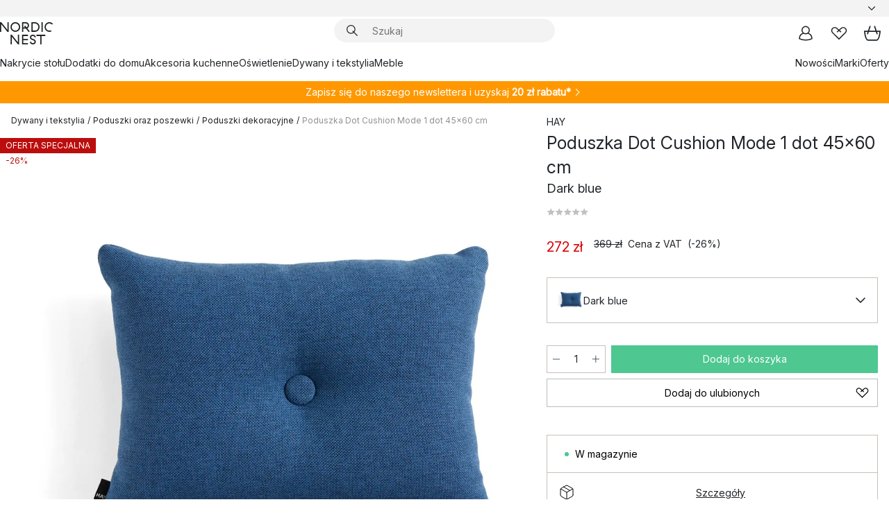

--- FILE ---
content_type: text/html; charset=utf-8
request_url: https://www.nordicnest.pl/marki/hay/poduszka-dot-cushion-mode-1-dot-45x60-cm/
body_size: 66754
content:
<!DOCTYPE html><html lang="pl-PL"><head><script>(function(w,i,g){w[g]=w[g]||[];if(typeof w[g].push=='function')w[g].push(i)})
(window,'GTM-WRL99SXS','google_tags_first_party');</script><script>(function(w,d,s,l){w[l]=w[l]||[];(function(){w[l].push(arguments);})('set', 'developer_id.dY2E1Nz', true);
		var f=d.getElementsByTagName(s)[0],
		j=d.createElement(s);j.async=true;j.src='/securemetrics/';
		f.parentNode.insertBefore(j,f);
		})(window,document,'script','dataLayer');</script><meta name="viewport" content="width=device-width, initial-scale=1"/><link rel="preload" as="image" imageSrcSet="/assets/blobs/hay-poduszka-dot-cushion-mode-1-dot-45x60-cm-dark-blue/567374-01_1_ProductImageMain-9007de9a6e.jpeg?preset=medium 960w,/assets/blobs/hay-poduszka-dot-cushion-mode-1-dot-45x60-cm-dark-blue/567374-01_1_ProductImageMain-9007de9a6e.jpeg?preset=medium&amp;dpr=1.5 1440w,/assets/blobs/hay-poduszka-dot-cushion-mode-1-dot-45x60-cm-dark-blue/567374-01_1_ProductImageMain-9007de9a6e.jpeg?preset=medium&amp;dpr=2 1920w" imageSizes="40vw"/><script type="module" src="/static/runtime.1c6cd4d0e538c820.js" async=""></script><script type="module" src="/static/main.1e5554d967e43fd3.js" async=""></script><script type="module" src="/static/vendor.7f95a0690cc7c913.js" async=""></script><meta name="theme-color" content="#000"/><title>Poduszka Dot Cushion Mode 1 dot 45x60 cm | HAY → NordicNest.pl</title><meta data-excite="true" name="description" content="Poduszka Dot Cushion Mode 1 dot 45x60 cm marki HAY kup → NordicNest.pl ✓ Uzyskaj 20 zł rabatu przy rejestracji do newslettera ✓ Darmowa dostawa zamówień powyżej 299 zł"/><meta data-excite="true" property="og:description" content="Poduszka Dot Cushion Mode 1 dot 45x60 cm marki HAY kup → NordicNest.pl ✓ Uzyskaj 20 zł rabatu przy rejestracji do newslettera ✓ Darmowa dostawa zamówień powyżej 299 zł"/><meta data-excite="true" property="og:image" content="/assets/blobs/hay-poduszka-dot-cushion-mode-1-dot-45x60-cm-dark-blue/567374-01_1_ProductImageMain-9007de9a6e.jpeg"/><link rel="canonical" href="https://www.nordicnest.pl/marki/hay/poduszka-dot-cushion-mode-1-dot-45x60-cm/" data-excite="true"/><link rel="og:url" href="https://www.nordicnest.pl/marki/hay/poduszka-dot-cushion-mode-1-dot-45x60-cm/" data-excite="true"/><link rel="manifest" href="/webappmanifest" crossorigin="use-credentials"/></head><script type="text/javascript">window.dataLayer = window.dataLayer || [];

            function gtag(){ dataLayer.push(arguments); }
            
            // Set default consent to 'denied' as a placeholder
            
            // Determine actual values based on customer's own requirements
            
            gtag('consent', 'default', {
            
            'ad_storage': 'denied',
            
            'ad_user_data': 'denied',
            
            'ad_personalization': 'denied',
            
            'analytics_storage': 'denied',
            
            'wait_for_update': 500
            
            });
            
            gtag('set', 'ads_data_redaction', true);</script><script id="CookieConsent" type="text/javascript" data-culture="PL" src="https://policy.app.cookieinformation.com/uc.js" data-gcm-version="2.0"></script><link rel="stylesheet" href="/static/main.ce45a92616384d33.css"/><link rel="stylesheet" href="/static/vendor.c7c4a3e591ac7730.css"/><script>(function(w,d,s,l,i){w[l]=w[l]||[];w[l].push({'gtm.start':
new Date().getTime(),event:'gtm.js'});var f=d.getElementsByTagName(s)[0],
j=d.createElement(s),dl=l!='dataLayer'?'&l='+l:'';j.defer=true;j.src=
'https://www.googletagmanager.com/gtm.js?id='+i+dl;f.parentNode.insertBefore(j,f);
})(window,document,'script','dataLayer','GTM-WRL99SXS');</script><script>document.addEventListener('load',function(e) {  if (e.target instanceof HTMLImageElement){ e.target.style.opacity = '1'}},{ capture: true });</script><div id="container"><style data-glitz="">.a{color:inherit}.b{background-color:#F3F3F3}</style><div class="a b"><style data-glitz="">.c{z-index:6}.d{height:24px}.e{position:relative}.f{align-items:center;-webkit-box-align:center}.g{grid-template-columns:1fr auto 1fr;-ms-grid-columns:1fr auto 1fr}.h{grid-template-areas:"left center right"}.i{display:-ms-grid;display:grid}.k{width:100%}.o{padding-right:16px}.p{padding-left:16px}@media (min-width: 1281px){.j{height:30px}.l{max-width:1440px}.m{margin-right:auto}.n{margin-left:auto}.q{padding-right:40px}.r{padding-left:40px}}</style><div class="c d e f g h i j k l m n o p q r"><style data-glitz="">.s{max-width:500px}.t{justify-content:center;-webkit-box-pack:center}.u{height:inherit}.v{display:-webkit-box;display:-moz-box;display:-ms-flexbox;display:-webkit-flex;display:flex}.w{grid-area:center}</style><div class="s k t u v w e"><style data-glitz="">.x{gap:8px}.y{font-size:12px}.z{pointer-events:none}.a0{will-change:transform, opacity}.a1{transform:translateY(50%)}.a2{bottom:0}.a3{position:absolute}.a4{opacity:0}</style><div class="a x y t f v u z a0 a1 a2 a3 a4"><style data-glitz="">.a5{width:24px}.a6{color:#ff9800}.a7{min-width:1.5em}.a8{min-height:1.5em}.a9{display:block}</style><svg xmlns="http://www.w3.org/2000/svg" fill="none" stroke="currentColor" stroke-linecap="square" stroke-width="1.5" viewBox="0 0 24 24" class="d a5 a6 a7 a8 a9"><path d="m4.5 11.25 5.25 5.25 9-9"></path></svg><style data-glitz="">.aa{white-space:nowrap}.ab{margin-bottom:0}.ae{line-height:1.7142857142857142}@media (min-width: 1281px){.ac{margin-bottom:0}}</style><p class="aa y ab ac ae"><style data-glitz="">.ag{text-decoration:underline}.af:hover{text-decoration:underline}.ai:hover{color:inherit}.ah:visited{color:inherit}</style><a class="af ag ah ai a" href="https://www.trustedshops.pl/opinia/info_XA2B97F8B7AC8D009DA5095C9B8E45F33.html">★ ★ ★ ★ ★ 4,8 / 5 TRUSTED SHOPS</a></p></div><div class="a x y t f v u z a0 a1 a2 a3 a4"><svg xmlns="http://www.w3.org/2000/svg" fill="none" stroke="currentColor" stroke-linecap="square" stroke-width="1.5" viewBox="0 0 24 24" class="d a5 a6 a7 a8 a9"><path d="m4.5 11.25 5.25 5.25 9-9"></path></svg><p class="aa y ab ac ae">Szybka przesyłka</p></div><div class="a x y t f v u z a0 a1 a2 a3 a4"><svg xmlns="http://www.w3.org/2000/svg" fill="none" stroke="currentColor" stroke-linecap="square" stroke-width="1.5" viewBox="0 0 24 24" class="d a5 a6 a7 a8 a9"><path d="m4.5 11.25 5.25 5.25 9-9"></path></svg><p class="aa y ab ac ae">Darmowa dostawa zamówień powyżej 299 zł</p></div><div class="a x y t f v u z a0 a1 a2 a3 a4"><svg xmlns="http://www.w3.org/2000/svg" fill="none" stroke="currentColor" stroke-linecap="square" stroke-width="1.5" viewBox="0 0 24 24" class="d a5 a6 a7 a8 a9"><path d="m4.5 11.25 5.25 5.25 9-9"></path></svg><p class="aa y ab ac ae"><a class="af ag ah ai a" data-spa-link="true" href="/newsletter/">Uzyskaj 20 zł rabatu przy rejestracji do newslettera*</a><span>
</span></p></div></div><style data-glitz="">.aj{justify-self:end;-ms-grid-column-align:end}.ak{grid-area:right}.al{height:100%}.am{font-size:14px}.an{text-transform:capitalize}.ao{flex-direction:column;-webkit-box-orient:vertical;-webkit-box-direction:normal}</style><div value="pl-PL" options="" class="aj ak al am an ao v"><input type="hidden" value="pl-PL"/><style data-glitz="">.ap{border-bottom-color:transparent}.aq{border-bottom-style:solid}.ar{border-bottom-width:0}.as{border-top-color:transparent}.at{border-top-style:solid}.au{border-top-width:0}.av{border-right-color:transparent}.aw{border-right-style:solid}.ax{border-right-width:0}.ay{border-left-color:transparent}.az{border-left-style:solid}.b0{border-left-width:0}.bd{background-color:transparent}.be{font-weight:bold}.bf{padding-right:0}.bg{padding-left:0}.bh{line-height:24px}.bi{padding-bottom:3px}.bj{padding-top:3px}.bk{z-index:4}.bl{cursor:pointer}.bm{justify-content:space-between;-webkit-box-pack:justify}.bn{user-select:none;-webkit-user-select:none;-ms-user-select:none}.bo{font-variant:inherit}.bp{font-style:inherit}@media (min-width: 1281px){.b1{border-bottom-color:transparent}.b2{border-bottom-style:solid}.b3{border-bottom-width:0}.b4{border-top-color:transparent}.b5{border-top-style:solid}.b6{border-top-width:0}.b7{border-right-color:transparent}.b8{border-right-style:solid}.b9{border-right-width:0}.ba{border-left-color:transparent}.bb{border-left-style:solid}.bc{border-left-width:0}}</style><button id=":Rehc:-button" role="combobox" aria-haspopup="listbox" aria-expanded="false" aria-controls=":Rehc:-listbox" aria-label="Missing translation for selectAnOption" tabindex="0" class="ap aq ar as at au av aw ax ay az b0 b1 b2 b3 b4 b5 b6 b7 b8 b9 ba bb bc bd be bf bg bh y bi bj al bk bl f bm v a bn bo bp"><style data-glitz="">.bq{font-weight:500}.br{overflow:hidden}.bs{text-overflow:ellipsis}</style><span class="al bq k f v br bs aa"></span><style data-glitz="">.bt{margin-left:8px}.bu{flex-shrink:0}.bv{width:1.5em}.bw{height:1.5em}</style><svg xmlns="http://www.w3.org/2000/svg" fill="none" viewBox="0 0 24 24" aria-hidden="true" class="y bt bu bv bw a9"><path stroke="currentColor" stroke-linecap="round" stroke-linejoin="round" stroke-width="1.5" d="m6 9 6 6 6-6"></path></svg></button><style data-glitz="">.bx{z-index:5}</style><div class="bx e"></div></div></div></div><style data-glitz="">.by{z-index:3}.bz{top:-1px}.c0{background-color:#FFFFFF}.c1{position:-webkit-sticky;position:sticky}.c2{height:auto}.c3{align-items:inherit;-webkit-box-align:inherit}</style><header class="by bz c0 c1 c2 c3 ao"><style data-glitz="">@media (min-width: 1281px){.c4{height:66px}}</style><div class="e bm f g i c4 q r k l m n"><style data-glitz="">.c5{justify-self:flex-start}</style><div class="c5 f v"><style data-glitz="">.c7{text-decoration:none}.c6:hover{text-decoration:none}</style><a aria-label="Strona początkowa" class="ah ai c6 c7 a" data-spa-link="true" href="/marki/hay/poduszka-dot-cushion-mode-1-dot-45x60-cm/"><style data-glitz="">.c8{height:32px}.c9{width:auto}</style><svg xmlns="http://www.w3.org/2000/svg" viewBox="0 0 114.24 48" class="c8 c9 a9"><path d="M87.093 48V29.814h-8.185V27.13h19.078v2.684h-8.215V48Zm-17.823-.239a6.4 6.4 0 0 1-1.92-.8 6.1 6.1 0 0 1-1.637-1.535 7 7 0 0 1-1.115-2.4l2.351-1.253a4.9 4.9 0 0 0 1.458 2.639 4.1 4.1 0 0 0 2.8.91 3.93 3.93 0 0 0 2.559-.776 2.72 2.72 0 0 0 .952-2.236 2.8 2.8 0 0 0-.312-1.386 3 3 0 0 0-.834-.939 4.6 4.6 0 0 0-1.175-.626q-.654-.238-1.369-.478-1.012-.328-2.112-.759A8.4 8.4 0 0 1 66.9 37a5.5 5.5 0 0 1-1.488-1.714 5.06 5.06 0 0 1-.581-2.519 5.5 5.5 0 0 1 .506-2.4 5.15 5.15 0 0 1 1.369-1.774 6 6 0 0 1 2.012-1.093 7.7 7.7 0 0 1 2.4-.372 6.5 6.5 0 0 1 4.167 1.342 7.07 7.07 0 0 1 2.381 3.667l-2.531 1.013a4.5 4.5 0 0 0-1.517-2.563 4.17 4.17 0 0 0-2.559-.775 3.67 3.67 0 0 0-2.649.864 2.83 2.83 0 0 0-.893 2.117 2.5 2.5 0 0 0 .312 1.3 3 3 0 0 0 .863.91 5.8 5.8 0 0 0 1.31.67q.759.284 1.622.581 1.221.417 2.277.88a7 7 0 0 1 1.83 1.133 4.8 4.8 0 0 1 1.221 1.625 5.5 5.5 0 0 1 .446 2.326 6.1 6.1 0 0 1-.5 2.578 5.2 5.2 0 0 1-1.355 1.8 5.5 5.5 0 0 1-1.965 1.058 7.9 7.9 0 0 1-2.345.346 8.6 8.6 0 0 1-1.964-.239ZM38.822 48l-13.3-16.547V48H22.84V27.13h2.678l13.3 16.577V27.13H41.5V48Zm8.905 0V27.13h12.8v2.683H50.406v6.411h10.119v2.683H50.406v6.41h10.119V48Zm14.54-26.453-6.059-7.533h-5.8v6.857h-2.682V0h8.007a7.4 7.4 0 0 1 2.8.522 6.7 6.7 0 0 1 2.217 1.461A6.9 6.9 0 0 1 62.221 4.2a7.2 7.2 0 0 1 .536 2.8 7 7 0 0 1-1 3.757 6.7 6.7 0 0 1-2.693 2.474l5.331 6.6-2.129 1.712ZM50.406 11.33h3.66L52.22 9.022l2.08-1.669 2.976 3.708A4.2 4.2 0 0 0 59.3 9.54a4.23 4.23 0 0 0 .774-2.534 4.35 4.35 0 0 0-.343-1.744 4.3 4.3 0 0 0-.931-1.371A4.2 4.2 0 0 0 57.415 3a4.5 4.5 0 0 0-1.681-.313h-5.328Zm52.406 8.75a10 10 0 0 1-3.259-2.191 10.4 10.4 0 0 1-2.188-3.309 10.6 10.6 0 0 1-.8-4.145 10.6 10.6 0 0 1 .8-4.144 10.4 10.4 0 0 1 2.188-3.309 9.9 9.9 0 0 1 3.273-2.191A10.5 10.5 0 0 1 106.918 0a9.9 9.9 0 0 1 4.048.805 12 12 0 0 1 3.274 2.146l-1.22 2.534a10 10 0 0 0-.9-.833 10.5 10.5 0 0 0-1.768-1.165 7.54 7.54 0 0 0-3.556-.8 7.8 7.8 0 0 0-2.991.567 7.2 7.2 0 0 0-2.4 1.579 7.3 7.3 0 0 0-1.591 2.445 8.35 8.35 0 0 0-.581 3.16 8.35 8.35 0 0 0 .581 3.161 7.3 7.3 0 0 0 1.591 2.444 7.2 7.2 0 0 0 2.4 1.58 7.8 7.8 0 0 0 2.991.567 9.6 9.6 0 0 0 1.859-.179 8.5 8.5 0 0 0 1.98-.686l.476 2.684a17 17 0 0 1-2.262.656 10.37 10.37 0 0 1-6.042-.581Zm-13.054.791V0h2.678v20.87Zm-21.665 0V0h7.143a10.7 10.7 0 0 1 4.107.79 10.2 10.2 0 0 1 3.3 2.176 9.9 9.9 0 0 1 2.188 3.294 10.9 10.9 0 0 1 .789 4.174 10.9 10.9 0 0 1-.789 4.174 10 10 0 0 1-2.185 3.292 10.2 10.2 0 0 1-3.3 2.176 10.7 10.7 0 0 1-4.107.79Zm2.678-2.684h4.464a8.3 8.3 0 0 0 3.081-.566 7.2 7.2 0 0 0 2.44-1.595 7.4 7.4 0 0 0 1.607-2.46 8.3 8.3 0 0 0 .581-3.13 8.2 8.2 0 0 0-.581-3.116 7.26 7.26 0 0 0-4.047-4.055 8.1 8.1 0 0 0-3.081-.581h-4.464ZM15.982 20.87 2.678 4.323V20.87H0V0h2.678l13.3 16.577V0h2.678v20.87Zm13.074-.791a9.96 9.96 0 0 1-5.491-5.5 10.8 10.8 0 0 1-.789-4.145 10.8 10.8 0 0 1 .789-4.144 9.95 9.95 0 0 1 5.491-5.5A10.7 10.7 0 0 1 33.194 0a10.85 10.85 0 0 1 4.152.791 9.9 9.9 0 0 1 3.3 2.19 10.2 10.2 0 0 1 2.173 3.31 10.8 10.8 0 0 1 .789 4.144 10.8 10.8 0 0 1-.789 4.145 10.2 10.2 0 0 1-2.173 3.309 9.9 9.9 0 0 1-3.3 2.191 10.8 10.8 0 0 1-4.152.79 10.7 10.7 0 0 1-4.138-.791M30.1 3.264a7.19 7.19 0 0 0-4.063 4.07 8.2 8.2 0 0 0-.58 3.1 8.2 8.2 0 0 0 .58 3.1A7.18 7.18 0 0 0 30.1 17.6a8.53 8.53 0 0 0 6.191 0 7.18 7.18 0 0 0 4.063-4.069 8.2 8.2 0 0 0 .581-3.1 8.2 8.2 0 0 0-.581-3.1 7.19 7.19 0 0 0-4.063-4.07 8.53 8.53 0 0 0-6.191 0Z" style="fill:#1e2022"></path></svg></a></div><style data-glitz="">.ca{transition-timing-function:ease-out}.cb{transition-duration:200ms}.cc{transition-property:background, box-shadow;-webkit-transition-property:background, box-shadow;-moz-transition-property:background, box-shadow}.cd{z-index:1}@media (min-width: 1281px){.ce{width:400px}.cf{align-items:center;-webkit-box-align:center}}</style><form role="search" class="ca cb cc k e cd v ce cf" action=""><style data-glitz="">.cg{border-bottom-width:thin}.ch{border-top-width:thin}.ci{border-right-width:thin}.cj{border-left-width:thin}.ck{height:34px}.cl{border-radius:50px}.cq{transition-property:background-color;-webkit-transition-property:background-color;-moz-transition-property:background-color}@media (max-width: 1280px){.cm{border-bottom-color:transparent}.cn{margin-bottom:8px}.co{margin-right:12px}.cp{margin-left:12px}}</style><div class="b aq ap cg at as ch aw av ci az ay cj ck cd k f v cl cm cn co cp ca cb cq"><style data-glitz="">.cr{padding-bottom:0}.cs{padding-top:0}.ct{border-radius:0}.cu{text-transform:initial}.d1{font-size:16px}.d2{transition-property:color, background, opacity, border-color;-webkit-transition-property:color, background, opacity, border-color;-moz-transition-property:color, background, opacity, border-color}.d3{border-bottom-width:1px}.d4{border-top-width:1px}.d5{border-right-width:1px}.d6{border-left-width:1px}@media (hover: hover){.cv:hover{border-bottom-color:transparent}.cw:hover{border-top-color:transparent}.cx:hover{border-right-color:transparent}.cy:hover{border-left-color:transparent}.cz:hover{background-color:transparent}.d0:hover{color:inherit}}</style><button tabindex="0" type="submit" aria-label="Szukaj" data-test-id="quick-search-btn" class="bt cr cs bf bg bu ct a bd cu f t v cv cw cx cy cz d0 bh d1 ca cb d2 ap aq d3 as at d4 av aw d5 ay az d6 bn bo bp"><style data-glitz="">.d7{margin-bottom:8px}.d8{margin-top:8px}.d9{margin-right:8px}.da{height:16px}.db{width:16px}</style><svg xmlns="http://www.w3.org/2000/svg" viewBox="0 0 26.414 26.414" class="d7 d8 d9 bt da db a9"><defs><style>.search_svg__a{fill:none;stroke:#1e2022;stroke-linecap:square;stroke-miterlimit:10;stroke-width:2px}</style></defs><g transform="translate(1 1)"><circle cx="9.5" cy="9.5" r="9.5" class="search_svg__a"></circle><path d="m14 14 10 10" class="search_svg__a"></path></g></svg></button><style data-glitz="">.dd{flex-grow:1;-webkit-box-flex:1}.dj{border-bottom-style:none}.dk{border-top-style:none}.dl{border-right-style:none}.dm{border-left-style:none}.dn{padding-left:12px}.dc::-webkit-search-cancel-button{display:none}.de:focus{outline-style:none}.df:focus{border-bottom-style:none}.dg:focus{border-top-style:none}.dh:focus{border-right-style:none}.di:focus{border-left-style:none}</style><input tabindex="0" aria-label="Szukaj" aria-disabled="false" role="combobox" type="search" autoComplete="off" aria-autocomplete="list" aria-activedescendant="-1-item-" aria-expanded="false" aria-controls="suggestions" aria-owns="suggestions" placeholder="Szukaj" data-test-id="quick-search-input" class="dc dd de df dg dh di dj dk dl dm bd u k dn am" name="q" value=""/><style data-glitz="">.do{visibility:hidden}</style><button type="button" tabindex="0" aria-label="ZAMKNIJ" class="d9 cr cs bf bg bu do ct a bd cu f t v cv cw cx cy cz d0 bh d1 ca cb d2 ap aq d3 as at d4 av aw d5 ay az d6 bn bo bp"><svg xmlns="http://www.w3.org/2000/svg" viewBox="0 0 32 32" class="d7 d8 d9 bt da db a9"><path fill="none" stroke="currentColor" stroke-linecap="square" stroke-miterlimit="10" stroke-width="2" d="m16 16-8.657 8.656L16 16 7.343 7.343 16 16l8.656-8.657L16 16l8.657 8.657z"></path></svg></button></div><style data-glitz="">.dp{left:12px}.dq{top:40px}.dr{width:calc(100% - 24px)}.ds{border-radius:16px}.dv{transition-property:border-color, box-shadow;-webkit-transition-property:border-color, box-shadow;-moz-transition-property:border-color, box-shadow}.dw{height:0}.dx{background-color:white}@media (min-width: 1281px){.dt{left:0}.du{width:100%}}</style><div class="dp dq dr a3 ar aq ap au at as ax aw av b0 az ay ds dt du ca cb dv dw br dx b6"><style data-glitz="">.dy{padding-bottom:16px}.dz{padding-top:8px}</style><div class="dy dz"></div></div></form><style data-glitz="">.e0{justify-self:flex-end}</style><div class="e0 f v"><style data-glitz="">.e1{padding-bottom:11px}.e2{padding-top:11px}.e3{padding-right:11px}.e4{padding-left:11px}</style><a aria-label="Moje konto" data-test-id="my-pages-button" class="ct a bd cu f t v cv cw cx cy cz d0 bh d1 e1 e2 e3 e4 ca cb d2 ap aq d3 as at d4 av aw d5 ay az d6 ai c6 c7" data-spa-link="true" href=""><svg xmlns="http://www.w3.org/2000/svg" viewBox="0 0 32 32" data-test-id="my-pages-link" class="bv bw a9"><defs><style>.user_svg__a{fill:none;stroke:#1e2022;stroke-miterlimit:10;stroke-width:2px}</style></defs><circle cx="7" cy="7" r="7" class="user_svg__a" transform="translate(9 3)"></circle><path d="M12.007 15.645A11.44 11.44 0 0 0 4 26.375 27 27 0 0 0 16 29a27 27 0 0 0 12-2.625 11.44 11.44 0 0 0-8-10.73" class="user_svg__a"></path></svg></a><style data-glitz="">.e5{overflow:visible}</style><a aria-label="Moje ulubione" class="e5 e ct a bd cu f t v cv cw cx cy cz d0 bh d1 e1 e2 e3 e4 ca cb d2 ap aq d3 as at d4 av aw d5 ay az d6 ai c6 c7" data-spa-link="true" href=""><svg xmlns="http://www.w3.org/2000/svg" fill="none" viewBox="0 0 32 32" data-test-id="my-wishlist-link" class="bv bw a9"><path stroke="currentColor" stroke-linecap="square" stroke-miterlimit="10" stroke-width="2" d="m13 13 7.071-6.317a5.866 5.866 0 0 1 8.225 0 5.7 5.7 0 0 1 0 8.127L15.959 27 3.7 14.81a5.7 5.7 0 0 1 0-8.127 5.866 5.866 0 0 1 8.225 0S16.582 10.533 19 13"></path></svg></a><button aria-label="Koszyk" title="Masz 0 artykuły w koszyku z zakupami" data-test-id="header-cart-icon" class="e5 e ct a bd cu f t v cv cw cx cy cz d0 bh d1 e1 e2 e3 e4 ca cb d2 ap aq d3 as at d4 av aw d5 ay az d6 bn bo bp"><svg xmlns="http://www.w3.org/2000/svg" fill="none" viewBox="0 0 28.138 25.265" data-test-id="minicart-link" class="bv bw a9"><g stroke="currentColor" stroke-linecap="square" stroke-miterlimit="10" stroke-width="2"><path d="m18.069 1.265 4 12M10.069 1.265l-4 12M1.069 9.265h26s-1 15-6 15h-14c-5 0-6-15-6-15Z"></path></g></svg></button></div></div><style data-glitz="">.e6{min-height:44px}</style><nav class="e6 k dy dz"><div class="bm v q r k l m n"><style data-glitz="">.e7{gap:24px}.e8{list-style:none}.e9{margin-top:0}.ea{margin-right:0}.eb{margin-left:0}</style><ul class="e7 v e8 cr cs bf bg ab e9 ea eb"><li><a data-test-id="product-category-tabs" class="af aa a9 bq am ah ai c7 a" data-spa-link="true" href="/zastawa-stolowa/">Nakrycie stołu</a></li><li><a data-test-id="product-category-tabs" class="af aa a9 bq am ah ai c7 a" data-spa-link="true" href="/dodatki-do-domu/">Dodatki do domu</a></li><li><a data-test-id="product-category-tabs" class="af aa a9 bq am ah ai c7 a" data-spa-link="true" href="/naczynia-i-akcesoria-kuchenne/">Akcesoria kuchenne</a></li><li><a data-test-id="product-category-tabs" class="af aa a9 bq am ah ai c7 a" data-spa-link="true" href="/oswietlenie/">Oświetlenie</a></li><li><a data-test-id="product-category-tabs" class="af aa a9 bq am ah ai c7 a" data-spa-link="true" href="/dywany-i-tekstylia/">Dywany i tekstylia</a></li><li><a data-test-id="product-category-tabs" class="af aa a9 bq am ah ai c7 a" data-spa-link="true" href="/meble/">Meble</a></li></ul><ul class="e7 v e8 cr cs bf bg ab e9 ea eb"><li><a class="bq af aa a9 am ah ai c7 a" data-spa-link="true" href="/nowosci/">Nowości</a></li><li><a class="bq af aa a9 am ah ai c7 a" data-spa-link="true" href="/marki/">Marki</a></li><li><a class="bq af aa a9 am ah ai c7 a" data-spa-link="true" href="/oferty-specjalne/">Oferty</a></li></ul></div></nav></header><div style="display:contents"><style data-glitz="">.ee{width:440px}.ef{top:0}.eg{left:100%}.eh{will-change:transform}.ei{max-width:100%}.ej{position:fixed}@media (min-width: 1281px){.ec{display:none}.ed{width:auto}}</style><div class="c0 br ec ed ee a2 ef eg eh ei ao v ej"><style data-glitz="">.ek{padding-bottom:4px}.el{padding-top:4px}</style><div class="ek el a9 e"><style data-glitz="">.em{transform:translate(-50%, -50%)}.en{top:50%}.eo{left:50%}</style><svg xmlns="http://www.w3.org/2000/svg" viewBox="0 0 114.24 48" class="em en eo a3 c8 c9 a9"><path d="M87.093 48V29.814h-8.185V27.13h19.078v2.684h-8.215V48Zm-17.823-.239a6.4 6.4 0 0 1-1.92-.8 6.1 6.1 0 0 1-1.637-1.535 7 7 0 0 1-1.115-2.4l2.351-1.253a4.9 4.9 0 0 0 1.458 2.639 4.1 4.1 0 0 0 2.8.91 3.93 3.93 0 0 0 2.559-.776 2.72 2.72 0 0 0 .952-2.236 2.8 2.8 0 0 0-.312-1.386 3 3 0 0 0-.834-.939 4.6 4.6 0 0 0-1.175-.626q-.654-.238-1.369-.478-1.012-.328-2.112-.759A8.4 8.4 0 0 1 66.9 37a5.5 5.5 0 0 1-1.488-1.714 5.06 5.06 0 0 1-.581-2.519 5.5 5.5 0 0 1 .506-2.4 5.15 5.15 0 0 1 1.369-1.774 6 6 0 0 1 2.012-1.093 7.7 7.7 0 0 1 2.4-.372 6.5 6.5 0 0 1 4.167 1.342 7.07 7.07 0 0 1 2.381 3.667l-2.531 1.013a4.5 4.5 0 0 0-1.517-2.563 4.17 4.17 0 0 0-2.559-.775 3.67 3.67 0 0 0-2.649.864 2.83 2.83 0 0 0-.893 2.117 2.5 2.5 0 0 0 .312 1.3 3 3 0 0 0 .863.91 5.8 5.8 0 0 0 1.31.67q.759.284 1.622.581 1.221.417 2.277.88a7 7 0 0 1 1.83 1.133 4.8 4.8 0 0 1 1.221 1.625 5.5 5.5 0 0 1 .446 2.326 6.1 6.1 0 0 1-.5 2.578 5.2 5.2 0 0 1-1.355 1.8 5.5 5.5 0 0 1-1.965 1.058 7.9 7.9 0 0 1-2.345.346 8.6 8.6 0 0 1-1.964-.239ZM38.822 48l-13.3-16.547V48H22.84V27.13h2.678l13.3 16.577V27.13H41.5V48Zm8.905 0V27.13h12.8v2.683H50.406v6.411h10.119v2.683H50.406v6.41h10.119V48Zm14.54-26.453-6.059-7.533h-5.8v6.857h-2.682V0h8.007a7.4 7.4 0 0 1 2.8.522 6.7 6.7 0 0 1 2.217 1.461A6.9 6.9 0 0 1 62.221 4.2a7.2 7.2 0 0 1 .536 2.8 7 7 0 0 1-1 3.757 6.7 6.7 0 0 1-2.693 2.474l5.331 6.6-2.129 1.712ZM50.406 11.33h3.66L52.22 9.022l2.08-1.669 2.976 3.708A4.2 4.2 0 0 0 59.3 9.54a4.23 4.23 0 0 0 .774-2.534 4.35 4.35 0 0 0-.343-1.744 4.3 4.3 0 0 0-.931-1.371A4.2 4.2 0 0 0 57.415 3a4.5 4.5 0 0 0-1.681-.313h-5.328Zm52.406 8.75a10 10 0 0 1-3.259-2.191 10.4 10.4 0 0 1-2.188-3.309 10.6 10.6 0 0 1-.8-4.145 10.6 10.6 0 0 1 .8-4.144 10.4 10.4 0 0 1 2.188-3.309 9.9 9.9 0 0 1 3.273-2.191A10.5 10.5 0 0 1 106.918 0a9.9 9.9 0 0 1 4.048.805 12 12 0 0 1 3.274 2.146l-1.22 2.534a10 10 0 0 0-.9-.833 10.5 10.5 0 0 0-1.768-1.165 7.54 7.54 0 0 0-3.556-.8 7.8 7.8 0 0 0-2.991.567 7.2 7.2 0 0 0-2.4 1.579 7.3 7.3 0 0 0-1.591 2.445 8.35 8.35 0 0 0-.581 3.16 8.35 8.35 0 0 0 .581 3.161 7.3 7.3 0 0 0 1.591 2.444 7.2 7.2 0 0 0 2.4 1.58 7.8 7.8 0 0 0 2.991.567 9.6 9.6 0 0 0 1.859-.179 8.5 8.5 0 0 0 1.98-.686l.476 2.684a17 17 0 0 1-2.262.656 10.37 10.37 0 0 1-6.042-.581Zm-13.054.791V0h2.678v20.87Zm-21.665 0V0h7.143a10.7 10.7 0 0 1 4.107.79 10.2 10.2 0 0 1 3.3 2.176 9.9 9.9 0 0 1 2.188 3.294 10.9 10.9 0 0 1 .789 4.174 10.9 10.9 0 0 1-.789 4.174 10 10 0 0 1-2.185 3.292 10.2 10.2 0 0 1-3.3 2.176 10.7 10.7 0 0 1-4.107.79Zm2.678-2.684h4.464a8.3 8.3 0 0 0 3.081-.566 7.2 7.2 0 0 0 2.44-1.595 7.4 7.4 0 0 0 1.607-2.46 8.3 8.3 0 0 0 .581-3.13 8.2 8.2 0 0 0-.581-3.116 7.26 7.26 0 0 0-4.047-4.055 8.1 8.1 0 0 0-3.081-.581h-4.464ZM15.982 20.87 2.678 4.323V20.87H0V0h2.678l13.3 16.577V0h2.678v20.87Zm13.074-.791a9.96 9.96 0 0 1-5.491-5.5 10.8 10.8 0 0 1-.789-4.145 10.8 10.8 0 0 1 .789-4.144 9.95 9.95 0 0 1 5.491-5.5A10.7 10.7 0 0 1 33.194 0a10.85 10.85 0 0 1 4.152.791 9.9 9.9 0 0 1 3.3 2.19 10.2 10.2 0 0 1 2.173 3.31 10.8 10.8 0 0 1 .789 4.144 10.8 10.8 0 0 1-.789 4.145 10.2 10.2 0 0 1-2.173 3.309 9.9 9.9 0 0 1-3.3 2.191 10.8 10.8 0 0 1-4.152.79 10.7 10.7 0 0 1-4.138-.791M30.1 3.264a7.19 7.19 0 0 0-4.063 4.07 8.2 8.2 0 0 0-.58 3.1 8.2 8.2 0 0 0 .58 3.1A7.18 7.18 0 0 0 30.1 17.6a8.53 8.53 0 0 0 6.191 0 7.18 7.18 0 0 0 4.063-4.069 8.2 8.2 0 0 0 .581-3.1 8.2 8.2 0 0 0-.581-3.1 7.19 7.19 0 0 0-4.063-4.07 8.53 8.53 0 0 0-6.191 0Z" style="fill:#1e2022"></path></svg><style data-glitz="">.ep{float:right}</style><button class="ep ct a bd cu f t v cv cw cx cy cz d0 bh d1 e1 e2 e3 e4 ca cb d2 ap aq d3 as at d4 av aw d5 ay az d6 br e bn bo bp"><svg xmlns="http://www.w3.org/2000/svg" viewBox="0 0 32 32" class="bv bw a9"><path fill="none" stroke="currentColor" stroke-linecap="square" stroke-miterlimit="10" stroke-width="2" d="m16 16-8.657 8.656L16 16 7.343 7.343 16 16l8.656-8.657L16 16l8.657 8.657z"></path></svg></button></div><style data-glitz="">.eq{grid-template-columns:repeat(2, 1fr);-ms-grid-columns:repeat(2, 1fr)}</style><div class="eq i"><style data-glitz="">.es{padding-bottom:12px}.et{padding-top:12px}.eu{transition-duration:300ms}.ev{padding-right:23px}.ew{padding-left:23px}.ex{color:black}.f4{border-bottom-color:#bbbcbc}.f5{border-top-color:#bbbcbc}.f6{border-right-color:#bbbcbc}.f7{border-left-color:#bbbcbc}.er:focus-visible{outline-offset:-2px}@media (hover: hover){.ey:hover{border-bottom-color:#bbbcbc}.ez:hover{border-top-color:#bbbcbc}.f0:hover{border-right-color:#bbbcbc}.f1:hover{border-left-color:#bbbcbc}.f2:hover{background-color:#f5f5f5}.f3:hover{color:black}}</style><button class="c0 er es et ar au ax b0 cu cq eu bq am f t v bh ev ew ct ex ey ez f0 f1 f2 f3 ca f4 aq f5 at f6 aw f7 az bn bo bp">Produkty</button><style data-glitz="">.f8{background-color:#ebebeb}</style><button class="f8 er es et ar au ax b0 cu cq eu bq am f t v bh ev ew ct ex ey ez f0 f1 f2 f3 ca f4 aq f5 at f6 aw f7 az bn bo bp">Inspiracje</button></div><style data-glitz="">.f9{overflow-x:hidden}</style><nav class="al f9 e dd"><style data-glitz="">.fa{will-change:opacity, transform}</style><div class="fa ao v a2 ef al k a3"><style data-glitz="">.fb{overflow-y:auto}.fc{-webkit-overflow-scrolling:touch}</style><ul class="fb fc e8 cr cs bf bg ab e9 ea eb"><style data-glitz="">@media (max-width: 1280px){.fd{border-bottom-style:solid}.fe{border-bottom-width:1px}.ff{border-bottom-color:#f5f5f5}}</style><li class="fd fe ff"><style data-glitz="">.fg{padding-right:24px}.fh{padding-left:24px}@media (max-width: 1280px){.fi{padding-bottom:16px}.fj{padding-top:16px}.fk{padding-right:24px}.fl{padding-left:24px}.fm{font-size:16px}.fn{font-weight:500}}</style><a data-test-id="sidebar-product-category" class="es et fg fh aa k f bm v fi fj fk fl fm fn ah ai c6 c7 a" data-spa-link="true" href="/zastawa-stolowa/">Nakrycie stołu<style data-glitz="">.fo{transform:rotate(270deg)}</style><svg xmlns="http://www.w3.org/2000/svg" fill="none" viewBox="0 0 24 24" class="y fo bv bw a9"><path fill="currentColor" d="M4.943 9.75 6 8.693l6 6 6-6 1.058 1.057L12 16.808z"></path></svg></a></li><li class="fd fe ff"><a data-test-id="sidebar-product-category" class="es et fg fh aa k f bm v fi fj fk fl fm fn ah ai c6 c7 a" data-spa-link="true" href="/dodatki-do-domu/">Dodatki do domu<svg xmlns="http://www.w3.org/2000/svg" fill="none" viewBox="0 0 24 24" class="y fo bv bw a9"><path fill="currentColor" d="M4.943 9.75 6 8.693l6 6 6-6 1.058 1.057L12 16.808z"></path></svg></a></li><li class="fd fe ff"><a data-test-id="sidebar-product-category" class="es et fg fh aa k f bm v fi fj fk fl fm fn ah ai c6 c7 a" data-spa-link="true" href="/naczynia-i-akcesoria-kuchenne/">Akcesoria kuchenne<svg xmlns="http://www.w3.org/2000/svg" fill="none" viewBox="0 0 24 24" class="y fo bv bw a9"><path fill="currentColor" d="M4.943 9.75 6 8.693l6 6 6-6 1.058 1.057L12 16.808z"></path></svg></a></li><li class="fd fe ff"><a data-test-id="sidebar-product-category" class="es et fg fh aa k f bm v fi fj fk fl fm fn ah ai c6 c7 a" data-spa-link="true" href="/oswietlenie/">Oświetlenie<svg xmlns="http://www.w3.org/2000/svg" fill="none" viewBox="0 0 24 24" class="y fo bv bw a9"><path fill="currentColor" d="M4.943 9.75 6 8.693l6 6 6-6 1.058 1.057L12 16.808z"></path></svg></a></li><li class="fd fe ff"><a data-test-id="sidebar-product-category" class="es et fg fh aa k f bm v fi fj fk fl fm fn ah ai c6 c7 a" data-spa-link="true" href="/dywany-i-tekstylia/">Dywany i tekstylia<svg xmlns="http://www.w3.org/2000/svg" fill="none" viewBox="0 0 24 24" class="y fo bv bw a9"><path fill="currentColor" d="M4.943 9.75 6 8.693l6 6 6-6 1.058 1.057L12 16.808z"></path></svg></a></li><li class="fd fe ff"><a data-test-id="sidebar-product-category" class="es et fg fh aa k f bm v fi fj fk fl fm fn ah ai c6 c7 a" data-spa-link="true" href="/meble/">Meble<svg xmlns="http://www.w3.org/2000/svg" fill="none" viewBox="0 0 24 24" class="y fo bv bw a9"><path fill="currentColor" d="M4.943 9.75 6 8.693l6 6 6-6 1.058 1.057L12 16.808z"></path></svg></a></li><style data-glitz="">.fp{color:#ffffff}.fq{background-color:#6c1519}.fr{margin-bottom:12px}</style><li class="fp fq fr"><style data-glitz="">.fs{padding-right:12px}.fu{gap:16px}.fv{flex-direction:row;-webkit-box-orient:horizontal;-webkit-box-direction:normal}.ft:hover{color:white}</style><a class="es et fs dn ft f fu t fv v al ah c6 c7 a" data-spa-link="true" href="/oferty-specjalne/"><p class="ab am ac ae">Oferty</p><svg xmlns="http://www.w3.org/2000/svg" fill="none" viewBox="0 0 24 24" class="fo bv bw a9"><path fill="currentColor" d="M4.943 9.75 6 8.693l6 6 6-6 1.058 1.057L12 16.808z"></path></svg></a></li><style data-glitz="">.fw{padding-bottom:8px}.fx{padding-right:8px}.fy{padding-left:8px}.fz{grid-template-columns:repeat(3, minmax(0, 1fr));-ms-grid-columns:repeat(3, minmax(0, 1fr))}</style><li class="y fw dz fx fy k fz i"><a class="fw dz fs dn ao v f ah ai c6 c7 a" data-spa-link="true" href="/moje-konto/"><style data-glitz="">.g0{object-fit:contain}.g1{width:28px}.g2{height:28px}.g3{transition-timing-function:ease-in}.g4{transition-property:opacity;-webkit-transition-property:opacity;-moz-transition-property:opacity}</style><img loading="lazy" height="32" width="32" src="/assets/contentful/p7vzp7ftmsr1/6Dv5NcRbiecSL4BHRkLZu2/564403beeebfb0475d7532f96f7e26ee/user.svg" class="g0 g1 g2 g3 cb g4 a4 ei"/><style data-glitz="">.g5{text-align:center}.g6{margin-top:12px}</style><div class="g5 g6 bs br aa c7">Moje konto</div></a><a class="fw dz fs dn ao v f ah ai c6 c7 a" data-spa-link="true" href="/moje-ulubione/"><img loading="lazy" alt="" height="24" width="25" src="/assets/contentful/p7vzp7ftmsr1/4BCENhWV3QUyH3fOxk0HMK/cf76b3bf637272b8940f43ff998b27d2/heart_icon.svg" class="g0 g1 g2 g3 cb g4 a4 ei"/><div class="g5 g6 bs br aa c7">Moje ulubione</div></a><a class="fw dz fs dn ao v f ah ai c6 c7 a" data-spa-link="true" href="/obsluga-klienta/"><img loading="lazy" height="26" width="28" src="/assets/contentful/p7vzp7ftmsr1/5U7VZK0g3BGd1pAhnnxh4F/cb81a86a5837bf258e89a7d3d9bd309c/nn-icon-service_2.svg" class="g0 g1 g2 g3 cb g4 a4 ei"/><div class="g5 g6 bs br aa c7">Obsługa Klienta</div></a></li></ul></div><div class="fa ao v a2 ef al k a3"><ul class="fb fc e8 cr cs bf bg ab e9 ea eb"><li class="fd fe ff"><a data-test-id="sidebar-product-category" class="es et fg fh aa k f bm v fi fj fk fl fm fn ah ai c6 c7 a" data-spa-link="true" href="/nowosci/">Nowości</a></li><li class="fd fe ff"><a data-test-id="sidebar-product-category" class="es et fg fh aa k f bm v fi fj fk fl fm fn ah ai c6 c7 a" data-spa-link="true" href="/marki/">Marki</a></li><li class="fd fe ff"><a data-test-id="sidebar-product-category" class="es et fg fh aa k f bm v fi fj fk fl fm fn ah ai c6 c7 a" data-spa-link="true" href="/oferty-specjalne/">Oferty</a></li><li class="fd fe ff"><a data-test-id="sidebar-product-category" class="es et fg fh aa k f bm v fi fj fk fl fm fn ah ai c6 c7 a" data-spa-link="true" href="/pokoj/">Pokój<svg xmlns="http://www.w3.org/2000/svg" fill="none" viewBox="0 0 24 24" class="y fo bv bw a9"><path fill="currentColor" d="M4.943 9.75 6 8.693l6 6 6-6 1.058 1.057L12 16.808z"></path></svg></a></li><li class="fd fe ff"><a data-test-id="sidebar-product-category" class="es et fg fh aa k f bm v fi fj fk fl fm fn ah ai c6 c7 a" data-spa-link="true" href="/bestsellers/">Bestseller</a></li><li class="fp fq fr"><a class="es et fs dn ft f fu t fv v al ah c6 c7 a" data-spa-link="true" href="/oferty-specjalne/"><p class="ab am ac ae">Oferty</p><svg xmlns="http://www.w3.org/2000/svg" fill="none" viewBox="0 0 24 24" class="fo bv bw a9"><path fill="currentColor" d="M4.943 9.75 6 8.693l6 6 6-6 1.058 1.057L12 16.808z"></path></svg></a></li><li class="y fw dz fx fy k fz i"><a class="fw dz fs dn ao v f ah ai c6 c7 a" data-spa-link="true" href="/moje-konto/"><img loading="lazy" height="32" width="32" src="/assets/contentful/p7vzp7ftmsr1/6Dv5NcRbiecSL4BHRkLZu2/564403beeebfb0475d7532f96f7e26ee/user.svg" class="g0 g1 g2 g3 cb g4 a4 ei"/><div class="g5 g6 bs br aa c7">Moje konto</div></a><a class="fw dz fs dn ao v f ah ai c6 c7 a" data-spa-link="true" href="/moje-ulubione/"><img loading="lazy" alt="" height="24" width="25" src="/assets/contentful/p7vzp7ftmsr1/4BCENhWV3QUyH3fOxk0HMK/cf76b3bf637272b8940f43ff998b27d2/heart_icon.svg" class="g0 g1 g2 g3 cb g4 a4 ei"/><div class="g5 g6 bs br aa c7">Moje ulubione</div></a><a class="fw dz fs dn ao v f ah ai c6 c7 a" data-spa-link="true" href="/obsluga-klienta/"><img loading="lazy" height="26" width="28" src="/assets/contentful/p7vzp7ftmsr1/5U7VZK0g3BGd1pAhnnxh4F/cb81a86a5837bf258e89a7d3d9bd309c/nn-icon-service_2.svg" class="g0 g1 g2 g3 cb g4 a4 ei"/><div class="g5 g6 bs br aa c7">Obsługa Klienta</div></a></li></ul></div></nav><div class="es et o p f8 bm v"><style data-glitz="">.g7{text-transform:none}</style><a data-test-id="mobile-menu-my-pages-button" class="g7 x bg fw dz ct a bd f t v cv cw cx cy cz d0 bh y e3 ca cb d2 ap aq d3 as at d4 av aw d5 ay az d6 ai c6 c7" data-spa-link="true" href=""><svg xmlns="http://www.w3.org/2000/svg" viewBox="0 0 32 32" class="bv bw a9"><defs><style>.user_svg__a{fill:none;stroke:#1e2022;stroke-miterlimit:10;stroke-width:2px}</style></defs><circle cx="7" cy="7" r="7" class="user_svg__a" transform="translate(9 3)"></circle><path d="M12.007 15.645A11.44 11.44 0 0 0 4 26.375 27 27 0 0 0 16 29a27 27 0 0 0 12-2.625 11.44 11.44 0 0 0-8-10.73" class="user_svg__a"></path></svg><span class="d1">Zaloguj się</span></a><style data-glitz="">.g8{display:-webkit-inline-box;display:-moz-inline-box;display:-ms-inline-flexbox;display:-webkit-inline-flex;display:inline-flex}</style><div class="y f g8 e"><style data-glitz="">.g9{min-width:100%}.ga{padding-bottom:7px}.gb{padding-top:7px}.gd{background-color:transparent;background-color:initial}.ge{font-weight:inherit}.gf{font-family:inherit}.gg{appearance:none;-webkit-appearance:none;-moz-appearance:none;-ms-appearance:none}.gc:focus{outline-width:0}</style><select class="y fg g9 bh ga gb ew de gc gd ar au ax b0 a ge bo bp gf gg"></select><style data-glitz="">.gh{right:0}</style><svg xmlns="http://www.w3.org/2000/svg" fill="none" viewBox="0 0 24 24" class="z gh a3 bv bw a9"><path fill="currentColor" d="M4.943 9.75 6 8.693l6 6 6-6 1.058 1.057L12 16.808z"></path></svg></div></div></div></div><div style="display:contents"><style data-glitz="">.gj{color:#FFFFFF}.gk{background-color:#FF9800}.gi:hover{color:#FFFFFF}</style><div class="gi gj gk ek el fx fy"><style data-glitz="">@media (min-width: 769px){.gl{max-width:1600px}.gm{margin-right:auto}.gn{margin-left:auto}}</style><div class="g3 cb g4 u t fv f v k gl gm gn"><style data-glitz="">.gp{text-decoration-line:none;-webkit-text-decoration-line:none}.go:hover{text-decoration-line:underline;-webkit-text-decoration-line:underline}</style><a class="go x f v gp am ah ai c6 c7 a" data-spa-link="true" href="/newsletter/"><style data-glitz="">@media (max-width: 1280px){.gq{text-align:center}.gr{margin-bottom:0}}</style><p class="ab gq gr ac ae am"><span>Zapisz się do naszego newslettera i uzyskaj </span><b>20 zł rabatu*</b></p><svg xmlns="http://www.w3.org/2000/svg" fill="none" viewBox="0 0 24 24" class="bu y fo bv bw a9"><path fill="currentColor" d="M4.943 9.75 6 8.693l6 6 6-6 1.058 1.057L12 16.808z"></path></svg></a></div></div></div><div></div><style data-glitz="">@media (max-width: 1280px){.gs{grid-template-columns:1.5fr 1fr;-ms-grid-columns:1.5fr 1fr}.gt{padding-right:0}.gu{padding-left:0}.gv{grid-column-gap:8px}}@media (min-width: 769px){.gw{align-items:start;-webkit-box-align:start}.gx{grid-row-gap:60px}.gy{display:-ms-grid;display:grid}}@media (min-width: 1281px){.gz{grid-template-columns:7fr 392px;-ms-grid-columns:7fr 392px}.h0{grid-column-gap:32px}}</style><div data-test-id="pdp-page" class="gs gt gu gv gw gx gy gz h0 q r k l m n"><div class="al"><style data-glitz="">.h1{margin-bottom:16px}.h2{margin-top:16px}@media (min-width: 1281px){.h3{margin-bottom:16px}.h4{margin-top:16px}.h5{padding-right:32px}.h6{padding-left:0}.h7{font-size:12px}}</style><div class="h1 h2 h3 h4 h5 h6 y fv f v h7 o p k l m n"><style data-glitz="">.h8{font-weight:550}.h9{flex-wrap:wrap;-webkit-box-lines:multiple}</style><div class="h8 h9 fv f v"><style data-glitz="">.ha{margin-right:4px}.hb{color:#1e2022}</style><span class="eb ha hb"><a data-test-id="breadcrumb-link" class="c7 ah ai c6 a" data-spa-link="true" href="/dywany-i-tekstylia/">Dywany i tekstylia</a></span>/<style data-glitz="">.hc{margin-left:4px}</style><span class="ha hc hb"><a data-test-id="breadcrumb-link" class="c7 ah ai c6 a" data-spa-link="true" href="/dywany-i-tekstylia/poduszki-oraz-poszewki/">Poduszki oraz poszewki </a></span>/<span class="ha hc hb"><a data-test-id="breadcrumb-link" class="c7 ah ai c6 a" data-spa-link="true" href="/dywany-i-tekstylia/poduszki-oraz-poszewki/poduszki-dekoracyjne/">Poduszki dekoracyjne</a></span>/<style data-glitz="">.hd{color:#1e20227F}.he{font-weight:normal}</style><span class="hd he ha hc"><a data-test-id="breadcrumb-link" class="c7 ah ai c6 a" data-spa-link="true" href="/marki/hay/poduszka-dot-cushion-mode-1-dot-45x60-cm/?variantId=567374-01">Poduszka Dot Cushion Mode 1 dot 45x60 cm</a></span></div></div><style data-glitz="">.hf{grid-template-areas:"largeview" "thumbnails"}.hg{grid-template-rows:1fr minmax(min-content, auto);-ms-grid-rows:1fr minmax(min-content, auto)}@media (min-width: 1281px){.hh{top:calc(110px + 16px)}.hi{position:-webkit-sticky;position:sticky}.hj{max-height:800px}.hk{gap:24px}.hl{grid-template-rows:auto;-ms-grid-rows:auto}.hm{grid-template-columns:minmax(min-content, auto) 1fr;-ms-grid-columns:minmax(min-content, auto) 1fr}.hn{grid-template-areas:"thumbnails largeview"}}</style><div class="fu e hf hg i hh hi hj du hk hl hm hn"><style data-glitz="">.ho{grid-area:largeview}</style><div class="al k e br ho"><style data-glitz="">@media (min-width: 1281px){.hp{padding-bottom:0}}</style><div class="e hp ei"><div class="cr cs bf bg br"><style data-glitz="">.hq{row-gap:40px}.hr{column-gap:40px}.hu{grid-auto-columns:calc(100% - 0px)}.hv{grid-auto-flow:column}@media (min-width: 769px){.ht{grid-auto-columns:calc(100% - 0px)}}@media (min-width: 1281px){.hs{grid-auto-columns:calc(100% - 0px)}}</style><div class="al e hq hr hs ht hu hv i"><div class="f v"><style data-glitz="">.hw{aspect-ratio:3262 / 3262}@media (max-width: 768px){.hx{aspect-ratio:1 / 1}}</style><img tabindex="0" title="Poduszka Dot Cushion Mode 1 dot 45x60 cm, Dark blue HAY" alt="Poduszka Dot Cushion Mode 1 dot 45x60 cm, Dark blue HAY" srcSet="/assets/blobs/hay-poduszka-dot-cushion-mode-1-dot-45x60-cm-dark-blue/567374-01_1_ProductImageMain-9007de9a6e.jpeg?preset=medium 960w,/assets/blobs/hay-poduszka-dot-cushion-mode-1-dot-45x60-cm-dark-blue/567374-01_1_ProductImageMain-9007de9a6e.jpeg?preset=medium&amp;dpr=1.5 1440w,/assets/blobs/hay-poduszka-dot-cushion-mode-1-dot-45x60-cm-dark-blue/567374-01_1_ProductImageMain-9007de9a6e.jpeg?preset=medium&amp;dpr=2 1920w" src="/assets/blobs/hay-poduszka-dot-cushion-mode-1-dot-45x60-cm-dark-blue/567374-01_1_ProductImageMain-9007de9a6e.jpeg?preset=medium&amp;dpr=2" sizes="40vw" class="hw hx bl k g0 hj g3 cb g4 a4 c2 ei"/></div><div class="f v"><style data-glitz="">.hy{aspect-ratio:3543 / 2362}</style><img loading="lazy" tabindex="0" title="Poduszka Dot Cushion Mode 1 dot 45x60 cm, Dark blue HAY" alt="Poduszka Dot Cushion Mode 1 dot 45x60 cm, Dark blue HAY" srcSet="/assets/blobs/hay-poduszka-dot-cushion-mode-1-dot-45x60-cm-dark-blue/567374-01_4_EnvironmentImage-ffa18a7310.jpeg?preset=medium 960w,/assets/blobs/hay-poduszka-dot-cushion-mode-1-dot-45x60-cm-dark-blue/567374-01_4_EnvironmentImage-ffa18a7310.jpeg?preset=medium&amp;dpr=1.5 1440w,/assets/blobs/hay-poduszka-dot-cushion-mode-1-dot-45x60-cm-dark-blue/567374-01_4_EnvironmentImage-ffa18a7310.jpeg?preset=medium&amp;dpr=2 1920w" src="/assets/blobs/hay-poduszka-dot-cushion-mode-1-dot-45x60-cm-dark-blue/567374-01_4_EnvironmentImage-ffa18a7310.jpeg?preset=medium&amp;dpr=2" sizes="40vw" class="hy hx bl k g0 hj g3 cb g4 a4 c2 ei"/></div><div class="f v"><style data-glitz="">.hz{aspect-ratio:3200 / 4000}</style><img loading="lazy" tabindex="0" title="Poduszka Dot Cushion Mode 1 dot 45x60 cm, Dark blue HAY" alt="Poduszka Dot Cushion Mode 1 dot 45x60 cm, Dark blue HAY" srcSet="/assets/blobs/hay-poduszka-dot-cushion-mode-1-dot-45x60-cm-dark-blue/567374-01_5_EnvironmentImage-74c4da4fff.jpeg?preset=medium 960w,/assets/blobs/hay-poduszka-dot-cushion-mode-1-dot-45x60-cm-dark-blue/567374-01_5_EnvironmentImage-74c4da4fff.jpeg?preset=medium&amp;dpr=1.5 1440w,/assets/blobs/hay-poduszka-dot-cushion-mode-1-dot-45x60-cm-dark-blue/567374-01_5_EnvironmentImage-74c4da4fff.jpeg?preset=medium&amp;dpr=2 1920w" src="/assets/blobs/hay-poduszka-dot-cushion-mode-1-dot-45x60-cm-dark-blue/567374-01_5_EnvironmentImage-74c4da4fff.jpeg?preset=medium&amp;dpr=2" sizes="40vw" class="hz hx bl k g0 hj g3 cb g4 a4 c2 ei"/></div><div class="f v"><img loading="lazy" tabindex="0" title="Poduszka Dot Cushion Mode 1 dot 45x60 cm, Dark blue HAY" alt="Poduszka Dot Cushion Mode 1 dot 45x60 cm, Dark blue HAY" srcSet="/assets/blobs/hay-poduszka-dot-cushion-mode-1-dot-45x60-cm-dark-blue/567374-01_6_EnvironmentImage-2613aa1fb2.jpeg?preset=medium 960w,/assets/blobs/hay-poduszka-dot-cushion-mode-1-dot-45x60-cm-dark-blue/567374-01_6_EnvironmentImage-2613aa1fb2.jpeg?preset=medium&amp;dpr=1.5 1440w,/assets/blobs/hay-poduszka-dot-cushion-mode-1-dot-45x60-cm-dark-blue/567374-01_6_EnvironmentImage-2613aa1fb2.jpeg?preset=medium&amp;dpr=2 1920w" src="/assets/blobs/hay-poduszka-dot-cushion-mode-1-dot-45x60-cm-dark-blue/567374-01_6_EnvironmentImage-2613aa1fb2.jpeg?preset=medium&amp;dpr=2" sizes="40vw" class="hz hx bl k g0 hj g3 cb g4 a4 c2 ei"/></div></div></div><style data-glitz="">.i0{left:24px}.i2{translate:transformY(-50%)}.i3{border-radius:100vw}.i4{height:40px}.i5{width:40px}.i6{top:calc(50% - 17px)}.i7{transition-timing-function:ease-in-out}.i8{transition-duration:0.2s}.i9{transition-property:opacity color scale;-webkit-transition-property:opacity color scale;-moz-transition-property:opacity color scale}.ig{border-bottom-color:#F3F3F3}.ih{border-top-color:#F3F3F3}.ii{border-right-color:#F3F3F3}.ij{border-left-color:#F3F3F3}.i1:active{transform:scale(0.85)}@media (hover: hover){.ia:hover{border-bottom-color:#E3E3E3}.ib:hover{border-top-color:#E3E3E3}.ic:hover{border-right-color:#E3E3E3}.id:hover{border-left-color:#E3E3E3}.ie:hover{background-color:#E3E3E3}.if:hover{color:#1e2022}}</style><button aria-label="Wstecz" class="a4 i0 i1 i2 i3 i4 i5 dj dk dl dm i6 a3 cr cs bf bg i7 i8 i9 hb b cu f t v ia ib ic id ie if bh d1 ig d3 ih d4 ii d5 ij d6 bn bo bp"><style data-glitz="">.ik{transform:rotate(90deg)}</style><svg xmlns="http://www.w3.org/2000/svg" fill="none" viewBox="0 0 24 24" aria-hidden="true" class="a5 d ik a9"><path fill="currentColor" d="M4.943 9.75 6 8.693l6 6 6-6 1.058 1.057L12 16.808z"></path></svg></button><style data-glitz="">.il{right:24px}</style><button aria-label="Dalej" class="a4 il i1 i2 i3 i4 i5 dj dk dl dm i6 a3 cr cs bf bg i7 i8 i9 hb b cu f t v ia ib ic id ie if bh d1 ig d3 ih d4 ii d5 ij d6 bn bo bp"><svg xmlns="http://www.w3.org/2000/svg" fill="none" viewBox="0 0 24 24" aria-hidden="true" class="a5 d fo a9"><path fill="currentColor" d="M4.943 9.75 6 8.693l6 6 6-6 1.058 1.057L12 16.808z"></path></svg></button></div><style data-glitz="">.im{transform:translate3d(0,0,0)}.in{align-items:flex-start;-webkit-box-align:start}.io{left:0}@media (max-width: 1280px){.ip{left:0}}</style><div class="im in io ip ao v ef a3 z"><style data-glitz="">.iq{background-color:#bc0d0d}@media (max-width: 1280px){.ir{height:22px}}</style><div data-test-id="price-type-badge" class="fp iq ct f v d fx fy y ir">OFERTA SPECJALNA</div><style data-glitz="">.is{color:#bc0d0d}</style><div class="is ct c0 f v d fx fy y ir">-26%</div></div></div><style data-glitz="">.iu{max-height:800px}.iv{grid-area:thumbnails}@media (min-width: 1281px){.it{flex-direction:row;-webkit-box-orient:horizontal;-webkit-box-direction:normal}}</style><div class="it ao iu iv v"><style data-glitz="">@media (min-width: 1281px){.iw{margin-right:0}.ix{margin-left:0}}</style><div class="c2 v hj iw ix e ei"><div class="cr cs bf bg br"><style data-glitz="">.iy{margin-left:16px}.j1{row-gap:12px}.j2{column-gap:12px}@media (max-width: 768px){.iz{margin-right:16px}}@media (min-width: 1281px){.j0{flex-direction:column;-webkit-box-orient:vertical;-webkit-box-direction:normal}}</style><div class="v iy iz ed hj iw ix j0 j1 j2 hs ht hu hv"><style data-glitz="">.j3{border-bottom-color:#ffc166}.j4{border-top-color:#ffc166}.j5{border-right-color:#ffc166}.j6{border-left-color:#ffc166}.j7{flex-grow:0;-webkit-box-flex:0}.j8{border-bottom-width:2px}.j9{border-top-width:2px}.ja{border-right-width:2px}.jb{border-left-width:2px}</style><div class="j3 j4 j5 j6 bl j7 bu aq j8 at j9 aw ja az jb e"><style data-glitz="">.jc{height:76px}@media (min-width: 1281px){.jd{max-height:calc(100svh - 220px)}.je{height:auto}.jf{width:106px}}</style><img loading="lazy" alt="Poduszka Dot Cushion Mode 1 dot 45x60 cm - Dark blue - HAY" srcSet="/assets/blobs/hay-poduszka-dot-cushion-mode-1-dot-45x60-cm-dark-blue/567374-01_1_ProductImageMain-9007de9a6e.jpeg?preset=thumb 180w,/assets/blobs/hay-poduszka-dot-cushion-mode-1-dot-45x60-cm-dark-blue/567374-01_1_ProductImageMain-9007de9a6e.jpeg?preset=thumb&amp;dpr=1.5 270w,/assets/blobs/hay-poduszka-dot-cushion-mode-1-dot-45x60-cm-dark-blue/567374-01_1_ProductImageMain-9007de9a6e.jpeg?preset=thumb&amp;dpr=2 360w" src="/assets/blobs/hay-poduszka-dot-cushion-mode-1-dot-45x60-cm-dark-blue/567374-01_1_ProductImageMain-9007de9a6e.jpeg?preset=thumb&amp;dpr=2" class="hw g0 jc c9 jd je jf g3 cb g4 a4 ei"/></div><style data-glitz="">.jg{border-bottom-color:#ebebeb}.jh{border-top-color:#ebebeb}.ji{border-right-color:#ebebeb}.jj{border-left-color:#ebebeb}</style><div class="bl j7 bu aq jg j8 at jh j9 aw ji ja az jj jb e"><img loading="lazy" alt="Poduszka Dot Cushion Mode 1 dot 45x60 cm - Dark blue - HAY" srcSet="/assets/blobs/hay-poduszka-dot-cushion-mode-1-dot-45x60-cm-dark-blue/567374-01_4_EnvironmentImage-ffa18a7310.jpeg?preset=thumb 180w,/assets/blobs/hay-poduszka-dot-cushion-mode-1-dot-45x60-cm-dark-blue/567374-01_4_EnvironmentImage-ffa18a7310.jpeg?preset=thumb&amp;dpr=1.5 270w,/assets/blobs/hay-poduszka-dot-cushion-mode-1-dot-45x60-cm-dark-blue/567374-01_4_EnvironmentImage-ffa18a7310.jpeg?preset=thumb&amp;dpr=2 360w" src="/assets/blobs/hay-poduszka-dot-cushion-mode-1-dot-45x60-cm-dark-blue/567374-01_4_EnvironmentImage-ffa18a7310.jpeg?preset=thumb&amp;dpr=2" class="hy g0 jc c9 jd je jf g3 cb g4 a4 ei"/></div><div class="bl j7 bu aq jg j8 at jh j9 aw ji ja az jj jb e"><img loading="lazy" alt="Poduszka Dot Cushion Mode 1 dot 45x60 cm - Dark blue - HAY" srcSet="/assets/blobs/hay-poduszka-dot-cushion-mode-1-dot-45x60-cm-dark-blue/567374-01_5_EnvironmentImage-74c4da4fff.jpeg?preset=thumb 180w,/assets/blobs/hay-poduszka-dot-cushion-mode-1-dot-45x60-cm-dark-blue/567374-01_5_EnvironmentImage-74c4da4fff.jpeg?preset=thumb&amp;dpr=1.5 270w,/assets/blobs/hay-poduszka-dot-cushion-mode-1-dot-45x60-cm-dark-blue/567374-01_5_EnvironmentImage-74c4da4fff.jpeg?preset=thumb&amp;dpr=2 360w" src="/assets/blobs/hay-poduszka-dot-cushion-mode-1-dot-45x60-cm-dark-blue/567374-01_5_EnvironmentImage-74c4da4fff.jpeg?preset=thumb&amp;dpr=2" class="hz g0 jc c9 jd je jf g3 cb g4 a4 ei"/></div><div class="bl j7 bu aq jg j8 at jh j9 aw ji ja az jj jb e"><img loading="lazy" alt="Poduszka Dot Cushion Mode 1 dot 45x60 cm - Dark blue - HAY" srcSet="/assets/blobs/hay-poduszka-dot-cushion-mode-1-dot-45x60-cm-dark-blue/567374-01_6_EnvironmentImage-2613aa1fb2.jpeg?preset=thumb 180w,/assets/blobs/hay-poduszka-dot-cushion-mode-1-dot-45x60-cm-dark-blue/567374-01_6_EnvironmentImage-2613aa1fb2.jpeg?preset=thumb&amp;dpr=1.5 270w,/assets/blobs/hay-poduszka-dot-cushion-mode-1-dot-45x60-cm-dark-blue/567374-01_6_EnvironmentImage-2613aa1fb2.jpeg?preset=thumb&amp;dpr=2 360w" src="/assets/blobs/hay-poduszka-dot-cushion-mode-1-dot-45x60-cm-dark-blue/567374-01_6_EnvironmentImage-2613aa1fb2.jpeg?preset=thumb&amp;dpr=2" class="hz g0 jc c9 jd je jf g3 cb g4 a4 ei"/></div></div></div></div></div></div></div><style data-glitz="">.jk{z-index:0}</style><div class="jk"><style data-glitz="">.jl{font-weight:300}.jm{padding-top:16px}@media (min-width: 1281px){.jn{padding-right:0}.jo{padding-top:16px}}</style><div class="jl k ao v jm o p jn h6 jo"><style data-glitz="">.jp{line-height:1.3}.jq{margin-bottom:4px}</style><div class="jp jq"><style data-glitz="">.jr{display:inline-block}</style><a class="jr e af ah ai c7 a" data-spa-link="true" href="/marki/hay/"><style data-glitz="">.js{font-weight:450}</style><div class="aa js am">HAY</div></a></div><style data-glitz="">.jt{line-height:1.4}.ju{font-size:25px}</style><h1 class="jt js ab ju">Poduszka Dot Cushion Mode 1 dot 45x60 cm<style data-glitz="">.jv{font-size:18px}</style><div class="jv jl">Dark blue</div></h1><style data-glitz="">.jw{margin-bottom:32px}</style><div class="e jw h2 f bm v"><style data-glitz="">.jx{column-gap:3px}</style><div role="button" tabindex="0" aria-label="Produkt ma 0 z 5 gwiazdek" class="bl jx f v"><style data-glitz="">.k5{clip-path:polygon(50% 73%, 20% 90%, 28% 58%, 2.5% 35%, 37% 32%, 50% 0%, 63% 32%, 97% 35%, 72% 60%, 78% 90%);-webkit-clip-path:polygon(50% 73%, 20% 90%, 28% 58%, 2.5% 35%, 37% 32%, 50% 0%, 63% 32%, 97% 35%, 72% 60%, 78% 90%)}.k6{background-color:#C1C1C1}.k7{height:12px}.k8{width:12px}.jy:before{width:0%}.jz:before{background-color:#ffc166}.k0:before{height:100%}.k1:before{top:0}.k2:before{left:0}.k3:before{position:absolute}.k4:before{content:""}</style><span class="jy jz k0 k1 k2 k3 k4 k5 k6 e k7 k8"></span><style data-glitz="">.k9:before{width:-100%}</style><span class="k9 jz k0 k1 k2 k3 k4 k5 k6 e k7 k8"></span><style data-glitz="">.ka:before{width:-200%}</style><span class="ka jz k0 k1 k2 k3 k4 k5 k6 e k7 k8"></span><style data-glitz="">.kb:before{width:-300%}</style><span class="kb jz k0 k1 k2 k3 k4 k5 k6 e k7 k8"></span><style data-glitz="">.kc:before{width:-400%}</style><span class="kc jz k0 k1 k2 k3 k4 k5 k6 e k7 k8"></span></div></div></div><style data-glitz="">@media (max-width: 1280px){.kd{padding-right:16px}.ke{padding-left:16px}}</style><div class="jl k ao v kd ke"><style data-glitz="">.kf:empty{margin-bottom:0}</style><div class="kf jw fu ao v"></div><div class="e h1 bm v"><style data-glitz="">.kg{column-gap:16px}</style><div class="ao v kg"><div style="display:flex"><style data-glitz="">.kh{color:#D90005}.ki{line-height:1.2}.kj{font-size:20px}</style><span data-test-id="price-red-color" class="kh ki kj bq">272 zł</span><div style="display:flex;align-items:end;line-height:1.2" class="iy"><style data-glitz="">.kk{font-weight:450 !important}.kl{text-decoration:line-through}</style><span data-test-id="price-compare" class="kk am kl">369 zł</span><span class="am bt">Cena z VAT</span><span class="kk am bt">(-26%)</span></div></div><style data-glitz="">.km{opacity:0.75}</style><div class="am ao v km jl"></div></div></div><div class="e h1 bm v"></div><style data-glitz="">.kn{font-size:inherit}</style><div options="[object Object],[object Object]" value="567374-01" placeholder="Wybierz wariant" data-test-id="product-variation-selector" class="jw v kn ao"><input type="hidden" value="567374-01"/><style data-glitz="">.ko{border-bottom-color:#c9c0bb}.kp{border-top-color:#c9c0bb}.kq{border-right-color:#c9c0bb}.kr{border-left-color:#c9c0bb}</style><button id=":R2il9qs:-button" role="combobox" aria-haspopup="listbox" aria-expanded="false" aria-controls=":R2il9qs:-listbox" aria-label="Missing translation for selectAnOption" tabindex="0" class="es et fs dn dx ko aq d3 kp at d4 kq aw d5 kr az d6 al bk bl f bm v a bn ge bo bp"><span class="bq i4 k f v br bs aa"><style data-glitz="">.ks{gap:20px}</style><a tabindex="-1" class="c6 br bs aa ks f v am ah ai c7 a" data-spa-link="true" href="/marki/hay/poduszka-dot-cushion-mode-1-dot-45x60-cm/?variantId=567374-01"><img loading="lazy" height="3262" width="3262" srcSet="/assets/blobs/hay-poduszka-dot-cushion-mode-1-dot-45x60-cm-dark-blue/567374-01_1_ProductImageMain-9007de9a6e.jpeg?preset=thumb 180w,/assets/blobs/hay-poduszka-dot-cushion-mode-1-dot-45x60-cm-dark-blue/567374-01_1_ProductImageMain-9007de9a6e.jpeg?preset=thumb&amp;dpr=1.5 270w,/assets/blobs/hay-poduszka-dot-cushion-mode-1-dot-45x60-cm-dark-blue/567374-01_1_ProductImageMain-9007de9a6e.jpeg?preset=thumb&amp;dpr=2 360w" src="/assets/blobs/hay-poduszka-dot-cushion-mode-1-dot-45x60-cm-dark-blue/567374-01_1_ProductImageMain-9007de9a6e.jpeg?preset=thumb&amp;dpr=2" class="g0 i4 i5 g3 cb g4 a4 ei"/><span class="bs br aa">Dark blue</span></a></span><style data-glitz="">.kt{margin-left:12px}</style><svg xmlns="http://www.w3.org/2000/svg" fill="none" viewBox="0 0 24 24" aria-hidden="true" class="d1 bu kt bv bw a9"><path stroke="currentColor" stroke-linecap="round" stroke-linejoin="round" stroke-width="1.5" d="m6 9 6 6 6-6"></path></svg></button><div class="bx e"></div></div><style data-glitz="">.ku{column-gap:8px}.kv{grid-template-columns:85px auto;-ms-grid-columns:85px auto}@media (max-width: 768px){.kw{grid-template-columns:85px auto 40px;-ms-grid-columns:85px auto 40px}}</style><div class="d7 ku kv i kw"><style data-glitz="">.kx{outline-offset:-1px}.ky{outline-color:#c9c0bb}.kz{outline-style:solid}.l0{outline-width:1px}</style><div class="kx ky kz l0 c0 am"><style data-glitz="">.l1{grid-template-columns:auto minmax(0, 1fr) auto;-ms-grid-columns:auto minmax(0, 1fr) auto}.l2{grid-template-areas:"reduce field add"}</style><div class="l1 l2 i"><style data-glitz="">.ld{appearance:textfield;-webkit-appearance:textfield;-moz-appearance:textfield;-ms-appearance:textfield}.le{grid-area:field}.lj{transition-property:background, color, box-shadow;-webkit-transition-property:background, color, box-shadow;-moz-transition-property:background, color, box-shadow}.l3::-webkit-outer-spin-button{margin-bottom:0}.l4::-webkit-outer-spin-button{margin-top:0}.l5::-webkit-outer-spin-button{margin-right:0}.l6::-webkit-outer-spin-button{margin-left:0}.l7::-webkit-outer-spin-button{-webkit-appearance:none}.l8::-webkit-inner-spin-button{margin-bottom:0}.l9::-webkit-inner-spin-button{margin-top:0}.la::-webkit-inner-spin-button{margin-right:0}.lb::-webkit-inner-spin-button{margin-left:0}.lc::-webkit-inner-spin-button{-webkit-appearance:none}.lf:disabled{cursor:not-allowed}.lg:disabled{opacity:0.5}.lh::placeholder{opacity:0.6}.li::placeholder{color:black}</style><input type="number" min="1" max="1000" data-test-id="input-number-field" class="bf bg l3 l4 l5 l6 l7 l8 l9 la lb lc kn ld ct g5 le lf lg lh li ca cb lj bh ga gb ap aq d3 as at d4 av aw d5 ay az d6 a bd de" value="1"/><style data-glitz="">.lk{padding-right:4px}.ll{padding-left:4px}.lm{grid-area:add}</style><button aria-label="Zwiększ ilość" data-test-id="product-quantity-increase" class="lk ll y f v lm lf lg ct a bd cu t cv cw cx cy cz d0 bh ga gb ca cb d2 ap aq d3 as at d4 av aw d5 ay az d6 br e bn bo bp"><svg xmlns="http://www.w3.org/2000/svg" fill="none" stroke="currentColor" viewBox="0 0 24 24" class="y bv bw a9"><path d="M11.75 5v13.5M5 11.75h13.5"></path></svg></button><style data-glitz="">.ln{grid-area:reduce}</style><button aria-label="Zmniejsz ilość" data-test-id="product-quantity-decrease" class="lk ll ln y f v lf lg ct a bd cu t cv cw cx cy cz d0 bh ga gb ca cb d2 ap aq d3 as at d4 av aw d5 ay az d6 br e bn bo bp"><svg xmlns="http://www.w3.org/2000/svg" fill="none" stroke="currentColor" viewBox="0 0 24 24" class="y bv bw a9"><path d="M5.25 12h13.5"></path></svg></button></div></div><style data-glitz="">.lo{color:white}.lp{background-color:#4ec791}.lw{border-bottom-color:#4ec791}.lx{border-top-color:#4ec791}.ly{border-right-color:#4ec791}.lz{border-left-color:#4ec791}@media (hover: hover){.lq:hover{border-bottom-color:#36ab76}.lr:hover{border-top-color:#36ab76}.ls:hover{border-right-color:#36ab76}.lt:hover{border-left-color:#36ab76}.lu:hover{background-color:#36ab76}.lv:hover{color:white}}</style><button data-test-id="add-to-cart-button-pdp" aria-disabled="false" class="am js e v ct lo lp cu f t lq lr ls lt lu lv bh ga gb ev ew ca cb d2 lw aq d3 lx at d4 ly aw d5 lz az d6 br bn bo bp"><style data-glitz="">.m0{width:inherit}.m1{justify-content:inherit;-webkit-box-pack:inherit}.m2{flex-direction:inherit;-webkit-box-orient:horizontal;-webkit-box-direction:normal}.m3{display:inherit}</style><div class="m0 m1 c3 m2 m3">Dodaj do koszyka</div></button></div><style data-glitz="">.m4{font-weight:400}.m5{height:41px}@media (max-width: 768px){.m6{font-size:12px}}</style><button aria-label="Dodaj Poduszka Dot Cushion Mode 1 dot 45x60 cm, Dark blue do ulubionych" aria-pressed="false" data-test-id="add-to-wishlist-button" class="am k e m4 m5 m6 v ct ex dx cu f t ey ez f0 f1 f2 f3 bh bi bj e3 e4 ca cb d2 f4 aq d3 f5 at d4 f6 aw d5 f7 az d6 bn bo bp"><div class="m0 m1 c3 m2 m3">Dodaj do ulubionych<style data-glitz="">.m7{fill:none}.m8{height:19px}.m9{width:19px}@media (min-width: 769px){.ma{right:12px}.mb{position:absolute}}</style><svg xmlns="http://www.w3.org/2000/svg" fill="none" viewBox="0 0 32 32" aria-hidden="true" class="m7 m8 m9 ma mb a9"><path stroke="currentColor" stroke-linecap="square" stroke-miterlimit="10" stroke-width="2" d="m13 13 7.071-6.317a5.866 5.866 0 0 1 8.225 0 5.7 5.7 0 0 1 0 8.127L15.959 27 3.7 14.81a5.7 5.7 0 0 1 0-8.127 5.866 5.866 0 0 1 8.225 0S16.582 10.533 19 13"></path></svg></div></button><div class="jw d8"></div><div class="jw"><div class="d3 ko aq d4 kp at d5 kq aw d6 kr az dy jm o p e bm v"><div class="ab am ex f v"><style data-glitz="">.md{text-wrap:balance}.mc:last-child{margin-bottom:0}</style><div class="fu mc fr f v md"><style data-glitz="">.me{color:#4ec791}</style><svg width="6" height="6" viewBox="0 0 7 7" data-test-id="stock-status-in-stock" class="ea a5 me bu"><circle cx="3.5" cy="3.5" r="3.5" fill="currentColor"></circle></svg><span><span class="m4">W magazynie</span></span></div></div></div><style data-glitz="">.mf{grid-gap:16px}.mg{grid-template-columns:24px auto auto;-ms-grid-columns:24px auto auto}</style><div class="dk d3 ko aq d4 kp d5 kq aw d6 kr az dy jm o p f mf mg i"><svg xmlns="http://www.w3.org/2000/svg" width="24" height="24" fill="none" class="bv bw a9"><path stroke="#000" stroke-linecap="round" stroke-linejoin="round" d="m16.5 9.4-9-5.19M21 16V8a2 2 0 0 0-1-1.73l-7-4a2 2 0 0 0-2 0l-7 4A2 2 0 0 0 3 8v8a2 2 0 0 0 1 1.73l7 4a2 2 0 0 0 2 0l7-4A2 2 0 0 0 21 16"></path><path stroke="#000" stroke-linecap="round" stroke-linejoin="round" d="M3.27 6.96 12 12.01l8.73-5.05M12 22.08V12"></path></svg><button class="aj ag am gd a bn cr cs bf bg ar au ax b0 ge bo bp">Szczegóły</button></div></div></div></div></div><style data-glitz="">.mh{margin-bottom:30px}.mi{margin-top:65px}@media (min-width: 1281px){.mj{margin-bottom:90px}.mk{margin-top:128px}}</style><div data-scroll-id="true" class="mh mi mj mk q r k l m n"><style data-glitz="">@media (max-width: 768px){.ml{padding-right:16px}.mm{padding-left:16px}}</style><div class="ml mm"><style data-glitz="">.mn{border-top-color:#E3DFDC}@media (hover: hover){.mq:hover{border-top-color:#E3DFDC}}@media (min-width: 769px){.mo{padding-right:32px}.mp{padding-left:32px}}</style><button aria-expanded="true" class="mn at ch bn bm f k v mo mp mq ct a bd cu cv cx cy cz d0 bh d1 e1 e2 ev ew ca cb d2 ap aq d3 av aw d5 ay az d6 bo bp"><style data-glitz="">.mr{line-height:normal}</style><h2 class="dy jm m4 f mr v k ab jv">Opis</h2><style data-glitz="">.ms{transform:scaleY(-1)}.mt{transition-property:transform;-webkit-transition-property:transform;-moz-transition-property:transform}.mu{z-index:-1}.mv{stroke-width:1.3px}</style><svg xmlns="http://www.w3.org/2000/svg" fill="none" viewBox="0 0 24 24" class="ms ca cb mt mu mv jv bv bw a9"><path fill="currentColor" d="M4.943 9.75 6 8.693l6 6 6-6 1.058 1.057L12 16.808z"></path></svg></button><style data-glitz="">.mw{visibility:visible}.mx{padding-bottom:70px}.my{padding-right:32px}.mz{padding-left:32px}@media (max-width: 768px){.n0{padding-bottom:40px}}@media (max-width: 1280px){.n1{font-size:14px}}</style><div class="mw mx my mz n0 ml mm jm d1 n1"><style data-glitz="">.n2{margin-right:auto}.n3{margin-left:auto}.n4{max-width:470px}</style><div class="n2 n3 n4 am">Poduszka Dot Cushion Mode 1 dot 45x60 cm od HAY to duża poduszka z guzikem obleczonym tkaniną pośrodku. Poduszka Dot Cushion Mode należy do serii Dot Cushion i jest dostępna w wielu kolorach i materiałach. Tę dużą prostokątną poduszkę można z powodzeniem łączyć z poduszkami w innych rozmiarach i z różnych materiałów, aby stworzyć osobisty styl w Twoim domu.</div></div></div><div><div class="ml mm"><button aria-expanded="false" class="mn at ch bn bm f k v mo mp mq ct a bd cu cv cx cy cz d0 bh d1 e1 e2 ev ew ca cb d2 ap aq d3 av aw d5 ay az d6 bo bp"><h2 class="dy jm m4 f mr v k ab jv">Specyfikacja</h2><style data-glitz="">.n5{transform:scaleY(1)}</style><svg xmlns="http://www.w3.org/2000/svg" fill="none" viewBox="0 0 24 24" class="n5 ca cb mt mu mv jv bv bw a9"><path fill="currentColor" d="M4.943 9.75 6 8.693l6 6 6-6 1.058 1.057L12 16.808z"></path></svg></button><div style="height:0;opacity:0;margin-top:0;margin-bottom:0;padding-top:0;padding-bottom:0;overflow:hidden" class="do mx my mz n0 ml mm jm d1 n1"><style data-glitz="">@media (min-width: 769px){.n6{column-gap:32px}.n7{columns:2}}</style><div class="n6 n7"><style data-glitz="">.nb{break-inside:avoid-column;-ms-break-inside:avoid-column}.n8:not(:has(h3)){border-top-style:solid}.n9:not(:has(h3)){border-top-width:1px}.na:not(:has(h3)){border-top-color:#E3DFDC}</style><div class="n8 n9 na h1 nb"><style data-glitz="">.nc{letter-spacing:0.085px}</style><h3 class="h1 d1 nc">Informacje ogólne</h3><ul class="k n1 e8 cr cs bf bg ab e9 ea eb"><style data-glitz="">.ne{border-bottom-color:#E3DFDC}.nf{padding-bottom:6px}.ng{padding-top:6px}.nh{grid-template-columns:1fr 1fr;-ms-grid-columns:1fr 1fr}.nd:last-child{border-bottom-width:0}</style><li class="nd aq d3 ne am ei nf ng nh i"><span class="jl">Marka</span><style data-glitz="">.ni{white-space:pre-wrap}</style><span class="js ni"><a class="af ag a9 ah ai a" data-spa-link="true" href="/marki/hay/">HAY</a></span></li><li class="nd aq d3 ne am ei nf ng nh i"><span class="jl">Kolekcja</span><span class="js ni"><a class="af ag a9 ah ai a" data-spa-link="true" href="/marki/hay/?collection=Dot+Cushion">Dot Cushion</a></span></li><li class="nd aq d3 ne am ei nf ng nh i"><span class="jl">Numer artykułu</span><span class="js ni">567374-01</span></li><li class="nd aq d3 ne am ei nf ng nh i"><span class="jl">Ilość</span><span class="js ni">1 szt.</span></li><li class="nd aq d3 ne am ei nf ng nh i"><span class="jl">Materiał</span><span class="js ni">80% poliester, 20% poliester</span></li><li class="nd aq d3 ne am ei nf ng nh i"><span class="jl">Kolor</span><span class="js ni">Niebieski</span></li><li class="nd aq d3 ne am ei nf ng nh i"><span class="jl">Waga brutto (kg)</span><span class="js ni">1,08</span></li><li class="nd aq d3 ne am ei nf ng nh i"><span class="jl">Pielęgnacja  i czyszczenie</span><span class="js ni">Czyszczenie chemiczne.</span></li><li class="nd aq d3 ne am ei nf ng nh i"><span class="jl">Kształt</span><span class="js ni">Prostokątny</span></li></ul></div><div class="n8 n9 na h1 nb"><h3 class="h1 d1 nc">Wymiary</h3><ul class="k n1 e8 cr cs bf bg ab e9 ea eb"><li class="nd aq d3 ne am ei nf ng nh i"><span class="jl">Długość (cm)</span><span class="js ni">60</span></li><li class="nd aq d3 ne am ei nf ng nh i"><span class="jl">Szerokość (cm)</span><span class="js ni">45</span></li></ul></div></div></div></div></div></div><div data-scroll-id="true"></div><div class="dx k"><style data-glitz="">@media (min-width: 769px){.nj{column-gap:8px}.nk{align-items:center;-webkit-box-align:center}.nl{grid-template-areas:"header . link"}.nm{grid-template-columns:minmax(max-content, 1fr) minmax(max-content, 1fr) minmax(max-content, 1fr);-ms-grid-columns:minmax(max-content, 1fr) minmax(max-content, 1fr) minmax(max-content, 1fr)}}</style><div class="kd ke jw nj nk nl gy nm k l m n o p q r"><style data-glitz="">.nn{grid-area:header}</style><h2 class="nn ab ju bq">Inni oglądali również</h2></div><style data-glitz="">.no{margin-bottom:24px}@media (min-width: 1281px){.np{margin-bottom:64px}}</style><div class="no bf bg np k l m n q r"><style data-glitz="">.nq{grid-row-gap:8px}.nr{grid-column-gap:8px}.ns{grid-template-columns:repeat(auto-fill, minmax(150px, 1fr));-ms-grid-columns:repeat(auto-fill, minmax(150px, 1fr))}@media (min-width: 769px){.nt{grid-template-columns:repeat(auto-fill, minmax(260px, 1fr));-ms-grid-columns:repeat(auto-fill, minmax(260px, 1fr))}}@media (min-width: 1281px){.nu{grid-template-columns:repeat(auto-fill, minmax(270px, 1fr));-ms-grid-columns:repeat(auto-fill, minmax(270px, 1fr))}}</style><ul class="nq nr ns i nt nu e8 cr cs bf bg ab e9 ea eb"><li><style data-glitz="">.nv{border-bottom-color:white}</style><div class="dx aq cg nv"><style data-glitz="">.o3{padding-right:10%}.o4{padding-left:10%}.o5{padding-bottom:calc(10% + 24px)}.o6{padding-top:calc(10% + 40px)}.nw:after{top:0}.nx:after{bottom:0}.ny:after{left:0}.nz:after{right:0}.o0:after{position:absolute}.o1:after{background-color:rgba(128, 122, 106, 0.06)}.o2:after{content:''}@media (min-width: 1281px){.o7{padding-right:15%}.o8{padding-left:15%}.o9{padding-bottom:calc(15% + 32px)}.oa{padding-top:calc(15% + 48px)}}</style><div class="nw nx ny nz o0 o1 o2 e o3 o4 o5 o6 o7 o8 o9 oa"><img src="data:image/svg+xml,%3Csvg%20xmlns=%22http://www.w3.org/2000/svg%22%20viewBox=%220%200%20400%20400%22%3E%3C/svg%3E" class="c2 ei"/></div><div class="x d7 h2 bm v"><style data-glitz="">.ob{font-weight:600}</style><div class="a8 ob am bs br aa"> </div></div><style data-glitz="">@media (max-width: 1280px){.oc{-webkit-box-orient:vertical}.od{-webkit-line-clamp:2}.oe{display:-webkit-box}}@media (min-width: 1281px){.of{white-space:nowrap}}</style><h2 class="jt bs br d7 a8 m4 am oc od oe of"> </h2><style data-glitz="">.og{align-items:flex-end;-webkit-box-align:end}@media (max-width: 1280px){.oh{padding-right:8px}.oi{padding-left:8px}}</style><div class="bm og v dy o p oh oi"><div class="h9 a8 am"></div></div></div></li><li><div class="dx aq cg nv"><div class="nw nx ny nz o0 o1 o2 e o3 o4 o5 o6 o7 o8 o9 oa"><img src="data:image/svg+xml,%3Csvg%20xmlns=%22http://www.w3.org/2000/svg%22%20viewBox=%220%200%20400%20400%22%3E%3C/svg%3E" class="c2 ei"/></div><div class="x d7 h2 bm v"><div class="a8 ob am bs br aa"> </div></div><h2 class="jt bs br d7 a8 m4 am oc od oe of"> </h2><div class="bm og v dy o p oh oi"><div class="h9 a8 am"></div></div></div></li><li><div class="dx aq cg nv"><div class="nw nx ny nz o0 o1 o2 e o3 o4 o5 o6 o7 o8 o9 oa"><img src="data:image/svg+xml,%3Csvg%20xmlns=%22http://www.w3.org/2000/svg%22%20viewBox=%220%200%20400%20400%22%3E%3C/svg%3E" class="c2 ei"/></div><div class="x d7 h2 bm v"><div class="a8 ob am bs br aa"> </div></div><h2 class="jt bs br d7 a8 m4 am oc od oe of"> </h2><div class="bm og v dy o p oh oi"><div class="h9 a8 am"></div></div></div></li><li><div class="dx aq cg nv"><div class="nw nx ny nz o0 o1 o2 e o3 o4 o5 o6 o7 o8 o9 oa"><img src="data:image/svg+xml,%3Csvg%20xmlns=%22http://www.w3.org/2000/svg%22%20viewBox=%220%200%20400%20400%22%3E%3C/svg%3E" class="c2 ei"/></div><div class="x d7 h2 bm v"><div class="a8 ob am bs br aa"> </div></div><h2 class="jt bs br d7 a8 m4 am oc od oe of"> </h2><div class="bm og v dy o p oh oi"><div class="h9 a8 am"></div></div></div></li></ul></div></div><div class="o p q r k l m n"><style data-glitz="">.oj{letter-spacing:0}@media (min-width: 1281px){.ok{margin-bottom:32px}}</style><h2 class="no n2 n3 oj bq kj ok">Odkryj więcej</h2><style data-glitz="">.ol{margin-bottom:56px}@media (min-width: 1281px){.om{max-width:564px}}</style><div class="ol n2 n3 ao v om"><a class="af d4 at mn am fw dz o p ah ai c7 a" data-spa-link="true" href="/dywany-i-tekstylia/poduszki-oraz-poszewki/poduszki-dekoracyjne/poduszka-60x60/">Zobacz więcej Poduszka 60x60</a><a class="af d4 at mn am fw dz o p ah ai c7 a" data-spa-link="true" href="/dywany-i-tekstylia/poduszki-oraz-poszewki/poduszki-dekoracyjne/poduszka-40x60/">Zobacz więcej Poduszka 40x60</a><a class="af d4 at mn am fw dz o p ah ai c7 a" data-spa-link="true" href="/dywany-i-tekstylia/poduszki-oraz-poszewki/poduszki-dekoracyjne/niebieskie-poduszki/">Zobacz więcej Niebieskie poduszki</a><a class="af d4 at mn am fw dz o p ah ai c7 a" data-spa-link="true" href="/marki/hay/poduszki-hay/">Zobacz więcej poduszki HAY</a><a class="af d4 at mn am fw dz o p ah ai c7 a" data-spa-link="true" href="/dywany-i-tekstylia/poduszki-oraz-poszewki/poduszki-dekoracyjne/">Zobacz więcej Poduszki dekoracyjne</a><a class="af d4 at mn am fw dz o p ah ai c7 a" data-spa-link="true" href="/dywany-i-tekstylia/poduszki-oraz-poszewki/">Zobacz więcej Poduszki oraz poszewki </a></div></div><style data-glitz="">.on{ contain-intrinsic-size:1100px}.oo{content-visibility:auto}</style><div class="on oo"><style data-glitz="">@media (max-width: 1280px){.op{padding-bottom:24px}.oq{padding-top:24px}}@media (min-width: 1281px){.or{padding-bottom:70px}.os{padding-top:70px}}</style><div class="op oq or os q r k l m n"><style data-glitz="">.ot{min-height:240px}</style><div class="ot"><div></div></div></div><style data-glitz="">.ou{padding-top:40px}@media (min-width: 769px){.ov{background-color:#ffe0b3}.ow{padding-top:70px}}</style><div class="c0 ou ov ow"><style data-glitz="">@media (min-width: 1281px){.ox{min-height:100px}}</style><div class="ao v ox k"><div class="dd t v"><svg xmlns="http://www.w3.org/2000/svg" viewBox="0 0 114.24 48" class="c8 c9 a9"><path d="M87.093 48V29.814h-8.185V27.13h19.078v2.684h-8.215V48Zm-17.823-.239a6.4 6.4 0 0 1-1.92-.8 6.1 6.1 0 0 1-1.637-1.535 7 7 0 0 1-1.115-2.4l2.351-1.253a4.9 4.9 0 0 0 1.458 2.639 4.1 4.1 0 0 0 2.8.91 3.93 3.93 0 0 0 2.559-.776 2.72 2.72 0 0 0 .952-2.236 2.8 2.8 0 0 0-.312-1.386 3 3 0 0 0-.834-.939 4.6 4.6 0 0 0-1.175-.626q-.654-.238-1.369-.478-1.012-.328-2.112-.759A8.4 8.4 0 0 1 66.9 37a5.5 5.5 0 0 1-1.488-1.714 5.06 5.06 0 0 1-.581-2.519 5.5 5.5 0 0 1 .506-2.4 5.15 5.15 0 0 1 1.369-1.774 6 6 0 0 1 2.012-1.093 7.7 7.7 0 0 1 2.4-.372 6.5 6.5 0 0 1 4.167 1.342 7.07 7.07 0 0 1 2.381 3.667l-2.531 1.013a4.5 4.5 0 0 0-1.517-2.563 4.17 4.17 0 0 0-2.559-.775 3.67 3.67 0 0 0-2.649.864 2.83 2.83 0 0 0-.893 2.117 2.5 2.5 0 0 0 .312 1.3 3 3 0 0 0 .863.91 5.8 5.8 0 0 0 1.31.67q.759.284 1.622.581 1.221.417 2.277.88a7 7 0 0 1 1.83 1.133 4.8 4.8 0 0 1 1.221 1.625 5.5 5.5 0 0 1 .446 2.326 6.1 6.1 0 0 1-.5 2.578 5.2 5.2 0 0 1-1.355 1.8 5.5 5.5 0 0 1-1.965 1.058 7.9 7.9 0 0 1-2.345.346 8.6 8.6 0 0 1-1.964-.239ZM38.822 48l-13.3-16.547V48H22.84V27.13h2.678l13.3 16.577V27.13H41.5V48Zm8.905 0V27.13h12.8v2.683H50.406v6.411h10.119v2.683H50.406v6.41h10.119V48Zm14.54-26.453-6.059-7.533h-5.8v6.857h-2.682V0h8.007a7.4 7.4 0 0 1 2.8.522 6.7 6.7 0 0 1 2.217 1.461A6.9 6.9 0 0 1 62.221 4.2a7.2 7.2 0 0 1 .536 2.8 7 7 0 0 1-1 3.757 6.7 6.7 0 0 1-2.693 2.474l5.331 6.6-2.129 1.712ZM50.406 11.33h3.66L52.22 9.022l2.08-1.669 2.976 3.708A4.2 4.2 0 0 0 59.3 9.54a4.23 4.23 0 0 0 .774-2.534 4.35 4.35 0 0 0-.343-1.744 4.3 4.3 0 0 0-.931-1.371A4.2 4.2 0 0 0 57.415 3a4.5 4.5 0 0 0-1.681-.313h-5.328Zm52.406 8.75a10 10 0 0 1-3.259-2.191 10.4 10.4 0 0 1-2.188-3.309 10.6 10.6 0 0 1-.8-4.145 10.6 10.6 0 0 1 .8-4.144 10.4 10.4 0 0 1 2.188-3.309 9.9 9.9 0 0 1 3.273-2.191A10.5 10.5 0 0 1 106.918 0a9.9 9.9 0 0 1 4.048.805 12 12 0 0 1 3.274 2.146l-1.22 2.534a10 10 0 0 0-.9-.833 10.5 10.5 0 0 0-1.768-1.165 7.54 7.54 0 0 0-3.556-.8 7.8 7.8 0 0 0-2.991.567 7.2 7.2 0 0 0-2.4 1.579 7.3 7.3 0 0 0-1.591 2.445 8.35 8.35 0 0 0-.581 3.16 8.35 8.35 0 0 0 .581 3.161 7.3 7.3 0 0 0 1.591 2.444 7.2 7.2 0 0 0 2.4 1.58 7.8 7.8 0 0 0 2.991.567 9.6 9.6 0 0 0 1.859-.179 8.5 8.5 0 0 0 1.98-.686l.476 2.684a17 17 0 0 1-2.262.656 10.37 10.37 0 0 1-6.042-.581Zm-13.054.791V0h2.678v20.87Zm-21.665 0V0h7.143a10.7 10.7 0 0 1 4.107.79 10.2 10.2 0 0 1 3.3 2.176 9.9 9.9 0 0 1 2.188 3.294 10.9 10.9 0 0 1 .789 4.174 10.9 10.9 0 0 1-.789 4.174 10 10 0 0 1-2.185 3.292 10.2 10.2 0 0 1-3.3 2.176 10.7 10.7 0 0 1-4.107.79Zm2.678-2.684h4.464a8.3 8.3 0 0 0 3.081-.566 7.2 7.2 0 0 0 2.44-1.595 7.4 7.4 0 0 0 1.607-2.46 8.3 8.3 0 0 0 .581-3.13 8.2 8.2 0 0 0-.581-3.116 7.26 7.26 0 0 0-4.047-4.055 8.1 8.1 0 0 0-3.081-.581h-4.464ZM15.982 20.87 2.678 4.323V20.87H0V0h2.678l13.3 16.577V0h2.678v20.87Zm13.074-.791a9.96 9.96 0 0 1-5.491-5.5 10.8 10.8 0 0 1-.789-4.145 10.8 10.8 0 0 1 .789-4.144 9.95 9.95 0 0 1 5.491-5.5A10.7 10.7 0 0 1 33.194 0a10.85 10.85 0 0 1 4.152.791 9.9 9.9 0 0 1 3.3 2.19 10.2 10.2 0 0 1 2.173 3.31 10.8 10.8 0 0 1 .789 4.144 10.8 10.8 0 0 1-.789 4.145 10.2 10.2 0 0 1-2.173 3.309 9.9 9.9 0 0 1-3.3 2.191 10.8 10.8 0 0 1-4.152.79 10.7 10.7 0 0 1-4.138-.791M30.1 3.264a7.19 7.19 0 0 0-4.063 4.07 8.2 8.2 0 0 0-.58 3.1 8.2 8.2 0 0 0 .58 3.1A7.18 7.18 0 0 0 30.1 17.6a8.53 8.53 0 0 0 6.191 0 7.18 7.18 0 0 0 4.063-4.069 8.2 8.2 0 0 0 .581-3.1 8.2 8.2 0 0 0-.581-3.1 7.19 7.19 0 0 0-4.063-4.07 8.53 8.53 0 0 0-6.191 0Z" style="fill:#1e2022"></path></svg></div><style data-glitz="">.oy{font-family:haptik, InterVariable}.oz{text-transform:uppercase}</style><div class="oy oz bq g5 dd jm">TWÓJ DOM SKANDYNAWSKIEGO DESIGNU</div><style data-glitz="">@media (min-width: 769px){.p0{gap:70px}.p1{flex-direction:row;-webkit-box-orient:horizontal;-webkit-box-direction:normal}.p2{margin-top:40px}.p3{margin-right:24px}.p4{margin-left:24px}}</style><div class="h9 dd t v ao p0 p1 p2 p3 p4"><div><h3 class="h1 oz bq d1 ml mm">Obsługa Klienta</h3><style data-glitz="">@media (max-width: 768px){.p5{padding-bottom:24px}.p6{padding-right:40px}.p7{padding-left:40px}}</style><div class="p5 p6 p7"><a class="af a9 fw dz am ah ai c7 a" data-spa-link="true" href="/obsluga-klienta/">Obsługa Klienta</a><a class="af a9 fw dz am ah ai c7 a" data-spa-link="true" href="/obsluga-klienta/zwroty-i-reklamacje/">Zwroty i reklamacje</a><a class="af a9 fw dz am ah ai c7 a" data-spa-link="true" href="/obsluga-klienta/zarejestruj-swoj-zwrot-lub-reklamacje/">Zarejestruj swój zwrot lub reklamację</a><a class="af a9 fw dz am ah ai c7 a" data-spa-link="true" href="/newsletter/">Newsletter</a><a class="af a9 fw dz am ah ai c7 a" data-spa-link="true" href="/obsluga-klienta/faq/">FAQ - Najczęściej zadawane pytania</a><a class="af a9 fw dz am ah ai c7 a" data-spa-link="true" href="/obsluga-klienta/informacje-dotyczace-dostawy/">Informacje dotyczące dostawy</a><a class="af a9 fw dz am ah ai c7 a" data-spa-link="true" href="/track-your-parcel/">Śledzenie przesyłki</a><a class="af a9 fw dz am ah ai c7 a" data-spa-link="true" href="/obsluga-klienta/regulamin/">Regulamin</a><a class="af a9 fw dz am ah ai c7 a" data-spa-link="true" href="/obsluga-klienta/polityka-prywatnosci/">Polityka Prywatności</a><a class="af a9 fw dz am ah ai c7 a" data-spa-link="true" href="/obsluga-klienta/cookies/">Pliki Cookies</a><a class="af a9 fw dz am ah ai c7 a" data-spa-link="true" href="/zamowieniefirmowe-b2b/">Zamówienie firmowe / B2B</a></div></div><div><h3 class="h1 oz bq d1 ml mm">Asortyment</h3><div class="p5 p6 p7"><a class="af a9 fw dz am ah ai c7 a" data-spa-link="true" href="/zastawa-stolowa/">Nakrycie stołu</a><a class="af a9 fw dz am ah ai c7 a" data-spa-link="true" href="/naczynia-i-akcesoria-kuchenne/">Akcesoria Kuchenne</a><a class="af a9 fw dz am ah ai c7 a" data-spa-link="true" href="/dodatki-do-domu/">Dodatki do domu</a><a class="af a9 fw dz am ah ai c7 a" data-spa-link="true" href="/oswietlenie/">Oświetlenie</a><a class="af a9 fw dz am ah ai c7 a" data-spa-link="true" href="/dywany-i-tekstylia/">Dywany i tekstylia</a><a class="af a9 fw dz am ah ai c7 a" data-spa-link="true" href="/meble/">Meble</a><a class="af a9 fw dz am ah ai c7 a" data-spa-link="true" href="/meble-na-zewnatrz-i-meble-ogrodowe/">Meble na zewnątrz i meble ogrodowe</a><a class="af a9 fw dz am ah ai c7 a" data-spa-link="true" href="/marki/karta-podarunkowa/">Karta podarunkowa</a></div></div><div><h3 class="h1 oz bq d1 ml mm">Inspiracje</h3><div class="p5 p6 p7"><a class="af a9 fw dz am ah ai c7 a" data-spa-link="true" href="/Inspiracja/">Inspiracja</a><a class="af a9 fw dz am ah ai c7 a" data-spa-link="true" href="/marki/">Marki</a><a class="af a9 fw dz am ah ai c7 a" data-spa-link="true" href="/projektanci/">Projektanci</a><a class="af a9 fw dz am ah ai c7 a" data-spa-link="true" href="/oferty-specjalne/">Oferty</a><a class="af a9 fw dz am ah ai c7 a" data-spa-link="true" href="/nowosci/">Nowości</a><a class="af a9 fw dz am ah ai c7 a" data-spa-link="true" href="/bestsellers/">Bestseller</a><a class="af a9 fw dz am ah ai c7 a" data-spa-link="true" href="/swieta/">Święta</a><a class="af a9 fw dz am ah ai c7 a" data-spa-link="true" href="/pokoj/">Pokój</a><a class="af a9 fw dz am ah ai c7 a" data-spa-link="true" href="/pomysly-na-prezent/">Pomysły na prezent</a><a class="af a9 fw dz am ah ai c7 a" data-spa-link="true" href="/Inspiracja/nest-trends/">Nest Trends</a><a class="af a9 fw dz am ah ai c7 a" data-spa-link="true" href="/singles-day/">Singles Day</a><a class="af a9 fw dz am ah ai c7 a" data-spa-link="true" href="/black-friday/">Black Friday</a><a class="af a9 fw dz am ah ai c7 a" data-spa-link="true" href="/cyber-monday/">Cyber Monday</a><a class="af a9 fw dz am ah ai c7 a" data-spa-link="true" href="/wyprzedaz/">Wyprzedaż</a><a class="af a9 fw dz am ah ai c7 a" data-spa-link="true" href="/wyprzedaz-zimowa/">Wyprzedaż zimowa</a><a class="af a9 fw dz am ah ai c7 a" data-spa-link="true" href="/kody-rabatowe/">Kody rabatowe</a></div></div><div><h3 class="h1 oz bq d1 ml mm">Nordic Nest</h3><div class="p5 p6 p7"><a class="af a9 fw dz am ah ai c7 a" data-spa-link="true" href="/o-nas/">O nas</a><a class="af a9 fw dz am ah ai c7 a" data-spa-link="true" href="/o-nas/odpowiedzialnosc/">Odpowiedzialność</a><a class="af a9 fw dz am ah ai c7 a" data-spa-link="true" href="/o-nas/kariera/">Kariera</a><a class="af a9 fw dz am ah ai c7 a" data-spa-link="true" href="/o-nas/wspolpraca/">Współpraca</a><a class="af a9 fw dz am ah ai c7 a" data-spa-link="true" href="/o-nas/prasa/">Prasa</a></div></div></div><style data-glitz="">.p8{padding-bottom:40px}@media (min-width: 769px){.p9{padding-bottom:70px}.pa{padding-top:40px}}</style><div class="jm p8 dd t v p9 pa"><style data-glitz="">.pc{font-size:30px}.pb:hover{background-color:inherit}</style><a title="Facebook" target="_blank" class="pb pc ah ai c6 c7 a" href="https://www.facebook.com/NordicNestInternational/"><style data-glitz="">.pd{width:42px}.pe{height:42px}@media (min-width: 769px){.pf{margin-right:12px}.pg{margin-left:12px}}</style><img loading="lazy" src="/assets/contentful/p7vzp7ftmsr1/3KJOm4zP3TLz1NgiOXkgun/8968473e3469896c4311a5df9f25234a/nn-icon-facebook.svg" class="pd pe d9 bt pf pg g3 cb g4 a4 ei"/></a><a title="Instagram" target="_blank" class="pb pc ah ai c6 c7 a" href="https://www.instagram.com/nordicnest/"><img loading="lazy" src="/assets/contentful/p7vzp7ftmsr1/75ABAYn9JeO8gKZaqrcATO/d282bfcebbd41d5084a4c5eb540baf86/nn-icon-instagram.svg" class="pd pe d9 bt pf pg g3 cb g4 a4 ei"/></a><a title="TikTok" target="_blank" class="pb pc ah ai c6 c7 a" href="https://www.tiktok.com/@nordicnest?"><img loading="lazy" src="/assets/contentful/p7vzp7ftmsr1/19i2SSN1e4woPDpuoSWk0s/5c1ea42051b20425957f04ddbc8a378e/nn-icon-tiktok.svg" class="pd pe d9 bt pf pg g3 cb g4 a4 ei"/></a></div></div></div><style data-glitz="">.ph{color:#bbbcbc}.pi{background-color:#1e2022}</style><footer class="p8 ou ph pi"><div class="t f ox o p q r k l m n"><ul class="fu h9 t f v oh oi e8 cr cs bf bg ab e9 ea eb"><style data-glitz="">.pj{min-width:48px}.pk{min-height:48px}</style><li id="trusted_div" class="pj pk"></li><li><style data-glitz="">.pl{max-height:48px}</style><img loading="lazy" height="67" width="108" src="/assets/contentful/p7vzp7ftmsr1/419l6DRXUCDs1injurOG4T/7110d6a4686b923ab8282db45dc94288/VISA-01.svg" class="pl g3 cb g4 a4 c2 ei"/></li><li><img loading="lazy" height="67" width="108" src="/assets/contentful/p7vzp7ftmsr1/4BaOCCFirtbKTEza67GXOU/645e113f848f0a489ac05bf23d539ce4/Mastercard2-01.svg" class="pl g3 cb g4 a4 c2 ei"/></li></ul><style data-glitz="">.pm{margin-top:24px}</style><div class="pm g5 k y">Nordic Nest AB (nr VAT-EU SE 556628-159701) Stämpelvägen 3, SE-394 70 KALMAR, Szwecja E-mail: info@nordicnest.pl Tel. +46108085387</div><div class="pm g5 k y">© 2002 - 2026 Copyright Nordic Nest AB</div></div></footer></div><!--$--><!--/$--></div><script type="application/ld+json">[{"@type":"Product","name":"Poduszka Dot Cushion Mode 1 dot 45x60 cm, Dark blue","description":"Poduszka Dot Cushion Mode 1 dot 45x60 cm od HAY to duża poduszka z guzikem obleczonym tkaniną pośrodku. Poduszka Dot Cushion Mode należy do serii Dot Cushion i jest dostępna w wielu kolorach i materiałach. Tę dużą prostokątną poduszkę można z powodzeniem łączyć z poduszkami w innych rozmiarach i z różnych materiałów, aby stworzyć osobisty styl w Twoim domu.","image":["/assets/blobs/hay-poduszka-dot-cushion-mode-1-dot-45x60-cm-dark-blue/567374-01_1_ProductImageMain-9007de9a6e.jpeg","/assets/blobs/hay-poduszka-dot-cushion-mode-1-dot-45x60-cm-dark-blue/567374-01_4_EnvironmentImage-ffa18a7310.jpeg","/assets/blobs/hay-poduszka-dot-cushion-mode-1-dot-45x60-cm-dark-blue/567374-01_5_EnvironmentImage-74c4da4fff.jpeg","/assets/blobs/hay-poduszka-dot-cushion-mode-1-dot-45x60-cm-dark-blue/567374-01_6_EnvironmentImage-2613aa1fb2.jpeg","/assets/blobs/hay-poduszka-dot-cushion-mode-1-dot-45x60-cm-dark-blue/567374-01_1_ProductImageMain-9007de9a6e.jpeg?preset=tiny&dpr=2","/assets/blobs/hay-poduszka-dot-cushion-mode-1-dot-45x60-cm-dark-blue/567374-01_4_EnvironmentImage-ffa18a7310.jpeg?preset=tiny&dpr=2","/assets/blobs/hay-poduszka-dot-cushion-mode-1-dot-45x60-cm-dark-blue/567374-01_5_EnvironmentImage-74c4da4fff.jpeg?preset=tiny&dpr=2","/assets/blobs/hay-poduszka-dot-cushion-mode-1-dot-45x60-cm-dark-blue/567374-01_6_EnvironmentImage-2613aa1fb2.jpeg?preset=tiny&dpr=2"],"sku":"567374-01","manufacturer":"HAY","url":"https://www.nordicnest.pl/marki/hay/poduszka-dot-cushion-mode-1-dot-45x60-cm/?variantId=567374-01","brand":{"@type":"Brand","name":"HAY"},"offers":[{"@type":"Offer","availability":"https://schema.org/InStock","url":"https://www.nordicnest.pl/marki/hay/poduszka-dot-cushion-mode-1-dot-45x60-cm/?variantId=567374-01","itemCondition":"NewCondition","shippingDetails":{"@type":"OfferShippingDetails","doesNotShip":false,"shippingDestination":{"@type":"DefinedRegion","addressCountry":"PL"},"shippingRate":{"@type":"MonetaryAmount","currency":"PLN","value":"29.00"}},"priceSpecification":[{"@type":"UnitPriceSpecification","price":"272.00","priceCurrency":"PLN"},{"@type":"UnitPriceSpecification","price":"369.00","priceCurrency":"PLN","priceType":"https://schema.org/StrikethroughPrice"}]}],"@context":"http://schema.org/"},{"@type":"Product","name":"Poduszka Dot Cushion Mode 1 dot 45x60 cm, Warm grey","description":"Poduszka Dot Cushion Mode 1 dot 45x60 cm od HAY to duża poduszka z guzikem obleczonym tkaniną pośrodku. Poduszka Dot Cushion Mode należy do serii Dot Cushion i jest dostępna w wielu kolorach i materiałach. Tę dużą prostokątną poduszkę można z powodzeniem łączyć z poduszkami w innych rozmiarach i z różnych materiałów, aby stworzyć osobisty styl w Twoim domu.","image":["/assets/blobs/hay-poduszka-dot-cushion-mode-1-dot-45x60-cm-warm-grey/567377-01_1_ProductImageMain-f9ed124985.jpeg","/assets/blobs/hay-poduszka-dot-cushion-mode-1-dot-45x60-cm-warm-grey/567377-01_4_EnvironmentImage-9839808f3e.jpeg","/assets/blobs/hay-poduszka-dot-cushion-mode-1-dot-45x60-cm-warm-grey/567377-01_5_EnvironmentImage-f2ef6cfa8d.jpeg","/assets/blobs/hay-poduszka-dot-cushion-mode-1-dot-45x60-cm-warm-grey/567377-01_1_ProductImageMain-f9ed124985.jpeg?preset=tiny&dpr=2","/assets/blobs/hay-poduszka-dot-cushion-mode-1-dot-45x60-cm-warm-grey/567377-01_4_EnvironmentImage-9839808f3e.jpeg?preset=tiny&dpr=2","/assets/blobs/hay-poduszka-dot-cushion-mode-1-dot-45x60-cm-warm-grey/567377-01_5_EnvironmentImage-f2ef6cfa8d.jpeg?preset=tiny&dpr=2"],"sku":"567377-01","manufacturer":"HAY","url":"https://www.nordicnest.pl/marki/hay/poduszka-dot-cushion-mode-1-dot-45x60-cm/?variantId=567377-01","brand":{"@type":"Brand","name":"HAY"},"offers":[{"@type":"Offer","availability":"https://schema.org/InStock","url":"https://www.nordicnest.pl/marki/hay/poduszka-dot-cushion-mode-1-dot-45x60-cm/?variantId=567377-01","itemCondition":"NewCondition","shippingDetails":{"@type":"OfferShippingDetails","doesNotShip":false,"shippingDestination":{"@type":"DefinedRegion","addressCountry":"PL"},"shippingRate":{"@type":"MonetaryAmount","currency":"PLN","value":"29.00"}},"priceSpecification":[{"@type":"UnitPriceSpecification","price":"273.00","priceCurrency":"PLN"},{"@type":"UnitPriceSpecification","price":"369.00","priceCurrency":"PLN","priceType":"https://schema.org/StrikethroughPrice"}]}],"@context":"http://schema.org/"},{"@type":"BreadcrumbList","itemListElement":[{"@type":"ListItem","position":1,"item":"https://www.nordicnest.pl/marki/","name":"Marki"},{"@type":"ListItem","position":2,"item":"https://www.nordicnest.pl/marki/hay/","name":"HAY"},{"@type":"ListItem","position":3,"item":"","name":"Poduszka Dot Cushion Mode 1 dot 45x60 cm"}],"@context":"http://schema.org/"},{"@type":"BreadcrumbList","itemListElement":[{"@type":"ListItem","position":1,"item":"https://www.nordicnest.pl/dywany-i-tekstylia/","name":"Dywany i tekstylia"},{"@type":"ListItem","position":2,"item":"https://www.nordicnest.pl/dywany-i-tekstylia/poduszki-oraz-poszewki/","name":"Poduszki oraz poszewki "},{"@type":"ListItem","position":3,"item":"https://www.nordicnest.pl/dywany-i-tekstylia/poduszki-oraz-poszewki/poduszki-dekoracyjne/","name":"Poduszki dekoracyjne"},{"@type":"ListItem","position":4,"item":"","name":"Poduszka Dot Cushion Mode 1 dot 45x60 cm"}],"@context":"http://schema.org/"}]</script><script>
      window.CURRENT_VERSION = '1.78.9';
      window.CURRENT_API_VERSION = '1.78.2.0';
      window.INITIAL_DATA = JSON.parse('{"staticData":[{"data":{"text":"TWÓJ DOM SKANDYNAWSKIEGO DESIGNU","linkCollections":[{"title":"Obsługa Klienta","links":{"Obsługa Klienta":"/obsluga-klienta/","Zwroty i reklamacje":"/obsluga-klienta/zwroty-i-reklamacje/","Zarejestruj swój zwrot lub reklamację":"/obsluga-klienta/zarejestruj-swoj-zwrot-lub-reklamacje/","Newsletter":"/newsletter/","FAQ - Najczęściej zadawane pytania":"/obsluga-klienta/faq/","Informacje dotyczące dostawy":"/obsluga-klienta/informacje-dotyczace-dostawy/","Śledzenie przesyłki":"/track-your-parcel/","Regulamin":"/obsluga-klienta/regulamin/","Polityka Prywatności":"/obsluga-klienta/polityka-prywatnosci/","Pliki Cookies":"/obsluga-klienta/cookies/","Zamówienie firmowe / B2B":"/zamowieniefirmowe-b2b/"}},{"title":"Asortyment","links":{"Nakrycie stołu":"/zastawa-stolowa/","Akcesoria Kuchenne":"/naczynia-i-akcesoria-kuchenne/","Dodatki do domu":"/dodatki-do-domu/","Oświetlenie":"/oswietlenie/","Dywany i tekstylia":"/dywany-i-tekstylia/","Meble":"/meble/","Meble na zewnątrz i meble ogrodowe":"/meble-na-zewnatrz-i-meble-ogrodowe/","Karta podarunkowa":"/marki/karta-podarunkowa/"}},{"title":"Inspiracje","links":{"Inspiracja":"/Inspiracja/","Marki":"/marki/","Projektanci":"/projektanci/","Oferty":"/oferty-specjalne/","Nowości":"/nowosci/","Bestseller":"/bestsellers/","Święta":"/swieta/","Pokój":"/pokoj/","Pomysły na prezent":"/pomysly-na-prezent/","Nest Trends":"/Inspiracja/nest-trends/","Singles Day":"/singles-day/","Black Friday":"/black-friday/","Cyber Monday":"/cyber-monday/","Wyprzedaż":"/wyprzedaz/","Wyprzedaż zimowa":"/wyprzedaz-zimowa/","Kody rabatowe":"/kody-rabatowe/"}},{"title":"Nordic Nest","links":{"O nas":"/o-nas/","Odpowiedzialność":"/o-nas/odpowiedzialnosc/","Kariera":"/o-nas/kariera/","Współpraca":"/o-nas/wspolpraca/","Prasa":"/o-nas/prasa/"}}],"socialLinks":[{"link":{"showQueries":false,"to":"https://www.facebook.com/NordicNestInternational/","children":"Facebook","title":"Facebook","target":"_blank"},"icon":"/assets/contentful/p7vzp7ftmsr1/3KJOm4zP3TLz1NgiOXkgun/8968473e3469896c4311a5df9f25234a/nn-icon-facebook.svg"},{"link":{"showQueries":false,"to":"https://www.instagram.com/nordicnest/","children":"Instagram","title":"Instagram","target":"_blank"},"icon":"/assets/contentful/p7vzp7ftmsr1/75ABAYn9JeO8gKZaqrcATO/d282bfcebbd41d5084a4c5eb540baf86/nn-icon-instagram.svg"},{"link":{"showQueries":false,"to":"https://www.tiktok.com/@nordicnest?","children":"TikTok","title":"TikTok","target":"_blank"},"icon":"/assets/contentful/p7vzp7ftmsr1/19i2SSN1e4woPDpuoSWk0s/5c1ea42051b20425957f04ddbc8a378e/nn-icon-tiktok.svg"}],"trustpilotFooter":{"name":"Trustpilot PDP Footer","widgetHtml":"<' + '!-- Begin eTrusted widget tag -->\\n<etrusted-widget data-etrusted-widget-id=\\"wdg-1aea3991-7cf5-43a1-93a7-b6b52c656158\\"></etrusted-widget>\\n<' + '!-- End eTrusted widget tag -->","scriptUrl":"https://integrations.etrusted.com/applications/widget.js/v2","isUnresolved":false,"componentName":"NordicNest.Core.Contentful.Model.Blocks.TrustpilotBlock","id":"2Sc5QeAgU0oDx1Vj1nn3v5"},"description":[{"tagName":"p","children":[{"tagName":"span","children":["*Obowiązuje przy zakupach powyżej 200 zł. Nie można łączyć z innymi kodami. Nie dotyczy kosztów wysyłki. Subskrypcję możesz anulować w dowolnym momencie. Klikając „Zarejestruj się” akceptujesz naszą Politykę Prywatności."],"attributes":{"style":{"fontSize":"12px"}}}]}],"memberClubDescription":[],"paymentLogos":[{"width":108,"height":67,"url":"/assets/contentful/p7vzp7ftmsr1/419l6DRXUCDs1injurOG4T/7110d6a4686b923ab8282db45dc94288/VISA-01.svg"},{"width":108,"height":67,"url":"/assets/contentful/p7vzp7ftmsr1/4BaOCCFirtbKTEza67GXOU/645e113f848f0a489ac05bf23d539ce4/Mastercard2-01.svg"}],"address":"Nordic Nest AB (nr VAT-EU SE 556628-159701) Stämpelvägen 3, SE-394 70 KALMAR, Szwecja E-mail: info@nordicnest.pl Tel. +46108085387","copyright":"© 2002 - 2026 Copyright Nordic Nest AB","isMemberClubActive":false,"alwaysUseEmailFooter":false},"type":"NordicNest.ContentApi.DynamicData.FooterApiModel,NordicNest.ContentApi"},{"data":{"checkoutPageUrl":"/kasa/","searchPageUrl":"/szukaj/","myPagesStartPageUrl":"/moje-konto/","myPagesOrderHistoryPage":"/moje-konto/moje-zamowienia/","myPagesQuotePage":"/moje-konto/moje-oferty/","myPagesPromotionsPage":"/moje-konto/moje-oferty/","loginPageUrl":"/zaloguj-sie/","forgotPasswordPageUrl":"/zapomniales-hasla/","startPageUrl":"/","registrationPageUrl":"/utworz-nowe-konto/","wishListPageUrl":"/moje-ulubione/","customerServicePageUrl":"/obsluga-klienta/","termsAndConditionPageUrl":"/obsluga-klienta/regulamin/","returnPolicyPageUrl":"","registerReturnsPageUrl":"/obsluga-klienta/zarejestruj-swoj-zwrot-lub-reklamacje/","memberTermsPageUrl":"","storeListingPageUrl":"","stringProductConfigurationPageUrl":"/zbuduj-wlasna-polkestring/","myPagesGiftCardPage":"/moje-konto/moje-karty-podarunkowe/","deliveryInformationPageUrl":"/obsluga-klienta/informacje-dotyczace-dostawy/","ingridDeliveryTrackingPage":"/track-your-parcel/","expressCheckoutPageUrl":"/express-checkout/","signInWithKlarnaRedirectPageUrl":"/moje-konto/","confirmActionPageUrl":""},"type":"NordicNest.ContentApi.DynamicData.WellknownPagesApiModel,NordicNest.ContentApi"},{"data":{"message":{"content":{"elements":[{"tagName":"p","children":[{"tagName":"span","children":"Zapisz się do naszego newslettera i uzyskaj "},{"tagName":"b","children":"20 zł rabatu*"}]}]},"path":"/newsletter/","countdown":"0001-01-01T00:00:00Z"},"textColor":"#FFFFFF","backgroundColor":"#FF9800"},"type":"NordicNest.ContentApi.DynamicData.SiteWideBannerApiModel,NordicNest.ContentApi"},{"data":{"triggerbeeSiteId":"187104","trustedShopsId":"XA2B97F8B7AC8D009DA5095C9B8E45F33","freshchatWidgetSettings":"null","freshchatActive":true,"freshchatSiteId":"nordicnest","googleAnalyticsKey":"UA-562857-37","freshchatWidgetTags":["nordicnest","polish"],"freshchatFaqTags":["nordicnest-polish"],"klarnaOnSiteMessagingScriptUrl":"https://js.klarna.com/web-sdk/v1/klarna.js","klarnaOnSiteMessagingClientDataId":"2fa9fd79-2ee8-590b-a63c-13a1d5fd3a77","klarnaOnSiteMessagingAmountLimits":"{\\"AT\\":100,\\"CH\\":100,\\"DE\\":100,\\"ES\\":10000,\\"FI\\":100,\\"GB\\":79,\\"NL\\":100,\\"NO\\":1000,\\"SE\\":1000}","cevoidCurrencyMarkets":"null","cookieInformationActive":true,"ninetailedEnvironment":"main","ninetailedClientId":"b0411dbd-968a-4a89-b585-83685d08e304","ingridDeliveryTrackingScriptUrl":"https://cdn.ingrid.com/delivery-tracking/bootstrap.js","ingridPdpWidgetScriptUrl":"https://cdn.ingrid.com/product-page-widget/bootstrap.js","hideReviews":true,"charpstarWidgetScriptUrl":"https://js.charpstar.net/NordicNest/charpstAR-NordicNest-Custom.js","product3dModelThumbnail":{"width":300,"height":299,"alt":"","url":"/assets/contentful/p7vzp7ftmsr1/50BxtfEvXp3aWEHgHcFm7j/6b45b5d5c46813920c3691598bb6c988/360.jpeg"}},"type":"NordicNest.ContentApi.DynamicData.ScriptSettingsApiModel,NordicNest.ContentApi"},{"data":{"messages":[{"name":"ALL Trust Site Banner Message (no conditional entry)","countdown":"0001-01-01T00:00:00Z","content":{"elements":[{"tagName":"p","children":[null,{"tagName":"a","data":{"url":"https://www.trustedshops.pl/opinia/info_XA2B97F8B7AC8D009DA5095C9B8E45F33.html"},"children":"★ ★ ★ ★ ★ 4,8 / 5 TRUSTED SHOPS"},null]}]},"isUnresolved":false,"componentName":"NordicNest.Core.Contentful.Model.Blocks.SiteBannerMessage","id":"7KdK5s25v2zEKH38TSpxcl"},{"name":"ALL Site banner message shipping times (no conditional entry)","countdown":"0001-01-01T00:00:00Z","content":{"elements":[{"tagName":"p","children":"Szybka przesyłka"}]},"isUnresolved":false,"componentName":"NordicNest.Core.Contentful.Model.Blocks.SiteBannerMessage","id":"3XgjysIBDU4yx0Fwul3c7i"},{"name":"ALL Free Shipping Site banner message (no conditional entry)","countdown":"0001-01-01T00:00:00Z","content":{"elements":[{"tagName":"p","children":"Darmowa dostawa zamówień powyżej 299 zł"}]},"isUnresolved":false,"componentName":"NordicNest.Core.Contentful.Model.Blocks.SiteBannerMessage","id":"3oev9DwHdWorpQGj5TM6gI"},{"name":"ALL excl. KR Newsletter-signup Site banner message (no conditional entry)","countdown":"0001-01-01T00:00:00Z","content":{"elements":[{"tagName":"p","children":[null,{"tagName":"a","data":{"url":"https://www.nordicnest.pl/newsletter/"},"children":"Uzyskaj 20 zł rabatu przy rejestracji do newslettera*"},{"tagName":"span","children":"\\n"}]}]},"isUnresolved":false,"componentName":"NordicNest.Core.Contentful.Model.Blocks.SiteBannerMessage","id":"61ZboZihhogNKFbNh6gDyF"}]},"type":"NordicNest.ContentApi.DynamicData.SiteBannerApiModel,NordicNest.ContentApi"},{"data":{"messages":[{"name":"ALL Free Shipping Site banner message (no conditional entry)","countdown":"0001-01-01T00:00:00Z","content":{"elements":[{"tagName":"p","children":"Darmowa dostawa zamówień powyżej 299 zł"}]},"isUnresolved":false,"componentName":"NordicNest.Core.Contentful.Model.Blocks.SiteBannerMessage","id":"3oev9DwHdWorpQGj5TM6gI"}]},"type":"NordicNest.ContentApi.DynamicData.CartUspApiModel,NordicNest.ContentApi"},{"data":{"primaryLinks":[{"id":"64mFn7FT1XvIc1vnOBn2GA","name":"MenuItem | L1 | Tableware","link":{"showQueries":false,"to":"/zastawa-stolowa/","children":"Nakrycie stołu","title":"Nakrycie stołu"},"childPages":[{"id":"3llg91lld5Fltwcj29gf9A","name":"MenuItem | L2 | Plates","parentUrl":"/zastawa-stolowa/","link":{"showQueries":false,"to":"/zastawa-stolowa/talerze/","children":"Talerze","title":"Talerze"},"childPages":[{"id":"5qxK1qJpzE3GNwehRBc5xb","name":"MenuItem | L3 | Dinner plates","parentUrl":"/zastawa-stolowa/talerze/","link":{"showQueries":false,"to":"/zastawa-stolowa/talerze/talerze-obiadowe/","children":"Talerze obiadowe","title":"Talerze obiadowe"},"childPages":[]},{"id":"JVT6kyBFdD6rl6TbbBKgy","name":"MenuItem | L3 | Small plates & side plates","parentUrl":"/zastawa-stolowa/talerze/","link":{"showQueries":false,"to":"/zastawa-stolowa/talerze/talerze-deserowe/","children":"Talerze deserowe","title":"Talerze deserowe"},"childPages":[]},{"id":"5m7Rs1Lr7ZUjGjlU2EeE8s","name":"MenuItem | L3 | Deep plates","parentUrl":"/zastawa-stolowa/talerze/","link":{"showQueries":false,"to":"/zastawa-stolowa/talerze/talerze-glebokie/","children":"Talerze głębokie","title":"Talerze głębokie"},"childPages":[]},{"id":"6rcPBKpX19BZSOQfEaCJ1Z","name":"MenuItem | L3 | Children\'s tableware","parentUrl":"/zastawa-stolowa/talerze/","link":{"showQueries":false,"to":"/zastawa-stolowa/talerze/naczynia-dla-dzieci/","children":"Naczynia dla dzieci","title":"Naczynia dla dzieci"},"childPages":[]},{"id":"2sqIrGO91SSXLiXhUNFilJ","name":"MenuItem | L3 | Tea & coffee saucers","parentUrl":"/zastawa-stolowa/talerze/","link":{"showQueries":false,"to":"/zastawa-stolowa/talerze/spodki-do-kawy-i-herbaty/","children":"Spodki do kawy i herbaty","title":"Spodki do kawy i herbaty"},"childPages":[]},{"id":"440zOWTf8l2H8cw1XmyQ3J","name":"MenuItem | L3 | Table settings & starter sets","parentUrl":"/zastawa-stolowa/talerze/","link":{"showQueries":false,"to":"/zastawa-stolowa/talerze/serwisy-obiadowe/","children":"Serwisy","title":"Serwisy"},"childPages":[]},{"id":"3BBpOxI2RjRcRccaBJQHHo","name":"MenuItem | L3 | Plastic Plates","parentUrl":"/zastawa-stolowa/talerze/","link":{"showQueries":false,"to":"/zastawa-stolowa/talerze/talerze-plastikowe/","children":"Talerze plastikowe"},"childPages":[]}]},{"id":"157YGspldhpVtfYSAs7qEH","name":"MenuItem | L2 | Cups & mugs","parentUrl":"/zastawa-stolowa/","link":{"showQueries":false,"to":"/zastawa-stolowa/kubki-i-filizanki/","children":"Kubki i filiżanki","title":"Kubki i filiżanki"},"childPages":[{"id":"6eEBOcsCOUHnYkHEzxwOSn","name":"MenuItem | L3 | Coffee cups","parentUrl":"/zastawa-stolowa/kubki-i-filizanki/","link":{"showQueries":false,"to":"/zastawa-stolowa/kubki-i-filizanki/filizanki-do-kawy/","children":"Filiżanki do kawy","title":"Filiżanki do kawy"},"childPages":[]},{"id":"6OQKDFDkzlvtcWHrGNIRRl","name":"MenuItem | L3 | Moomin mugs","parentUrl":"/zastawa-stolowa/kubki-i-filizanki/","link":{"showQueries":false,"to":"/zastawa-stolowa/kubki-i-filizanki/kubki-z-muminkami/","children":"Kubki z Muminkami","title":"Kubki z Muminkami"},"childPages":[]},{"id":"2B737SNLJCAlYDzJyAyO0T","name":"MenuItem | L3 | Teacups","parentUrl":"/zastawa-stolowa/kubki-i-filizanki/","link":{"showQueries":false,"to":"/zastawa-stolowa/kubki-i-filizanki/filizanki-do-herbaty/","children":"Filiżanki do herbaty","title":"Filiżanki do herbaty"},"childPages":[]},{"id":"3O1IJ89JBwgAzBWku2J0dS","name":"MenuItem | L3 | Thermal flasks & travel mugs","parentUrl":"/zastawa-stolowa/kubki-i-filizanki/","link":{"showQueries":false,"to":"/zastawa-stolowa/kubki-i-filizanki/kubki-termiczne-i-termosy/","children":"Kubki termiczne i termosy","title":"Kubki termiczne i termosy"},"childPages":[]},{"id":"5YnMSpEkPNfCiOnVbQXsy3","name":"MenuItem | L3 | Espresso cups","parentUrl":"/zastawa-stolowa/kubki-i-filizanki/","link":{"showQueries":false,"to":"/zastawa-stolowa/kubki-i-filizanki/filizanki-do-espresso/","children":"Filiżanki do espresso","title":"Filiżanki do espresso"},"childPages":[]},{"id":"48nVkUxh71TKDa1sabD73j","name":"MenuItem | L3 | Glögg & Mulled wine mugs","parentUrl":"/zastawa-stolowa/kubki-i-filizanki/","link":{"showQueries":false,"to":"/zastawa-stolowa/kubki-i-filizanki/kubki-do-grzanego-wina/","children":"Kubki do grzanego wina","title":"Kubki do grzanego wina"},"childPages":[]},{"id":"7bzUdsNSRZEp7WTT9zmVnw","name":"MenuItem | L3 | Plastic Mugs","parentUrl":"/zastawa-stolowa/kubki-i-filizanki/","link":{"showQueries":false,"to":"/zastawa-stolowa/kubki-i-filizanki/kubki-plastikowe/","children":"Kubki plastikowe"},"childPages":[]},{"id":"5GNfZnJV7snUR8MI2e4hoQ","name":"MenuItem | L3 | Children´S Mugs","parentUrl":"/zastawa-stolowa/kubki-i-filizanki/","link":{"showQueries":false,"to":"/zastawa-stolowa/kubki-i-filizanki/kubki-dla-dzieci/","children":"Kubki dla dzieci","title":"Kubki dla dzieci"},"childPages":[]}]},{"id":"7shOrLGsGE9VLhMWydluCO","name":"MenuItem | L2 | Bowls & serving dishes","parentUrl":"/zastawa-stolowa/","link":{"showQueries":false,"to":"/zastawa-stolowa/miski-i-naczynia-do-serwowania/","children":"Miski i naczynia do serwowania","title":"Miski i naczynia do serwowania"},"childPages":[{"id":"2RPb6XJMt70FoYhgKPYFN8","name":"MenuItem | L3 | Serving bowls","parentUrl":"/zastawa-stolowa/miski-i-naczynia-do-serwowania/","link":{"showQueries":false,"to":"/zastawa-stolowa/miski-i-naczynia-do-serwowania/miski-do-serwowania/","children":"Miski do serwowania","title":"Miski do serwowania"},"childPages":[]},{"id":"3wq5n9FTKdS8ZeuQUGi12M","name":"MenuItem | L3 | Breakfast bowls","parentUrl":"/zastawa-stolowa/miski-i-naczynia-do-serwowania/","link":{"showQueries":false,"to":"/zastawa-stolowa/miski-i-naczynia-do-serwowania/miski-sniadaniowe/","children":"Miski śniadaniowe","title":"Miski śniadaniowe"},"childPages":[]},{"id":"KhMApTCJ0ZE61rsXSNRUR","name":"MenuItem | L3 | Serving platters & dishes","parentUrl":"/zastawa-stolowa/miski-i-naczynia-do-serwowania/","link":{"showQueries":false,"to":"/zastawa-stolowa/miski-i-naczynia-do-serwowania/naczynia-do-serwowania/","children":"Półmiski i naczynia do serwowania","title":"Półmiski i naczynia do serwowania"},"childPages":[]},{"id":"4rTS3Xhltn8wfJ8Ty1lM4f","name":"MenuItem | L3 | Egg cups","parentUrl":"/zastawa-stolowa/miski-i-naczynia-do-serwowania/","link":{"showQueries":false,"to":"/zastawa-stolowa/miski-i-naczynia-do-serwowania/kieliszki-do-jajek/","children":"Kieliszki do jajek","title":"Kieliszki do jajek"},"childPages":[]},{"id":"1ILyyJHKmieeHsnnhQpvQU","name":"MenuItem | L3 | Dessert bowls","parentUrl":"/zastawa-stolowa/miski-i-naczynia-do-serwowania/","link":{"showQueries":false,"to":"/zastawa-stolowa/miski-i-naczynia-do-serwowania/pucharki-do-deserow/","children":"Miseczki deserowe","title":"Miseczki deserowe"},"childPages":[]},{"id":"AgSMAtEAGOf2psts9IJZv","name":"MenuItem | L3 | Salad bowls","parentUrl":"/zastawa-stolowa/miski-i-naczynia-do-serwowania/","link":{"showQueries":false,"to":"/zastawa-stolowa/miski-i-naczynia-do-serwowania/misy-salatkowe/","children":"Misy sałatkowe","title":"Misy sałatkowe"},"childPages":[]},{"id":"6GgQVj4aSKoPL47ZFrvm2a","name":"MenuItem | L3 | Cake stands","parentUrl":"/zastawa-stolowa/miski-i-naczynia-do-serwowania/","link":{"showQueries":false,"to":"/zastawa-stolowa/miski-i-naczynia-do-serwowania/patery-i-stojaki-na-ciasta-i-torty/","children":"Patery do ciast","title":"Patery do ciast"},"childPages":[]},{"id":"4TsTx2vFQesGO8HQcoXeb9","name":"MenuItem | L3 | Sauce & gravy boats","parentUrl":"/zastawa-stolowa/miski-i-naczynia-do-serwowania/","link":{"showQueries":false,"to":"/zastawa-stolowa/miski-i-naczynia-do-serwowania/sosjerki/","children":"Sosjerki","title":"Sosjerki"},"childPages":[]},{"id":"3yknC8CLQ1ikAUjfqZsz4Y","name":"MenuItem | L3 | Fruit bowls","parentUrl":"/zastawa-stolowa/miski-i-naczynia-do-serwowania/","link":{"showQueries":false,"to":"/zastawa-stolowa/miski-i-naczynia-do-serwowania/misy-na-owoce/","children":"Misy na owoce","title":"Misy na owoce"},"childPages":[]},{"id":"3mubhWvAGO0LMz7WrQOQru","name":"MenuItem | L3 | Sugar bowls","parentUrl":"/zastawa-stolowa/miski-i-naczynia-do-serwowania/","link":{"showQueries":false,"to":"/zastawa-stolowa/miski-i-naczynia-do-serwowania/cukiernice/","children":"Cukiernice","title":"Cukiernice"},"childPages":[]},{"id":"55IhbPfupYpBQlSi9MHByv","name":"MenuItem | L3 | Soup tureens","parentUrl":"/zastawa-stolowa/miski-i-naczynia-do-serwowania/","link":{"showQueries":false,"to":"/zastawa-stolowa/miski-i-naczynia-do-serwowania/wazy-do-zupy/","children":"Wazy","title":"Wazy"},"childPages":[]}]},{"id":"45tAvPFN19sIJPiqb1MPz1","name":"MenuItem | L2 | Glasses","parentUrl":"/zastawa-stolowa/","link":{"showQueries":false,"to":"/zastawa-stolowa/szklanki/","children":"Szklanki","title":"Szklanki"},"childPages":[{"id":"57bpXly1hz2TmqDD8jwzvR","name":"MenuItem | L3 | Drinking glasses & tumblers","parentUrl":"/zastawa-stolowa/szklanki/","link":{"showQueries":false,"to":"/zastawa-stolowa/szklanki/szklanki-do-napojow/","children":"Szklanki do napojów","title":"Szklanki do napojów"},"childPages":[]},{"id":"5SWp8dUyvS37PWhnN1qKTG","name":"MenuItem | L3 | Wine glasses","parentUrl":"/zastawa-stolowa/szklanki/","link":{"showQueries":false,"to":"/zastawa-stolowa/szklanki/kieliszki-do-wina/","children":"Kieliszki do wina","title":"Kieliszki do wina"},"childPages":[{"id":"2yXghQDzwkupDePkY6YAjF","name":"MenuItem | L4 | Red Wine Glasses","parentUrl":"/zastawa-stolowa/szklanki/kieliszki-do-wina/","link":{"showQueries":false,"to":"/zastawa-stolowa/szklanki/kieliszki-do-wina/kieliszki-do-czerwonego-wina/","children":"Kieliszki do czerwonego wina","title":"Kieliszki do czerwonego wina"},"childPages":[]},{"id":"5O7YngpMqzUz78B8gxiorn","name":"MenuItem | L4 | White Wine Glasses","parentUrl":"/zastawa-stolowa/szklanki/kieliszki-do-wina/","link":{"showQueries":false,"to":"/zastawa-stolowa/szklanki/kieliszki-do-wina/kieliszki-do-bialego-wina/","children":"Kieliszki do białego wina","title":"Kieliszki do białego wina"},"childPages":[]}]},{"id":"4TI8oXLJGPghB7qSvNNWnM","name":"MenuItem | L3 | Champagne glasses","parentUrl":"/zastawa-stolowa/szklanki/","link":{"showQueries":false,"to":"/zastawa-stolowa/szklanki/kieliszki-do-szampana/","children":"Kieliszki do szampana ","title":"Kieliszki do szampana "},"childPages":[]},{"id":"4pbKHpOytIqHnwwW02VhRx","name":"MenuItem | L3 | Long drink & highball glasses","parentUrl":"/zastawa-stolowa/szklanki/","link":{"showQueries":false,"to":"/zastawa-stolowa/szklanki/szklanki-do-drinkow/","children":"Szklanki do drinków","title":"Szklanki do drinków"},"childPages":[]},{"id":"8T1VWN1ny6aGZWZNpXmuk","name":"MenuItem | L3 | Beer glasses","parentUrl":"/zastawa-stolowa/szklanki/","link":{"showQueries":false,"to":"/zastawa-stolowa/szklanki/szklanki-do-piwa/","children":"Szklanki do piwa","title":"Szklanki do piwa"},"childPages":[]},{"id":"5AiX0fPkFOyuXNUHCcKYnr","name":"MenuItem | L3 | Cocktail & Martini glasses","parentUrl":"/zastawa-stolowa/szklanki/","link":{"showQueries":false,"to":"/zastawa-stolowa/szklanki/kieliszki-do-koktajli/","children":"Kieliszki do koktajli","title":"Kieliszki do koktajli"},"childPages":[]},{"id":"5KiUrnW2pisCRLecorj5A5","name":"MenuItem | L3 | Whiskey & Cognac glasses","parentUrl":"/zastawa-stolowa/szklanki/","link":{"showQueries":false,"to":"/zastawa-stolowa/szklanki/szklanki-do-whiskey-i-koniaku/","children":"Szklanki do whiskey i koniaku","title":"Szklanki do whiskey i koniaku"},"childPages":[]},{"id":"3FD0vyl2sdDn3GtWQKs5ez","name":"MenuItem | L3 | Other glasses","parentUrl":"/zastawa-stolowa/szklanki/","link":{"showQueries":false,"to":"/zastawa-stolowa/szklanki/pozostale-szklanki-i-kieliszki/","children":"Pozostałe szklanki i kieliszki","title":"Pozostałe szklanki i kieliszki"},"childPages":[]},{"id":"2gS1Esth9gfh4n2rcBjDid","name":"MenuItem | L3 | Shot glasses","parentUrl":"/zastawa-stolowa/szklanki/","link":{"showQueries":false,"to":"/zastawa-stolowa/szklanki/kieliszki-do-wodki/","children":"Kieliszki do wódki","title":"Kieliszki do wódki"},"childPages":[]},{"id":"2ZuvRS0Z933B0uuSavf3nc","name":"MenuItem | L3 | Plastic Glasses","parentUrl":"/zastawa-stolowa/szklanki/","link":{"showQueries":false,"to":"/zastawa-stolowa/szklanki/szklanki-plastikowe/","children":"Szklanki plastikowe"},"childPages":[]},{"id":"74HwLx4zcUq0QbGjehV9kn","name":"MenuItem | L3 | Children´S Glasses","parentUrl":"/zastawa-stolowa/szklanki/","link":{"showQueries":false,"to":"/zastawa-stolowa/szklanki/szklanki-dla-dzieci/","children":"Szklanki dla dzieci","title":"Szklanki dla dzieci"},"childPages":[]}]},{"id":"FLFIWQ0dW2gGaJY9Bk6dy","name":"MenuItem | L2 | Dining & table accessories","parentUrl":"/zastawa-stolowa/","link":{"showQueries":false,"to":"/zastawa-stolowa/akcesoria-i-tekstylia-stolowe/","children":"Akcesoria i tekstylia stołowe","title":"Akcesoria i tekstylia stołowe"},"childPages":[{"id":"6TfMwN1uKHDnu3KQjBJhEt","name":"MenuItem | L3 | Trays","parentUrl":"/zastawa-stolowa/akcesoria-i-tekstylia-stolowe/","link":{"showQueries":false,"to":"/zastawa-stolowa/akcesoria-i-tekstylia-stolowe/tace/","children":"Tace","title":"Tace"},"childPages":[]},{"id":"1q6AMkbMg4L42Bj1bHBtpJ","name":"MenuItem | L3 | Placemats","parentUrl":"/zastawa-stolowa/akcesoria-i-tekstylia-stolowe/","link":{"showQueries":false,"to":"/zastawa-stolowa/akcesoria-i-tekstylia-stolowe/podkladki/","children":"Podkładki","title":"Podkładki"},"childPages":[]},{"id":"1s3L8GB10NvjNHMGzUPaiQ","name":"MenuItem | L3 | Paper napkins","parentUrl":"/zastawa-stolowa/akcesoria-i-tekstylia-stolowe/","link":{"showQueries":false,"to":"/zastawa-stolowa/akcesoria-i-tekstylia-stolowe/serwetki-papierowe/","children":"Serwetki papierowe","title":"Serwetki papierowe"},"childPages":[]},{"id":"sr6AStFUYt0aj7lVrJP45","name":"MenuItem | L3 | Coasters","parentUrl":"/zastawa-stolowa/akcesoria-i-tekstylia-stolowe/","link":{"showQueries":false,"to":"/zastawa-stolowa/akcesoria-i-tekstylia-stolowe/podkladki-pod-szklanki/","children":"Podkładki pod szklanki","title":"Podkładki pod szklanki"},"childPages":[]},{"id":"1v4UrC6AVAYDYAKnJrTkLA","name":"MenuItem | L3 | Trivets","parentUrl":"/zastawa-stolowa/akcesoria-i-tekstylia-stolowe/","link":{"showQueries":false,"to":"/zastawa-stolowa/akcesoria-i-tekstylia-stolowe/podstawki-pod-garnki/","children":"Podstawki pod garnki","title":"Podstawki pod garnki"},"childPages":[]},{"id":"4T0duybHdWhRliJTz2nn3J","name":"MenuItem | L3 | Table runners","parentUrl":"/zastawa-stolowa/akcesoria-i-tekstylia-stolowe/","link":{"showQueries":false,"to":"/zastawa-stolowa/akcesoria-i-tekstylia-stolowe/biezniki/","children":"Bieżniki","title":"Bieżniki"},"childPages":[]},{"id":"36injQlyGsSIX58MsCKvDt","name":"MenuItem | L3 | Linen & cotton napkins","parentUrl":"/zastawa-stolowa/akcesoria-i-tekstylia-stolowe/","link":{"showQueries":false,"to":"/zastawa-stolowa/akcesoria-i-tekstylia-stolowe/serwetki-lniane-i-bawelniane/","children":"Serwetki lniane i bawełniane","title":"Serwetki lniane i bawełniane"},"childPages":[]},{"id":"7jI84TIbyCnumUFH4Bh79S","name":"MenuItem | L3 | Tablecloths","parentUrl":"/zastawa-stolowa/akcesoria-i-tekstylia-stolowe/","link":{"showQueries":false,"to":"/zastawa-stolowa/akcesoria-i-tekstylia-stolowe/obrusy/","children":"Obrusy","title":"Obrusy"},"childPages":[]},{"id":"5Qdndc504fQCeEp4v6wjIm","name":"MenuItem | L3 | Salt & Pepper shakers","parentUrl":"/zastawa-stolowa/akcesoria-i-tekstylia-stolowe/","link":{"showQueries":false,"to":"/zastawa-stolowa/akcesoria-i-tekstylia-stolowe/solniczki-i-pieprzniczki/","children":"Solniczki i pieprzniczki","title":"Solniczki i pieprzniczki"},"childPages":[]},{"id":"2kzVfLFbeXYg8COFKnC0gA","name":"MenuItem | L3 | Oilcloths","parentUrl":"/zastawa-stolowa/akcesoria-i-tekstylia-stolowe/","link":{"showQueries":false,"to":"/zastawa-stolowa/akcesoria-i-tekstylia-stolowe/ceraty/","children":"Ceraty","title":"Ceraty"},"childPages":[]},{"id":"70J0YrTzB4kDvfrWfHfoyw","name":"MenuItem | L3 | Napkin rings & holders","parentUrl":"/zastawa-stolowa/akcesoria-i-tekstylia-stolowe/","link":{"showQueries":false,"to":"/zastawa-stolowa/akcesoria-i-tekstylia-stolowe/serwetniki/","children":"Serwetniki","title":"Serwetniki"},"childPages":[]},{"id":"5aD4h4i8WU53kzkPWPpnX4","name":"MenuItem | L3 | Bread baskets","parentUrl":"/zastawa-stolowa/akcesoria-i-tekstylia-stolowe/","link":{"showQueries":false,"to":"/zastawa-stolowa/akcesoria-i-tekstylia-stolowe/koszyki-na-pieczywo/","children":"Koszyki na pieczywo","title":"Koszyki na pieczywo"},"childPages":[]},{"id":"avUX0LZB8zeDOsyNkLnCk","name":"MenuItem | L3 | Butter dishes","parentUrl":"/zastawa-stolowa/akcesoria-i-tekstylia-stolowe/","link":{"showQueries":false,"to":"/zastawa-stolowa/akcesoria-i-tekstylia-stolowe/maselniczki/","children":"Maselniczki","title":"Maselniczki"},"childPages":[]},{"id":"7Elzd1AYbixjYjKU1vCZTU","name":"MenuItem | L3 | Cutlery holders","parentUrl":"/zastawa-stolowa/akcesoria-i-tekstylia-stolowe/","link":{"showQueries":false,"to":"/zastawa-stolowa/akcesoria-i-tekstylia-stolowe/podkladki-pod-sztucce/","children":"Podkładki pod sztućce","title":"Podkładki pod sztućce"},"childPages":[]},{"id":"79oSnQ3gC7z5RHYjMDWCZu","name":"MenuItem | L3 | Bibs","parentUrl":"/zastawa-stolowa/akcesoria-i-tekstylia-stolowe/","link":{"showQueries":false,"to":"/zastawa-stolowa/akcesoria-i-tekstylia-stolowe/sliniaki-dla-dzieci/","children":"Śliniaki dla dzieci","title":"Śliniaki dla dzieci"},"childPages":[]}]},{"id":"5H2GenvaytURDYuHSWWClb","name":"MenuItem | L2 | Jugs & carafes","parentUrl":"/zastawa-stolowa/","link":{"showQueries":false,"to":"/zastawa-stolowa/dzbanki-i-karafki/","children":"Dzbanki i karafki","title":"Dzbanki i karafki"},"childPages":[{"id":"6dNk45geLrYVVaQqsrn880","name":"MenuItem | L3 | Water jugs and carafes","parentUrl":"/zastawa-stolowa/dzbanki-i-karafki/","link":{"showQueries":false,"to":"/zastawa-stolowa/dzbanki-i-karafki/dzbanki-i-karafki-do-wody/","children":"Dzbanki i karafki do wody","title":"Dzbanki i karafki do wody"},"childPages":[]},{"id":"3Z7D0bXQFx0muhtAFjN3zz","name":"MenuItem | L3 | Thermoses","parentUrl":"/zastawa-stolowa/dzbanki-i-karafki/","link":{"showQueries":false,"to":"/zastawa-stolowa/dzbanki-i-karafki/dzbanki-termiczne/","children":"Dzbanki termiczne","title":"Dzbanki termiczne"},"childPages":[]},{"id":"4bV51iUKc4APBsrSUyCgcC","name":"MenuItem | L3 | Water bottles","parentUrl":"/zastawa-stolowa/dzbanki-i-karafki/","link":{"showQueries":false,"to":"/zastawa-stolowa/dzbanki-i-karafki/butelki/","children":"Butelki","title":"Butelki"},"childPages":[{"id":"6PqOi7qIgSQCZlb4PscqKF","name":"MenuItem | L4 | Children´S Water Bottles","parentUrl":"/zastawa-stolowa/dzbanki-i-karafki/butelki/","link":{"showQueries":false,"to":"/zastawa-stolowa/dzbanki-i-karafki/butelki/butelki-na-wode-dla-dzieci/","children":"Butelki na wodę dla dzieci","title":"Butelki na wodę dla dzieci"},"childPages":[]}]},{"id":"5K88v9klDBRLkkqNotsHY0","name":"MenuItem | L3 | Milk jugs","parentUrl":"/zastawa-stolowa/dzbanki-i-karafki/","link":{"showQueries":false,"to":"/zastawa-stolowa/dzbanki-i-karafki/mleczniki/","children":"Mleczniki","title":"Mleczniki"},"childPages":[]},{"id":"6BTJF7zG135mqOTU6GXO5E","name":"MenuItem | L3 | Teapots","parentUrl":"/zastawa-stolowa/dzbanki-i-karafki/","link":{"showQueries":false,"to":"/zastawa-stolowa/dzbanki-i-karafki/dzbanki-do-herbaty/","children":"Dzbanki do herbaty","title":"Dzbanki do herbaty"},"childPages":[]},{"id":"71ACtABxZNSPpihen4aEzj","name":"MenuItem | L3 | Coffee presses & makers","parentUrl":"/zastawa-stolowa/dzbanki-i-karafki/","link":{"showQueries":false,"to":"/zastawa-stolowa/dzbanki-i-karafki/zaparzacze-i-praski-do-kawy/","children":"Zaparzacze i praski do kawy","title":"Zaparzacze i praski do kawy"},"childPages":[]},{"id":"4S7wIAOQl3s7cYy6xymaB6","name":"MenuItem | L3 | Wine carafes & Decanters","parentUrl":"/zastawa-stolowa/dzbanki-i-karafki/","link":{"showQueries":false,"to":"/zastawa-stolowa/dzbanki-i-karafki/karafki-i-dekantery-do-wina/","children":"Karafki i dekantery do wina","title":"Karafki i dekantery do wina"},"childPages":[]}]},{"id":"6tz7a6b5SecuFzfkF4Ga8Y","name":"MenuItem | L2 | Cutlery","parentUrl":"/zastawa-stolowa/","link":{"showQueries":false,"to":"/zastawa-stolowa/sztucce/","children":"Sztućce","title":"Sztućce"},"childPages":[{"id":"1SABzPyuNrvX60cUL5XoMF","name":"MenuItem | L3 | Cutlery sets","parentUrl":"/zastawa-stolowa/sztucce/","link":{"showQueries":false,"to":"/zastawa-stolowa/sztucce/zestawy-sztuccow/","children":"Zestawy sztućców","title":"Zestawy sztućców"},"childPages":[]},{"id":"1wxhVacSFaP1W5rXflgsBK","name":"MenuItem | L3 | Dessert cutlery","parentUrl":"/zastawa-stolowa/sztucce/","link":{"showQueries":false,"to":"/zastawa-stolowa/sztucce/sztucce-deserowe/","children":"Sztućce deserowe","title":"Sztućce deserowe"},"childPages":[]},{"id":"2o94CYGeIcoWGc8p0xL8pp","name":"MenuItem | L3 | Table cutlery","parentUrl":"/zastawa-stolowa/sztucce/","link":{"showQueries":false,"to":"/zastawa-stolowa/sztucce/sztucce-obiadowe/","children":"Sztućce obiadowe","title":"Sztućce obiadowe"},"childPages":[]},{"id":"6lcdL0MNfXoKBHLZqINedA","name":"MenuItem | L3 | Children\'s cutlery","parentUrl":"/zastawa-stolowa/sztucce/","link":{"showQueries":false,"to":"/zastawa-stolowa/sztucce/sztucce-dla-dzieci/","children":"Sztućce dla dzieci","title":"Sztućce dla dzieci"},"childPages":[]},{"id":"5vIyXpopGUPNfpAuPchc4Q","name":"MenuItem | L3 | Tea & coffee spoons","parentUrl":"/zastawa-stolowa/sztucce/","link":{"showQueries":false,"to":"/zastawa-stolowa/sztucce/lyzeczki-do-kawy-i-herbaty/","children":"Łyżeczki do kawy i herbaty","title":"Łyżeczki do kawy i herbaty"},"childPages":[]},{"id":"1UVy2khwKwCgmTFtBWGtYo","name":"MenuItem | L3 | Serving utensils","parentUrl":"/zastawa-stolowa/sztucce/","link":{"showQueries":false,"to":"/zastawa-stolowa/sztucce/sztucce-do-serwowania/","children":"Sztućce do serwowania","title":"Sztućce do serwowania"},"childPages":[]},{"id":"3cfwTDN2yV6Q7RnRAQoB48","name":"MenuItem | L3 | Salad servers","parentUrl":"/zastawa-stolowa/sztucce/","link":{"showQueries":false,"to":"/zastawa-stolowa/sztucce/sztucce-do-nakladania-salatek/","children":"Sztućce do sałatek","title":"Sztućce do sałatek"},"childPages":[]},{"id":"5WZGizZH5g9nOmK76cZJv4","name":"MenuItem | L3 | Cake knives & servers","parentUrl":"/zastawa-stolowa/sztucce/","link":{"showQueries":false,"to":"/zastawa-stolowa/sztucce/lopatki-i-noze-do-ciasta/","children":"Łopatki i noże do ciasta","title":"Łopatki i noże do ciasta"},"childPages":[]},{"id":"5ebPCVnjR8fyWl6pTCh1xX","name":"MenuItem | L3 | Butter knives","parentUrl":"/zastawa-stolowa/sztucce/","link":{"showQueries":false,"to":"/zastawa-stolowa/sztucce/noze-do-masla/","children":"Noże do masła","title":"Noże do masła"},"childPages":[]},{"id":"qMI11ypdxKSdbcFoJpbRq","name":"MenuItem | L3 | Steak knives","parentUrl":"/zastawa-stolowa/sztucce/","link":{"showQueries":false,"to":"/zastawa-stolowa/sztucce/sztucce-do-stekow/","children":"Sztućce do steków","title":"Sztućce do steków"},"childPages":[]},{"id":"5tj9kD40ulIg4lucCwe9bS","name":"MenuItem | L3 | Chopsticks","parentUrl":"/zastawa-stolowa/sztucce/","link":{"showQueries":false,"to":"/zastawa-stolowa/sztucce/paleczki/","children":"Pałeczki","title":"Pałeczki"},"childPages":[]},{"id":"6259zr6c9UHRCQdxVGZEWW","name":"MenuItem | L3 | Cheese knives","parentUrl":"/zastawa-stolowa/sztucce/","link":{"showQueries":false,"to":"/zastawa-stolowa/sztucce/noze-do-sera/","children":"Noże do sera","title":"Noże do sera"},"childPages":[]},{"id":"1wHI0LUrtxo1pDAwNWhGmu","name":"MenuItem | L3 | Starter cutlery","parentUrl":"/zastawa-stolowa/sztucce/","link":{"showQueries":false,"to":"/zastawa-stolowa/sztucce/sztucce-do-przystawek/","children":"Sztućce do przystawek","title":"Sztućce do przystawek"},"childPages":[]}]},{"id":"qTB18YCVUvkz3MglsLoRQ","name":"MenuItem | L2 | Drink & bar accessories","parentUrl":"/zastawa-stolowa/","link":{"showQueries":false,"to":"/zastawa-stolowa/akcesoria-barowe/","children":"Akcesoria barowe","title":"Akcesoria barowe"},"childPages":[{"id":"7aP9oMnmg6drdF75tH5BeH","name":"MenuItem | L3 | Wine & barware","parentUrl":"/zastawa-stolowa/akcesoria-barowe/","link":{"showQueries":false,"to":"/zastawa-stolowa/akcesoria-barowe/akcesoria-do-wina-i-drinkow/","children":"Akcesoria do wina i drinków","title":"Akcesoria do wina i drinków"},"childPages":[]},{"id":"3Mv0L9f4KNFstaOCD4RxvY","name":"MenuItem | L3 | Corkscrews & openers","parentUrl":"/zastawa-stolowa/akcesoria-barowe/","link":{"showQueries":false,"to":"/zastawa-stolowa/akcesoria-barowe/otwieracze-i-korkociagi-do-wina/","children":"Otwieracze i korkociągi do wina","title":"Otwieracze i korkociągi do wina"},"childPages":[]},{"id":"3kLSbpollgm0ADZbEIJf4H","name":"MenuItem | L3 | Wine & Champagne coolers","parentUrl":"/zastawa-stolowa/akcesoria-barowe/","link":{"showQueries":false,"to":"/zastawa-stolowa/akcesoria-barowe/coolery-do-wina-i-szampana/","children":"Coolery do wina i szampana","title":"Coolery do wina i szampana"},"childPages":[]},{"id":"1ITthUYt76o4LgjlHA33O5","name":"MenuItem | L3 | Cocktail shakers","parentUrl":"/zastawa-stolowa/akcesoria-barowe/","link":{"showQueries":false,"to":"/zastawa-stolowa/akcesoria-barowe/shakery-do-koktajli/","children":"Shakery do koktajli","title":"Shakery do koktajli"},"childPages":[]},{"id":"3OVUr6CrLwvuLmac5Dm1m6","name":"MenuItem | L3 | Bottle openers","parentUrl":"/zastawa-stolowa/akcesoria-barowe/","link":{"showQueries":false,"to":"/zastawa-stolowa/akcesoria-barowe/otwieracze-do-butelek/","children":"Otwieracze do butelek","title":"Otwieracze do butelek"},"childPages":[]},{"id":"gE4KFpaHvm6iXbQvDfzN1","name":"MenuItem | L3 | Ice buckets","parentUrl":"/zastawa-stolowa/akcesoria-barowe/","link":{"showQueries":false,"to":"/zastawa-stolowa/akcesoria-barowe/wiaderka-do-lodu/","children":"Wiaderka do lodu","title":"Wiaderka do lodu"},"childPages":[]},{"id":"4SNSrCzCIoe0hMxKoEWETi","name":"MenuItem | L3 | Wine Racks","parentUrl":"/zastawa-stolowa/akcesoria-barowe/","link":{"showQueries":false,"to":"/zastawa-stolowa/akcesoria-barowe/stojaki-na-wino/","children":"Stojaki na wino","title":"Stojaki na wino"},"childPages":[]}]}]},{"id":"5pkYocs6c1pB4G5DFRx3rP","name":"MenuItem | L1 | Home accessories","link":{"showQueries":false,"to":"/dodatki-do-domu/","children":"Dodatki do domu","title":"Dodatki do domu"},"childPages":[{"id":"6kwzY6wjo9AWkLamE9PNH3","name":"MenuItem | L2 | Decoration","parentUrl":"/dodatki-do-domu/","link":{"showQueries":false,"to":"/dodatki-do-domu/dekoracje/","children":"Dekoracje","title":"Dekoracje"},"childPages":[{"id":"3JKf8izj5GsvpWd3PZdkrd","name":"MenuItem | L3 | Vases","parentUrl":"/dodatki-do-domu/dekoracje/","link":{"showQueries":false,"to":"/dodatki-do-domu/dekoracje/wazony/","children":"Wazony","title":"Wazony"},"childPages":[]},{"id":"2NkQAdjaxC4L8urEE1jZbe","name":"MenuItem | L3 | Flower pots","parentUrl":"/dodatki-do-domu/dekoracje/","link":{"showQueries":false,"to":"/dodatki-do-domu/dekoracje/doniczki/","children":"Doniczki","title":"Doniczki"},"childPages":[{"id":"bElyKzLv35BMZRfX57sHb","name":"MenuItem | L4 | Outdoor pots","parentUrl":"/dodatki-do-domu/dekoracje/doniczki/","link":{"showQueries":false,"to":"/dodatki-do-domu/dekoracje/doniczki/donice-zewnetrzne/","children":"Donice zewnętrzne","title":"Donice zewnętrzne"},"childPages":[]}]},{"id":"hD9hhd3cSAF53cYMrC7sB","name":"MenuItem | L3 | Christmas decorations","parentUrl":"/dodatki-do-domu/dekoracje/","link":{"showQueries":false,"to":"/dodatki-do-domu/dekoracje/dekoracje-swiateczne/","children":"Dekoracje świąteczne","title":"Dekoracje świąteczne"},"childPages":[{"id":"59HtxNyzsCbs8IQVytz6Ca","name":"MenuItem | L4 | Christmas Candle Holders","parentUrl":"/dodatki-do-domu/dekoracje/dekoracje-swiateczne/","link":{"showQueries":false,"to":"/swieta/swieta-bozego-narodzenia/swieczniki-swiateczne/","children":"Świeczniki świąteczne","title":"Świeczniki świąteczne"},"childPages":[]},{"id":"1SJEoRufyOaTPW0njevSZ2","name":"MenuItem | L4 | Advent Candles & Calender Candles","parentUrl":"/dodatki-do-domu/dekoracje/dekoracje-swiateczne/","link":{"showQueries":false,"to":"/swieta/swieta-bozego-narodzenia/swiece-adwentowe/","children":"Świece adwentowe","title":"Świece adwentowe"},"childPages":[]},{"id":"2beWVrdwI6ZMLCur3FtAnf","name":"MenuItem | L4 | Christmas Ornaments","parentUrl":"/dodatki-do-domu/dekoracje/dekoracje-swiateczne/","link":{"showQueries":false,"to":"/swieta/swieta-bozego-narodzenia/dekoracje-choinkowe/","children":"Dekoracje choinkowe","title":"Dekoracje choinkowe"},"childPages":[]},{"id":"1wHMzLooNeYn7vtKJCrQ5D","name":"MenuItem | L4 | Angel Chimes","parentUrl":"/dodatki-do-domu/dekoracje/dekoracje-swiateczne/","link":{"showQueries":false,"to":"/swieta/swieta-bozego-narodzenia/obrotowy-swiecznik-z-aniolami/","children":"Obrotowy świecznik z aniołami","title":"Obrotowy świecznik z aniołami"},"childPages":[]},{"id":"5sSrJwGser1DJvA0Y3Jkoc","name":"MenuItem | L4 | Christmas Figures","parentUrl":"/dodatki-do-domu/dekoracje/dekoracje-swiateczne/","link":{"showQueries":false,"to":"/swieta/swieta-bozego-narodzenia/swiateczne-figurki/","children":"Świąteczne figurki","title":"Świąteczne figurki"},"childPages":[]},{"id":"3nYvYbpGBHQcNUKl3kASdN","name":"MenuItem | L4 | Christmas Tree Toppers","parentUrl":"/dodatki-do-domu/dekoracje/dekoracje-swiateczne/","link":{"showQueries":false,"to":"/swieta/swieta-bozego-narodzenia/czubki-choinkowe/","children":"Czubki choinkowe","title":"Czubki choinkowe"},"childPages":[]},{"id":"6TkNTeelbVsMw0U15SsuHW","name":"MenuItem | L4 | Christmas Baubles","parentUrl":"/dodatki-do-domu/dekoracje/dekoracje-swiateczne/","link":{"showQueries":false,"to":"/swieta/swieta-bozego-narodzenia/kule-sniezne/","children":"Bombki choinkowe","title":"Bombki choinkowe"},"childPages":[]},{"id":"7bLbc9KdQQpAJsAeV1RoYZ","name":"MenuItem | L4 | Advent Calenders","parentUrl":"/dodatki-do-domu/dekoracje/dekoracje-swiateczne/","link":{"showQueries":false,"to":"/swieta/swieta-bozego-narodzenia/kalendarze-adwentowe/","children":"Kalendarze adwentowe","title":"Kalendarze adwentowe"},"childPages":[]},{"id":"3uB0mr5yf5jd9iexc4PIMh","name":"MenuItem | L4 | Christmas Tree Stands","parentUrl":"/dodatki-do-domu/dekoracje/dekoracje-swiateczne/","link":{"showQueries":false,"to":"/swieta/swieta-bozego-narodzenia/stojaki-na-choinke/","children":"Stojaki na choinkę","title":"Stojaki na choinkę"},"childPages":[]},{"id":"3zoA5HmBkxMil9LsFAcwN3","name":"MenuItem | L4 | Christmas Stockings","parentUrl":"/dodatki-do-domu/dekoracje/dekoracje-swiateczne/","link":{"showQueries":false,"to":"/swieta/swieta-bozego-narodzenia/skarpety-na-prezenty/","children":"Skarpety na prezenty","title":"Skarpety na prezenty"},"childPages":[]},{"id":"7ye6XwYcf6cQcY516CkLlA","name":"MenuItem | L4 | Christmas Tree Skirts","parentUrl":"/dodatki-do-domu/dekoracje/dekoracje-swiateczne/","link":{"showQueries":false,"to":"/swieta/swieta-bozego-narodzenia/dywaniki-pod-choinke/","children":"Dywaniki pod choinkę","title":"Dywaniki pod choinkę"},"childPages":[]},{"id":"2WWPIY2faekrHKslr2q5dW","name":"MenuItem | L4 | Santa Decorations","parentUrl":"/dodatki-do-domu/dekoracje/dekoracje-swiateczne/","link":{"showQueries":false,"to":"/swieta/swieta-bozego-narodzenia/mikolaje/","children":"Mikołaje","title":"Mikołaje"},"childPages":[]},{"id":"7gWfHqIPNWSS1AVagSED9t","name":"MenuItem | L4 | Other Christmas Decorations","parentUrl":"/dodatki-do-domu/dekoracje/dekoracje-swiateczne/","link":{"showQueries":false,"to":"/swieta/swieta-bozego-narodzenia/inne-dekoracje-swiateczne/","children":"Inne dekoracje świąteczne","title":"Inne dekoracje świąteczne"},"childPages":[]}]},{"id":"2zcxPMwKYaLiMBEehuejxG","name":"MenuItem | L3 | Decorative Trays","parentUrl":"/dodatki-do-domu/dekoracje/","link":{"showQueries":false,"to":"/dodatki-do-domu/dekoracje/tace-dekoracyjne/","children":"Tace dekoracyjne","title":"Tace dekoracyjne"},"childPages":[]},{"id":"61dF7PGREEI472HniDQSpX","name":"MenuItem | L3 | Wooden figures","parentUrl":"/dodatki-do-domu/dekoracje/","link":{"showQueries":false,"to":"/dodatki-do-domu/dekoracje/drewniane-figurki/","children":"Drewniane figurki","title":"Drewniane figurki"},"childPages":[]},{"id":"1yGNIsQT3mf2P71aFPXu0n","name":"MenuItem | L3 | Decorative accessories","parentUrl":"/dodatki-do-domu/dekoracje/","link":{"showQueries":false,"to":"/dodatki-do-domu/dekoracje/akcesoria-dekoracyjne/","children":"Akcesoria dekoracyjne","title":"Akcesoria dekoracyjne"},"childPages":[]},{"id":"1TZUEuXO0XOkn2gpddYKrk","name":"MenuItem | L3 | Children\'s room accessories","parentUrl":"/dodatki-do-domu/dekoracje/","link":{"showQueries":false,"to":"/dodatki-do-domu/dekoracje/dekoracje-do-pokoju-dzieciecego/","children":"Dekoracje do pokoju dziecięcego","title":"Dekoracje do pokoju dziecięcego"},"childPages":[]},{"id":"jhQCp6AkrkLKGwNdZJ2ms","name":"MenuItem | L3 | Decorative bowls","parentUrl":"/dodatki-do-domu/dekoracje/","link":{"showQueries":false,"to":"/dodatki-do-domu/dekoracje/misy-dekoracyjne/","children":"Misy dekoracyjne","title":"Misy dekoracyjne"},"childPages":[]},{"id":"9lQS2LELnxULZSYFlUwXQ","name":"MenuItem | L3 | Easter decorations","parentUrl":"/dodatki-do-domu/dekoracje/","link":{"showQueries":false,"to":"/dodatki-do-domu/dekoracje/dekoracje-wielkanocne/","children":"Dekoracje Wielkanocne","title":"Dekoracje Wielkanocne"},"childPages":[]},{"id":"26fcZ8Lt6Hm7RAJMnt1HFm","name":"MenuItem | L3 | Sculptures & porcelain figurines","parentUrl":"/dodatki-do-domu/dekoracje/","link":{"showQueries":false,"to":"/dodatki-do-domu/dekoracje/porcelanowe-figurki-i-rzezby/","children":"Porcelanowe figurki i rzeźby","title":"Porcelanowe figurki i rzeźby"},"childPages":[]},{"id":"73jggqDKSm5llDOjdSaHis","name":"MenuItem | L3 | Glass art","parentUrl":"/dodatki-do-domu/dekoracje/","link":{"showQueries":false,"to":"/dodatki-do-domu/dekoracje/dekoracje-szklane/","children":"Dekoracje szklane","title":"Dekoracje szklane"},"childPages":[]},{"id":"1qzuKydQqAPwWTkzRuVTVZ","name":"MenuItem | L3 | Baby & art mobiles","parentUrl":"/dodatki-do-domu/dekoracje/","link":{"showQueries":false,"to":"/dodatki-do-domu/dekoracje/karuzele-nad-lozeczko/","children":"Karuzele nad łóżeczko","title":"Karuzele nad łóżeczko"},"childPages":[]},{"id":"yn62OSFCJ3QZSdoHGfBzS","name":"MenuItem | L3 | Calendars & notebooks","parentUrl":"/dodatki-do-domu/dekoracje/","link":{"showQueries":false,"to":"/dodatki-do-domu/dekoracje/kalendarze-i-notesy/","children":"Kalendarze i notesy","title":"Kalendarze i notesy"},"childPages":[]},{"id":"MhPFiRDh035MRUGVvUp7x","name":"MenuItem | L3 | Watering cans","parentUrl":"/dodatki-do-domu/dekoracje/","link":{"showQueries":false,"to":"/dodatki-do-domu/dekoracje/konewki/","children":"Konewki","title":"Konewki"},"childPages":[]},{"id":"5AayoifnbWdGVnPk61SAgo","name":"MenuItem | L3 | Wall clocks","parentUrl":"/dodatki-do-domu/dekoracje/","link":{"showQueries":false,"to":"/dodatki-do-domu/dekoracje/zegary-scienne/","children":"Zegary ścienne","title":"Zegary ścienne"},"childPages":[]},{"id":"1LiWJ2xHvoXXGDrO732DrM","name":"MenuItem | L3 | Mantel & table clocks","parentUrl":"/dodatki-do-domu/dekoracje/","link":{"showQueries":false,"to":"/dodatki-do-domu/dekoracje/zegary-stolowe/","children":"Zegary stołowe","title":"Zegary stołowe"},"childPages":[]},{"id":"1xq9uezW0dYNPPfb21G6Hr","name":"MenuItem | L3 | Outdoor thermometers","parentUrl":"/dodatki-do-domu/dekoracje/","link":{"showQueries":false,"to":"/dodatki-do-domu/dekoracje/termometry-zewnetrzne/","children":"Termometry zewnętrzne","title":"Termometry zewnętrzne"},"childPages":[]},{"id":"ffUteW5nIH5M33rO6R9ij","name":"MenuItem | L3 | Bulletin & pin boards","parentUrl":"/dodatki-do-domu/dekoracje/","link":{"showQueries":false,"to":"/dodatki-do-domu/dekoracje/tablice-na-notatki/","children":"Tablice na notatki","title":"Tablice na notatki"},"childPages":[]},{"id":"Z9nBuO5euRYZB76AKfoNS","name":"MenuItem | L3 | Fire Blankets & Fire Extinguishers","parentUrl":"/dodatki-do-domu/dekoracje/","link":{"showQueries":false,"to":"/dodatki-do-domu/dekoracje/koce-gasnicze-i-gasnice-przeciwpozarowe/","children":"Koce gaśnicze i gaśnice przeciwpożarowe","title":"Koce gaśnicze i gaśnice przeciwpożarowe"},"childPages":[]}]},{"id":"GVMNzqIaqV6X0xfSdbcNj","name":"MenuItem | L2 | Candle holders, candlesticks & candelabras","parentUrl":"/dodatki-do-domu/","link":{"showQueries":false,"to":"/dodatki-do-domu/swieczniki-kandelabry-i-latarenki/","children":"Świeczniki, kandelabry i latarenki","title":"Świeczniki, kandelabry i latarenki"},"childPages":[{"id":"IdFfCFLeYDPpBKuB0TtVx","name":"MenuItem | L3 | Tea light holders, lanterns & candle dishes","parentUrl":"/dodatki-do-domu/swieczniki-kandelabry-i-latarenki/","link":{"showQueries":false,"to":"/dodatki-do-domu/swieczniki-kandelabry-i-latarenki/latarenki/","children":"Latarenki","title":"Latarenki"},"childPages":[]},{"id":"2kbtBOlqo2rxS3QKA1PBmf","name":"MenuItem | L3 | Candle holders","parentUrl":"/dodatki-do-domu/swieczniki-kandelabry-i-latarenki/","link":{"showQueries":false,"to":"/dodatki-do-domu/swieczniki-kandelabry-i-latarenki/swieczniki/","children":"Świeczniki","title":"Świeczniki"},"childPages":[]},{"id":"6AK8Ar4EHgDeLd2b5simCk","name":"MenuItem | L3 | Candles","parentUrl":"/dodatki-do-domu/swieczniki-kandelabry-i-latarenki/","link":{"showQueries":false,"to":"/dodatki-do-domu/swieczniki-kandelabry-i-latarenki/swiece/","children":"Świece","title":"Świece"},"childPages":[]},{"id":"623XPB0lI34xKAeEZB7kYG","name":"MenuItem | L3 | LED-Candles","parentUrl":"/dodatki-do-domu/swieczniki-kandelabry-i-latarenki/","link":{"showQueries":false,"to":"/dodatki-do-domu/swieczniki-kandelabry-i-latarenki/swieca-led/","children":"Świeca LED","title":"Świeca LED"},"childPages":[]},{"id":"7sbYFnAVh5xoGLsCTiSP0c","name":"MenuItem | L3 | Scented candles & diffusers","parentUrl":"/dodatki-do-domu/swieczniki-kandelabry-i-latarenki/","link":{"showQueries":false,"to":"/dodatki-do-domu/swieczniki-kandelabry-i-latarenki/swiece-zapachowe-i-dyfuzory/","children":"Świece zapachowe oraz dyfuzory","title":"Świece zapachowe oraz dyfuzory"},"childPages":[]},{"id":"5TdWaH5Pfd0Vh13pZX80cb","name":"MenuItem | L3 | Candle accessories","parentUrl":"/dodatki-do-domu/swieczniki-kandelabry-i-latarenki/","link":{"showQueries":false,"to":"/dodatki-do-domu/swieczniki-kandelabry-i-latarenki/akcesoria/","children":"Akcesoria","title":"Akcesoria"},"childPages":[]},{"id":"6rki28giRhSFbvmSx0YsCl","name":"MenuItem | L3 | Advent candle holders","parentUrl":"/dodatki-do-domu/swieczniki-kandelabry-i-latarenki/","link":{"showQueries":false,"to":"/dodatki-do-domu/swieczniki-kandelabry-i-latarenki/swieczniki-adwentowe/","children":"Świeczniki adwentowe","title":"Świeczniki adwentowe"},"childPages":[]},{"id":"4W3siWVQaWKbwgGlO2KwhV","name":"MenuItem | L3 | Oil & kerosene lamps","parentUrl":"/dodatki-do-domu/swieczniki-kandelabry-i-latarenki/","link":{"showQueries":false,"to":"/dodatki-do-domu/swieczniki-kandelabry-i-latarenki/lampy-naftowe/","children":"Lampy naftowe","title":"Lampy naftowe"},"childPages":[]}]},{"id":"4qGCTWMf0wfcy9bZgV8ueC","name":"MenuItem | L2 | Bathroom accessories","parentUrl":"/dodatki-do-domu/","link":{"showQueries":false,"to":"/dodatki-do-domu/akcesoria-lazienkowe/","children":"Akcesoria łazienkowe","title":"Akcesoria łazienkowe"},"childPages":[{"id":"l05E546Ujzb3cZJngK81j","name":"MenuItem | L3 | Pedal bins","parentUrl":"/dodatki-do-domu/akcesoria-lazienkowe/","link":{"showQueries":false,"to":"/dodatki-do-domu/akcesoria-lazienkowe/kosze-na-smieci/","children":"Kosze na śmieci z pedałem","title":"Kosze na śmieci z pedałem"},"childPages":[]},{"id":"5OTQ9dxhCd0AVoEwN7sJ6h","name":"MenuItem | L3 | Soap dispensers & dishes","parentUrl":"/dodatki-do-domu/akcesoria-lazienkowe/","link":{"showQueries":false,"to":"/dodatki-do-domu/akcesoria-lazienkowe/dozowniki-i-mydelniczki/","children":"Dozowniki i mydelniczki","title":"Dozowniki i mydelniczki"},"childPages":[]},{"id":"XSU9TJVq2bmqYIetHE08Z","name":"MenuItem | L3 | Soaps & creams","parentUrl":"/dodatki-do-domu/akcesoria-lazienkowe/","link":{"showQueries":false,"to":"/dodatki-do-domu/akcesoria-lazienkowe/mydla-i-kremy/","children":"Mydła i kremy","title":"Mydła i kremy"},"childPages":[]},{"id":"5RRKrpvwRb2ESwrmaQE5Vt","name":"MenuItem | L3 | Laundry baskets","parentUrl":"/dodatki-do-domu/akcesoria-lazienkowe/","link":{"showQueries":false,"to":"/dodatki-do-domu/akcesoria-lazienkowe/kosze-na-pranie/","children":"Kosze na pranie","title":"Kosze na pranie"},"childPages":[]},{"id":"6N8NzUauY77ZGAG7WLchsM","name":"MenuItem | L3 | Toilet brushes","parentUrl":"/dodatki-do-domu/akcesoria-lazienkowe/","link":{"showQueries":false,"to":"/dodatki-do-domu/akcesoria-lazienkowe/szczotki-toaletowe/","children":"Szczotki toaletowe","title":"Szczotki toaletowe"},"childPages":[]},{"id":"7uAqGKyj4OIAxzfXevkH0S","name":"MenuItem | L3 | Toothbrush holders","parentUrl":"/dodatki-do-domu/akcesoria-lazienkowe/","link":{"showQueries":false,"to":"/dodatki-do-domu/akcesoria-lazienkowe/kubki-na-szczoteczki-do-zebow/","children":"Kubki na szczoteczki do zębów","title":"Kubki na szczoteczki do zębów"},"childPages":[]},{"id":"31t0gYCtzhYFJDJMWrPeRK","name":"MenuItem | L3 | Shower curtains","parentUrl":"/dodatki-do-domu/akcesoria-lazienkowe/","link":{"showQueries":false,"to":"/dodatki-do-domu/akcesoria-lazienkowe/zaslony-prysznicowe/","children":"Zasłony prysznicowe","title":"Zasłony prysznicowe"},"childPages":[]},{"id":"7LmYDsP17Pcq9lqlzojiYA","name":"MenuItem | L3 | Toilet roll holders","parentUrl":"/dodatki-do-domu/akcesoria-lazienkowe/","link":{"showQueries":false,"to":"/dodatki-do-domu/akcesoria-lazienkowe/uchwyty-wieszaki-i-stojaki-na-papier-toaletowy/","children":"Uchwyty na papier toaletowy","title":"Uchwyty na papier toaletowy"},"childPages":[]},{"id":"1CvtjXeDUj9OLng2fw1ai4","name":"MenuItem | L3 | Towel rails & holders","parentUrl":"/dodatki-do-domu/akcesoria-lazienkowe/","link":{"showQueries":false,"to":"/dodatki-do-domu/akcesoria-lazienkowe/uchwyty-na-reczniki/","children":"Uchwyty na ręczniki","title":"Uchwyty na ręczniki"},"childPages":[]}]},{"id":"3yFCaZgIzxvHY2QhS51t1V","name":"MenuItem | L2 | Home storage & organisers","parentUrl":"/dodatki-do-domu/","link":{"showQueries":false,"to":"/dodatki-do-domu/przechowywanie-i-organizacja/","children":"Przechowywanie i organizacja","title":"Przechowywanie i organizacja"},"childPages":[{"id":"4DvUWpr4z0yFJu52cBT40v","name":"MenuItem | L3 | Storage baskets","parentUrl":"/dodatki-do-domu/przechowywanie-i-organizacja/","link":{"showQueries":false,"to":"/dodatki-do-domu/przechowywanie-i-organizacja/kosze-do-przechowywania/","children":"Kosze do przechowywania","title":"Kosze do przechowywania"},"childPages":[{"id":"4qstoKmOzED5r93L7IOJlm","name":"MenuItem | L3 | Storage baskets for outdoor use","parentUrl":"/dodatki-do-domu/przechowywanie-i-organizacja/kosze-do-przechowywania/","link":{"showQueries":false,"to":"/dodatki-do-domu/przechowywanie-i-organizacja/kosze-do-przechowywania/kosze-do-przechowywania-do-uzytku-na-zewnatrz/","children":"Kosze do przechowywania do użytku na zewnątrz","title":"Kosze do przechowywania do użytku na zewnątrz"},"childPages":[]}]},{"id":"60NnQLX8B79heKd9fdhYpU","name":"MenuItem | L3 | Boxes & jars","parentUrl":"/dodatki-do-domu/przechowywanie-i-organizacja/","link":{"showQueries":false,"to":"/dodatki-do-domu/przechowywanie-i-organizacja/male-pojemniki-do-przechowywania/","children":"Pojemniki i puszki","title":"Pojemniki i puszki"},"childPages":[]},{"id":"6w4T66XJP8l0aiFrs86y8E","name":"MenuItem | L3 | Waste paper baskets & bins","parentUrl":"/dodatki-do-domu/przechowywanie-i-organizacja/","link":{"showQueries":false,"to":"/dodatki-do-domu/przechowywanie-i-organizacja/kosze-na-smieci/","children":"Kosze na śmieci","title":"Kosze na śmieci"},"childPages":[]},{"id":"31zhS5fThZIIwNQOE5juxJ","name":"MenuItem | L3 | Magazine racks","parentUrl":"/dodatki-do-domu/przechowywanie-i-organizacja/","link":{"showQueries":false,"to":"/dodatki-do-domu/przechowywanie-i-organizacja/gazetniki/","children":"Gazetniki","title":"Gazetniki"},"childPages":[]},{"id":"1O7QEfHdOgYIbB8IilbZvj","name":"MenuItem | L3 | Storage for the kids room","parentUrl":"/dodatki-do-domu/przechowywanie-i-organizacja/","link":{"showQueries":false,"to":"/dodatki-do-domu/przechowywanie-i-organizacja/pojemniki-do-przechowywania-dla-dzieci/","children":"Pojemniki do przechowywania dla dzieci","title":"Pojemniki do przechowywania dla dzieci"},"childPages":[]},{"id":"4mxTHhokjmAxBn6nK2ilaf","name":"MenuItem | L3 | Umbrella stands","parentUrl":"/dodatki-do-domu/przechowywanie-i-organizacja/","link":{"showQueries":false,"to":"/dodatki-do-domu/przechowywanie-i-organizacja/stojaki-na-parasole/","children":"Stojaki na parasole","title":"Stojaki na parasole"},"childPages":[]},{"id":"1wfzuizanehGqtPG5nNXqC","name":"MenuItem | L3 | Shoehorn","parentUrl":"/dodatki-do-domu/przechowywanie-i-organizacja/","link":{"showQueries":false,"to":""},"childPages":[]}]},{"id":"7F4OANsmYac7YkU8GUYJhl","name":"MenuItem | L2 | Wallpapers & posters","parentUrl":"/dodatki-do-domu/","link":{"showQueries":false,"to":"/dodatki-do-domu/tapety-i-dekoracje-scienne/","children":"Tapety i dekoracje ścienne","title":"Tapety i dekoracje ścienne"},"childPages":[{"id":"2OyTwG6xjHqyIu92EX6RqD","name":"MenuItem | L3 | Posters","parentUrl":"/dodatki-do-domu/tapety-i-dekoracje-scienne/","link":{"showQueries":false,"to":"/dodatki-do-domu/tapety-i-dekoracje-scienne/plakaty/","children":"Plakaty","title":"Plakaty"},"childPages":[]},{"id":"4CNqqXoJBBXQtKfprsxqPT","name":"MenuItem | L3 | Frames & Poster frames","parentUrl":"/dodatki-do-domu/tapety-i-dekoracje-scienne/","link":{"showQueries":false,"to":"/dodatki-do-domu/tapety-i-dekoracje-scienne/ramki/","children":"Ramki","title":"Ramki"},"childPages":[]},{"id":"420XiQhhZ7qUD78UXgKTz","name":"MenuItem | L3 | Wall stickers","parentUrl":"/dodatki-do-domu/tapety-i-dekoracje-scienne/","link":{"showQueries":false,"to":"/dodatki-do-domu/tapety-i-dekoracje-scienne/naklejki-scienne/","children":"Naklejki ścienne","title":"Naklejki ścienne"},"childPages":[]}]},{"id":"24YqqxxCDvTyy5j4lAnRRt","name":"MenuItem | L2 | Mirrors","parentUrl":"/dodatki-do-domu/","link":{"showQueries":false,"to":"/dodatki-do-domu/lustra/","children":"Lustra","title":"Lustra"},"childPages":[{"id":"541UjevqePxE1lnY3ozvxf","name":"MenuItem | L3 | Wall mirrors","parentUrl":"/dodatki-do-domu/lustra/","link":{"showQueries":false,"to":"/dodatki-do-domu/lustra/lustra-scienne/","children":"Lustra ścienne","title":"Lustra ścienne"},"childPages":[]},{"id":"2o5xSIRBEXCS8dOql2r3Rl","name":"MenuItem | L3 | Round mirrors","parentUrl":"/dodatki-do-domu/lustra/","link":{"showQueries":false,"to":"/dodatki-do-domu/lustra/lustra-okragle/","children":"Lustra okrągłe","title":"Lustra okrągłe"},"childPages":[]},{"id":"3nENlrS87gokK29CNblm62","name":"MenuItem | L3 | Table mirrors","parentUrl":"/dodatki-do-domu/lustra/","link":{"showQueries":false,"to":"/dodatki-do-domu/lustra/lustra-stolowe/","children":"Lustra stołowe","title":"Lustra stołowe"},"childPages":[]},{"id":"LT68OXuJndsfZRwsOnirp","name":"MenuItem | L3 | Floor mirrors","parentUrl":"/dodatki-do-domu/lustra/","link":{"showQueries":false,"to":"/dodatki-do-domu/lustra/lustra-podlogowe/","children":"Lustra podłogowe","title":"Lustra podłogowe"},"childPages":[]}]},{"id":"1oC1s4W070Zy0cBVr90ed7","name":"MenuItem | L2 | Storage & shelves","parentUrl":"/dodatki-do-domu/","link":{"showQueries":false,"to":"/meble/polki-i-przechowywanie/","children":"Przechowywanie","title":"Przechowywanie"},"childPages":[{"id":"5otzSH4gMa1z5MeIuNDKGk","name":"MenuItem | L3 | Clothes hooks & hangers","parentUrl":"/meble/polki-i-przechowywanie/","link":{"showQueries":false,"to":"/meble/polki-i-przechowywanie/wieszaki-i-haczyki/","children":"Wieszaki i haczyki","title":"Wieszaki i haczyki"},"childPages":[]},{"id":"7JckqnMVwlwfGaC1zBElU","name":"MenuItem | L3 | Shelves & shelving systems","parentUrl":"/meble/polki-i-przechowywanie/","link":{"showQueries":false,"to":"/meble/polki-i-przechowywanie/polki-i-systemy-polek/","children":"Półki i systemy półek","title":"Półki i systemy półek"},"childPages":[]},{"id":"5krozQwZhfiaIEZXLNlZKo","name":"MenuItem | L3 | Hat Rack & Hat Shelves","parentUrl":"/meble/polki-i-przechowywanie/","link":{"showQueries":false,"to":"/meble/polki-i-przechowywanie/polki-na-kapelusze/","children":"Półki na kapelusze","title":"Półki na kapelusze"},"childPages":[]},{"id":"Gt4xMoGEiM8HbQWgJ7p9E","name":"MenuItem | L3 | Shoe racks","parentUrl":"/meble/polki-i-przechowywanie/","link":{"showQueries":false,"to":"/meble/polki-i-przechowywanie/polki-na-buty/","children":"Półki na buty","title":"Półki na buty"},"childPages":[]},{"id":"3TCAic6bbqhMsHCY4cLJcD","name":"MenuItem | L3 | Clothes racks, coat stands & hangers","parentUrl":"/meble/polki-i-przechowywanie/","link":{"showQueries":false,"to":"/meble/polki-i-przechowywanie/wieszaki-na-ubrania/","children":"Wieszaki na ubrania","title":"Wieszaki na ubrania"},"childPages":[]},{"id":"6069toKnTFxUPAsUHnQm2m","name":"MenuItem | L3 | Display & glass cabinets","parentUrl":"/meble/polki-i-przechowywanie/","link":{"showQueries":false,"to":"/meble/polki-i-przechowywanie/witryny-i-komody/","children":"Witryny i komody","title":"Witryny i komody"},"childPages":[]},{"id":"2uHwt8O7GC2qSn9tXBUplw","name":"MenuItem | L3 | Dressers & sideboards","parentUrl":"/meble/polki-i-przechowywanie/","link":{"showQueries":false,"to":"/meble/polki-i-przechowywanie/komody-i-kredensy/","children":"Komody i Kredensy","title":"Komody i Kredensy"},"childPages":[]},{"id":"6Z1FS3HUw4CJebuX51LGI0","name":"MenuItem | L3 | Dressers","parentUrl":"/meble/polki-i-przechowywanie/","link":{"showQueries":false,"to":"/meble/polki-i-przechowywanie/komody--kontenerki-biurowe/","children":"Komody & Kontenerki biurowe","title":"Komody & Kontenerki biurowe"},"childPages":[]},{"id":"57CojvJlTUjxiT2lA81okN","name":"MenuItem | L3 | T.V & media units","parentUrl":"/meble/polki-i-przechowywanie/","link":{"showQueries":false,"to":"/meble/polki-i-przechowywanie/szafki-rtv/","children":"Szafki RTV","title":"Szafki RTV"},"childPages":[]}]},{"id":"1TZUEuXO0XOkn2gpddYKrk","name":"MenuItem | L3 | Children\'s room accessories","parentUrl":"/dodatki-do-domu/","link":{"showQueries":false,"to":"/dodatki-do-domu/dekoracje/dekoracje-do-pokoju-dzieciecego/","children":"Dekoracje do pokoju dziecięcego","title":"Dekoracje do pokoju dziecięcego"},"childPages":[]}]},{"id":"R8FppLhxGn7168YTrjwqq","name":"MenuItem | L1 | Cookware & kitchen accessories","link":{"showQueries":false,"to":"/naczynia-i-akcesoria-kuchenne/","children":"Akcesoria kuchenne","title":"Akcesoria kuchenne"},"childPages":[{"id":"3pxWc5K2pf1Ms9mIWfXXYX","name":"MenuItem | L2 | Kitchen utensils","parentUrl":"/naczynia-i-akcesoria-kuchenne/","link":{"showQueries":false,"to":"/naczynia-i-akcesoria-kuchenne/przybory-kuchenne/","children":"Przybory kuchenne","title":"Przybory kuchenne"},"childPages":[{"id":"6p8a7MOlPSo79GmCPN0FpF","name":"MenuItem | L3 | Salt & pepper grinders","parentUrl":"/naczynia-i-akcesoria-kuchenne/przybory-kuchenne/","link":{"showQueries":false,"to":"/naczynia-i-akcesoria-kuchenne/przybory-kuchenne/mlynki-do-soli-i-pieprzu/","children":"Młynki do soli i pieprzu","title":"Młynki do soli i pieprzu"},"childPages":[]},{"id":"3TPWJIiU2ID8hYWNsnP5KW","name":"MenuItem | L3 | Spoons, scoops & ladles","parentUrl":"/naczynia-i-akcesoria-kuchenne/przybory-kuchenne/","link":{"showQueries":false,"to":"/naczynia-i-akcesoria-kuchenne/przybory-kuchenne/chochle-lyzki-cedzakowe-i-do-makaronu/","children":"Chochle, łyżki cedzakowe i do makaronu","title":"Chochle, łyżki cedzakowe i do makaronu"},"childPages":[]},{"id":"6KZbo7YknMtJn83yRfs3sU","name":"MenuItem | L3 | Chopping boards","parentUrl":"/naczynia-i-akcesoria-kuchenne/przybory-kuchenne/","link":{"showQueries":false,"to":"/naczynia-i-akcesoria-kuchenne/przybory-kuchenne/deski-do-krojenia/","children":"Deski do krojenia","title":"Deski do krojenia"},"childPages":[]},{"id":"2gkl1BaqVgKUHQe1jXqV3y","name":"MenuItem | L3 | Other kitchen utensils","parentUrl":"/naczynia-i-akcesoria-kuchenne/przybory-kuchenne/","link":{"showQueries":false,"to":"/naczynia-i-akcesoria-kuchenne/przybory-kuchenne/przybory-kuchenne-i-akcesoria/","children":"Pozostałe przybory kuchenne","title":"Pozostałe przybory kuchenne"},"childPages":[]},{"id":"27FfhKTMxTsFOqEQzp4yrI","name":"MenuItem | L3 | Mandolines","parentUrl":"/naczynia-i-akcesoria-kuchenne/przybory-kuchenne/","link":{"showQueries":false,"to":"/naczynia-i-akcesoria-kuchenne/przybory-kuchenne/mandolina/","children":"Mandolina","title":"Mandolina"},"childPages":[]},{"id":"17FbaDYGA0JoOgg59Q4MEV","name":"MenuItem | L3 | Graters","parentUrl":"/naczynia-i-akcesoria-kuchenne/przybory-kuchenne/","link":{"showQueries":false,"to":"/naczynia-i-akcesoria-kuchenne/przybory-kuchenne/tarki-kuchenne/","children":"Tarki","title":"Tarki"},"childPages":[]},{"id":"32igDj1XZtXZBbF70r6916","name":"MenuItem | L3 | Thermometers & timers","parentUrl":"/naczynia-i-akcesoria-kuchenne/przybory-kuchenne/","link":{"showQueries":false,"to":"/naczynia-i-akcesoria-kuchenne/przybory-kuchenne/minutniki-oraz-termometry/","children":"Minutniki oraz termometry","title":"Minutniki oraz termometry"},"childPages":[]},{"id":"1tOn1gBAXdPeuWNzTe5FRU","name":"MenuItem | L3 | Fish slices & Spatulas","parentUrl":"/naczynia-i-akcesoria-kuchenne/przybory-kuchenne/","link":{"showQueries":false,"to":"/naczynia-i-akcesoria-kuchenne/przybory-kuchenne/lopatki-i-szpatulki/","children":"Łopatki i szpatułki","title":"Łopatki i szpatułki"},"childPages":[]},{"id":"68QHyzaHWSHrbkuvRKNl92","name":"MenuItem | L3 | Scissors","parentUrl":"/naczynia-i-akcesoria-kuchenne/przybory-kuchenne/","link":{"showQueries":false,"to":"/naczynia-i-akcesoria-kuchenne/przybory-kuchenne/nozyczki/","children":"Nożyczki","title":"Nożyczki"},"childPages":[]},{"id":"3rzyBaeFr8FjrlSUpoWC9D","name":"MenuItem | L3 | Colanders, sieves & funnels","parentUrl":"/naczynia-i-akcesoria-kuchenne/przybory-kuchenne/","link":{"showQueries":false,"to":"/naczynia-i-akcesoria-kuchenne/przybory-kuchenne/durszlaki-sitka-i-lejki/","children":"Durszlaki, sitka i lejki","title":"Durszlaki, sitka i lejki"},"childPages":[]},{"id":"6d2GAOnGIUB4K2nzwgB2ja","name":"MenuItem | L3 | Whisks","parentUrl":"/naczynia-i-akcesoria-kuchenne/przybory-kuchenne/","link":{"showQueries":false,"to":"/naczynia-i-akcesoria-kuchenne/przybory-kuchenne/trzepaczki/","children":"Trzepaczki","title":"Trzepaczki"},"childPages":[]},{"id":"7f9xpyQZWYI27YXjEzF54m","name":"MenuItem | L3 | Tongs & turners","parentUrl":"/naczynia-i-akcesoria-kuchenne/przybory-kuchenne/","link":{"showQueries":false,"to":"/naczynia-i-akcesoria-kuchenne/przybory-kuchenne/szczypce-kuchenne/","children":"Szczypce","title":"Szczypce"},"childPages":[]},{"id":"4pIbmhXDjo41Xywwn2dUjk","name":"MenuItem | L3 | Bottles, pourers & drizzlers","parentUrl":"/naczynia-i-akcesoria-kuchenne/przybory-kuchenne/","link":{"showQueries":false,"to":"/naczynia-i-akcesoria-kuchenne/przybory-kuchenne/butelki-na-oliwe-i-ocet/","children":"Butelki na oliwę i ocet","title":"Butelki na oliwę i ocet"},"childPages":[]},{"id":"3KAb2VXVJJdPXx1yhv7c6R","name":"MenuItem | L3 | Citrus presses","parentUrl":"/naczynia-i-akcesoria-kuchenne/przybory-kuchenne/","link":{"showQueries":false,"to":"/naczynia-i-akcesoria-kuchenne/przybory-kuchenne/wyciskarki/","children":"Wyciskarki","title":"Wyciskarki"},"childPages":[]},{"id":"3nIJnVKrKpc0lMTafQEwMf","name":"MenuItem | L3 | Mashers & ricers","parentUrl":"/naczynia-i-akcesoria-kuchenne/przybory-kuchenne/","link":{"showQueries":false,"to":"/naczynia-i-akcesoria-kuchenne/przybory-kuchenne/prasy-do-ziemniakow-i-wyciskacz-do-czosnku/","children":"Praski do czosnku i ziemniaków","title":"Praski do czosnku i ziemniaków"},"childPages":[]},{"id":"BHvcGOJBQiNvFuImt5ork","name":"MenuItem | L3 | Cheese slicers","parentUrl":"/naczynia-i-akcesoria-kuchenne/przybory-kuchenne/","link":{"showQueries":false,"to":"/naczynia-i-akcesoria-kuchenne/przybory-kuchenne/lopatki-do-sera/","children":"Łopatki do sera","title":"Łopatki do sera"},"childPages":[]},{"id":"PRm8OnujdZblijlngUJpf","name":"MenuItem | L3 | Pestle & mortars","parentUrl":"/naczynia-i-akcesoria-kuchenne/przybory-kuchenne/","link":{"showQueries":false,"to":"/naczynia-i-akcesoria-kuchenne/przybory-kuchenne/mozdzierze/","children":"Moździerze","title":"Moździerze"},"childPages":[]},{"id":"7KZxbeJv7VOWhpuPLCwPu","name":"MenuItem | L3 | Peelers","parentUrl":"/naczynia-i-akcesoria-kuchenne/przybory-kuchenne/","link":{"showQueries":false,"to":"/naczynia-i-akcesoria-kuchenne/przybory-kuchenne/obieraczki/","children":"Obieraczki","title":"Obieraczki"},"childPages":[]},{"id":"3ds4cCAvj6hF9VyI2TDArk","name":"MenuItem | L3 | Pizza cutters","parentUrl":"/naczynia-i-akcesoria-kuchenne/przybory-kuchenne/","link":{"showQueries":false,"to":"/naczynia-i-akcesoria-kuchenne/przybory-kuchenne/noze-do-pizzy/","children":"Noże do pizzy","title":"Noże do pizzy"},"childPages":[]},{"id":"1Ba0EPOCZQaiQ4C8Iu5K5Z","name":"MenuItem | L3 | Can openers","parentUrl":"/naczynia-i-akcesoria-kuchenne/przybory-kuchenne/","link":{"showQueries":false,"to":"/naczynia-i-akcesoria-kuchenne/przybory-kuchenne/otwieracz-do-puszek-konserw/","children":"Otwieracze do konserw","title":"Otwieracze do konserw"},"childPages":[]}]},{"id":"7jRw8w52KVQRZQ7OJeRbsB","name":"MenuItem | L2 | Pots & pans","parentUrl":"/naczynia-i-akcesoria-kuchenne/","link":{"showQueries":false,"to":"/naczynia-i-akcesoria-kuchenne/garnki-i-patelnie/","children":"Garnki i patelnie","title":"Garnki i patelnie"},"childPages":[{"id":"6OXrZWxdOY9fm7EgyozH6c","name":"MenuItem | L3 | Frying pans & skillets","parentUrl":"/naczynia-i-akcesoria-kuchenne/garnki-i-patelnie/","link":{"showQueries":false,"to":"/naczynia-i-akcesoria-kuchenne/garnki-i-patelnie/patelnie-do-smazenia/","children":"Patelnie do smażenia","title":"Patelnie do smażenia"},"childPages":[{"id":"4FoWSrPfuOytTl3DNOdakG","name":"MenuItem | L4 | Ceramic Frying Pans","parentUrl":"/naczynia-i-akcesoria-kuchenne/garnki-i-patelnie/patelnie-do-smazenia/","link":{"showQueries":false,"to":"/naczynia-i-akcesoria-kuchenne/garnki-i-patelnie/patelnie-do-smazenia/patelnie-ceramiczne/","children":"Patelnie ceramiczne","title":"Patelnie ceramiczne"},"childPages":[]}]},{"id":"SFKXCwA73cwMccHol7obk","name":"MenuItem | L3 | Cooking pots & Casserole dishes","parentUrl":"/naczynia-i-akcesoria-kuchenne/garnki-i-patelnie/","link":{"showQueries":false,"to":"/naczynia-i-akcesoria-kuchenne/garnki-i-patelnie/garnki-i-brytfanny/","children":"Garnki i brytfanny","title":"Garnki i brytfanny"},"childPages":[]},{"id":"6dPsxtAy8tEPWeLDpqDDpO","name":"MenuItem | L3 | Cast Iron Pots","parentUrl":"/naczynia-i-akcesoria-kuchenne/garnki-i-patelnie/","link":{"showQueries":false,"to":"/naczynia-i-akcesoria-kuchenne/garnki-i-patelnie/garnki-zeliwne/","children":"Garnki żeliwne","title":"Garnki żeliwne"},"childPages":[]},{"id":"5ecUj0Nw4FDFFCvpAx3keN","name":"MenuItem | L3 | Oven dishes","parentUrl":"/naczynia-i-akcesoria-kuchenne/garnki-i-patelnie/","link":{"showQueries":false,"to":"/naczynia-i-akcesoria-kuchenne/garnki-i-patelnie/naczynia-do-pieczenia/","children":"Naczynia żaroodporne","title":"Naczynia żaroodporne"},"childPages":[]},{"id":"cCrkkXqds1NkTFalRhUg2","name":"MenuItem | L3 | Cast iron pans","parentUrl":"/naczynia-i-akcesoria-kuchenne/garnki-i-patelnie/","link":{"showQueries":false,"to":"/naczynia-i-akcesoria-kuchenne/garnki-i-patelnie/patelnie-zeliwne/","children":"Patelnie żeliwne","title":"Patelnie żeliwne"},"childPages":[]},{"id":"23o9z9pOT17qPHXFoX7tu2","name":"MenuItem | L3 | Saucepans","parentUrl":"/naczynia-i-akcesoria-kuchenne/garnki-i-patelnie/","link":{"showQueries":false,"to":"/naczynia-i-akcesoria-kuchenne/garnki-i-patelnie/rondle/","children":"Rondle","title":"Rondle"},"childPages":[]},{"id":"5pyAQbXiV74QtZOf23mid1","name":"MenuItem | L3 | Saucier & sauté pans","parentUrl":"/naczynia-i-akcesoria-kuchenne/garnki-i-patelnie/","link":{"showQueries":false,"to":"/naczynia-i-akcesoria-kuchenne/garnki-i-patelnie/rondle-do-smazenia-saute/","children":"Rondle do smażenia sauté","title":"Rondle do smażenia sauté"},"childPages":[]},{"id":"4YC0wZzaI27xOu7K4uHGBO","name":"MenuItem | L3 | Saucepan sets","parentUrl":"/naczynia-i-akcesoria-kuchenne/garnki-i-patelnie/","link":{"showQueries":false,"to":"/naczynia-i-akcesoria-kuchenne/garnki-i-patelnie/komplet-garnkow/","children":"Zestawy garnków","title":"Zestawy garnków"},"childPages":[]},{"id":"3BQ4ScMgk3Ik6HpQlgbUXW","name":"MenuItem | L3 | Woks","parentUrl":"/naczynia-i-akcesoria-kuchenne/garnki-i-patelnie/","link":{"showQueries":false,"to":"/naczynia-i-akcesoria-kuchenne/garnki-i-patelnie/patelnie-wok/","children":"Woki","title":"Woki"},"childPages":[]},{"id":"3Cpv0yO9Zxkq5FhlceI1x","name":"MenuItem | L3 | Grill & griddle pans","parentUrl":"/naczynia-i-akcesoria-kuchenne/garnki-i-patelnie/","link":{"showQueries":false,"to":"/naczynia-i-akcesoria-kuchenne/garnki-i-patelnie/patelnie-grillowe/","children":"Patelnie grillowe","title":"Patelnie grillowe"},"childPages":[]},{"id":"5fe81yDus18eozHDD8XU6D","name":"MenuItem | L3 | Lids & accessories","parentUrl":"/naczynia-i-akcesoria-kuchenne/garnki-i-patelnie/","link":{"showQueries":false,"to":"/naczynia-i-akcesoria-kuchenne/garnki-i-patelnie/pokrywki-i-akcesoria/","children":"Pokrywki i akcesoria","title":"Pokrywki i akcesoria"},"childPages":[]},{"id":"17Vb5g6KjxwwwPmPikX0Kc","name":"MenuItem | L3 | Other pots & pans","parentUrl":"/naczynia-i-akcesoria-kuchenne/garnki-i-patelnie/","link":{"showQueries":false,"to":"/naczynia-i-akcesoria-kuchenne/garnki-i-patelnie/pozostale-garnki-i-patelnie/","children":"Pozostałe garnki i patelnie","title":"Pozostałe garnki i patelnie"},"childPages":[]}]},{"id":"782OCMJWIfWoCu3aG3aso0","name":"MenuItem | L2 | Kitchen storage","parentUrl":"/naczynia-i-akcesoria-kuchenne/","link":{"showQueries":false,"to":"/naczynia-i-akcesoria-kuchenne/przechowywanie-kuchenne/","children":"Przechowywanie kuchenne","title":"Przechowywanie kuchenne"},"childPages":[{"id":"2zFvDBRfprTUKDMxZxgeHi","name":"MenuItem | L3 | Storage jars","parentUrl":"/naczynia-i-akcesoria-kuchenne/przechowywanie-kuchenne/","link":{"showQueries":false,"to":"/naczynia-i-akcesoria-kuchenne/przechowywanie-kuchenne/sloiki-i-pojemniki-szklane-i-metalowe/","children":"Słoiki i puszki","title":"Słoiki i puszki"},"childPages":[]},{"id":"7FpGYxef84mGP8POiOuIT5","name":"MenuItem | L3 | Indoor recycling bins","parentUrl":"/naczynia-i-akcesoria-kuchenne/przechowywanie-kuchenne/","link":{"showQueries":false,"to":"/naczynia-i-akcesoria-kuchenne/przechowywanie-kuchenne/kosze-na-smieci/","children":"Pojemniki do segregacji","title":"Pojemniki do segregacji"},"childPages":[]},{"id":"4rbO03Pde8Hj4ElvkpQlUk","name":"MenuItem | L3 | Kitchen towel holders","parentUrl":"/naczynia-i-akcesoria-kuchenne/przechowywanie-kuchenne/","link":{"showQueries":false,"to":"/naczynia-i-akcesoria-kuchenne/przechowywanie-kuchenne/stojaki-na-reczniki-papierowe/","children":"Stojaki na ręczniki papierowe","title":"Stojaki na ręczniki papierowe"},"childPages":[]},{"id":"2ib3DJoPHs4HWYATT95TFR","name":"MenuItem | L3 | Bread bins","parentUrl":"/naczynia-i-akcesoria-kuchenne/przechowywanie-kuchenne/","link":{"showQueries":false,"to":"/naczynia-i-akcesoria-kuchenne/przechowywanie-kuchenne/chlebaki/","children":"Chlebaki","title":"Chlebaki"},"childPages":[]},{"id":"5MlYA1RGNF08jJbOJlCUlt","name":"MenuItem | L3 | Lunch boxes & food containers","parentUrl":"/naczynia-i-akcesoria-kuchenne/przechowywanie-kuchenne/","link":{"showQueries":false,"to":"/naczynia-i-akcesoria-kuchenne/przechowywanie-kuchenne/pojemniki-na-zywnosc-i-lunchbox/","children":"Pojemniki na żywność i lunch boxy","title":"Pojemniki na żywność i lunch boxy"},"childPages":[]},{"id":"l05E546Ujzb3cZJngK81j","name":"MenuItem | L3 | Pedal bins","parentUrl":"/naczynia-i-akcesoria-kuchenne/przechowywanie-kuchenne/","link":{"showQueries":false,"to":"/dodatki-do-domu/akcesoria-lazienkowe/kosze-na-smieci/","children":"Kosze na śmieci z pedałem","title":"Kosze na śmieci z pedałem"},"childPages":[]}]},{"id":"4FUtF1giMATGc2DfXn46Pj","name":"MenuItem | L2 | Kitchen linens & towels","parentUrl":"/naczynia-i-akcesoria-kuchenne/","link":{"showQueries":false,"to":"/naczynia-i-akcesoria-kuchenne/tekstylia-kuchenne/","children":"Tekstylia kuchenne","title":"Tekstylia kuchenne"},"childPages":[{"id":"7iqLoQkbtWnhWQwCJczC25","name":"MenuItem | L3 | Kitchen tea towels","parentUrl":"/naczynia-i-akcesoria-kuchenne/tekstylia-kuchenne/","link":{"showQueries":false,"to":"/naczynia-i-akcesoria-kuchenne/tekstylia-kuchenne/sciereczki-kuchenne/","children":"Ściereczki kuchenne","title":"Ściereczki kuchenne"},"childPages":[]},{"id":"3B4vzBRDZVmnPasnCm1dFt","name":"MenuItem | L3 | Oven mitts, gloves & pot holders","parentUrl":"/naczynia-i-akcesoria-kuchenne/tekstylia-kuchenne/","link":{"showQueries":false,"to":"/naczynia-i-akcesoria-kuchenne/tekstylia-kuchenne/rekawice-i-lapki-do-garnkow/","children":"Rękawice i łapki do garnków","title":"Rękawice i łapki do garnków"},"childPages":[]},{"id":"2vCVJ8zP1cwWxpRu98OeQ8","name":"MenuItem | L3 | Aprons","parentUrl":"/naczynia-i-akcesoria-kuchenne/tekstylia-kuchenne/","link":{"showQueries":false,"to":"/naczynia-i-akcesoria-kuchenne/tekstylia-kuchenne/fartuchy/","children":"Fartuchy","title":"Fartuchy"},"childPages":[]}]},{"id":"1O4Cbkvi9S5ay4nj54JPfX","name":"MenuItem | L2 | Baking accessories","parentUrl":"/naczynia-i-akcesoria-kuchenne/","link":{"showQueries":false,"to":"/naczynia-i-akcesoria-kuchenne/akcesoria-do-pieczenia/","children":"Akcesoria do pieczenia","title":"Akcesoria do pieczenia"},"childPages":[{"id":"IEyZ45AUMEq0aGHPoxjro","name":"MenuItem | L3 | Mixing bowls","parentUrl":"/naczynia-i-akcesoria-kuchenne/akcesoria-do-pieczenia/","link":{"showQueries":false,"to":"/naczynia-i-akcesoria-kuchenne/akcesoria-do-pieczenia/miski-do-ciasta/","children":"Miski do ciasta","title":"Miski do ciasta"},"childPages":[]},{"id":"wdorXw1kbqplEOpAd5aVH","name":"MenuItem | L3 | Cookie/Biscuit cutters & cake tins","parentUrl":"/naczynia-i-akcesoria-kuchenne/akcesoria-do-pieczenia/","link":{"showQueries":false,"to":"/naczynia-i-akcesoria-kuchenne/akcesoria-do-pieczenia/blachy-i-formy-do-pieczenia/","children":"Foremki do ciastek","title":"Foremki do ciastek"},"childPages":[]},{"id":"2NvVU9DIa4cLppmYu3PIgy","name":"MenuItem | L3 | Measuring spoons, cups & jugs","parentUrl":"/naczynia-i-akcesoria-kuchenne/akcesoria-do-pieczenia/","link":{"showQueries":false,"to":"/naczynia-i-akcesoria-kuchenne/akcesoria-do-pieczenia/miarki-kuchenne/","children":"Miarki","title":"Miarki"},"childPages":[]},{"id":"5kovrsn1qbug0TGcfqP4jh","name":"MenuItem | L3 | Spatulas & dough scrapers","parentUrl":"/naczynia-i-akcesoria-kuchenne/akcesoria-do-pieczenia/","link":{"showQueries":false,"to":"/naczynia-i-akcesoria-kuchenne/akcesoria-do-pieczenia/szpatulki-do-ciasta/","children":"Szpatułki do ciasta","title":"Szpatułki do ciasta"},"childPages":[]},{"id":"7JNpCzdeAohOzdG3g3UII","name":"MenuItem | L3 | More baking accessories","parentUrl":"/naczynia-i-akcesoria-kuchenne/akcesoria-do-pieczenia/","link":{"showQueries":false,"to":"/naczynia-i-akcesoria-kuchenne/akcesoria-do-pieczenia/pozostale-akcesoria-do-pieczenia/","children":"Pozostałe akcesoria do pieczenia","title":"Pozostałe akcesoria do pieczenia"},"childPages":[]},{"id":"5ITdqU5RbRCHDjRuEPY67M","name":"MenuItem | L3 | Round flat oven & flan dishes","parentUrl":"/naczynia-i-akcesoria-kuchenne/akcesoria-do-pieczenia/","link":{"showQueries":false,"to":"/naczynia-i-akcesoria-kuchenne/akcesoria-do-pieczenia/formy-do-tarty/","children":"Formy do tarty","title":"Formy do tarty"},"childPages":[]},{"id":"42OQqRXqbFN0S8HnrJUQ4D","name":"MenuItem | L3 | Rolling pins","parentUrl":"/naczynia-i-akcesoria-kuchenne/akcesoria-do-pieczenia/","link":{"showQueries":false,"to":"/naczynia-i-akcesoria-kuchenne/akcesoria-do-pieczenia/walki-do-ciasta/","children":"Wałki do ciasta","title":"Wałki do ciasta"},"childPages":[]},{"id":"6gjP7VpTB1ejKziYDCogN4","name":"MenuItem | L3 | Baking & pizza stones","parentUrl":"/naczynia-i-akcesoria-kuchenne/akcesoria-do-pieczenia/","link":{"showQueries":false,"to":"/naczynia-i-akcesoria-kuchenne/akcesoria-do-pieczenia/formy-i-kamienie-do-pizzy/","children":"Formy i kamienie do pizzy","title":"Formy i kamienie do pizzy"},"childPages":[]},{"id":"7BY5fXsSeqYwDJq5RFVSXb","name":"MenuItem | L3 | Bread Tins","parentUrl":"/naczynia-i-akcesoria-kuchenne/akcesoria-do-pieczenia/","link":{"showQueries":false,"to":"/naczynia-i-akcesoria-kuchenne/akcesoria-do-pieczenia/formy-do-chleba/","children":"Formy do chleba"},"childPages":[]}]},{"id":"2b8Dakqvo9rW1oyFtCdH7f","name":"MenuItem | L2 | Kitchen knives & accessories","parentUrl":"/naczynia-i-akcesoria-kuchenne/","link":{"showQueries":false,"to":"/naczynia-i-akcesoria-kuchenne/noze-kuchenne-i-akcesoria/","children":"Noże kuchenne i akcesoria","title":"Noże kuchenne i akcesoria"},"childPages":[{"id":"sRMUXZstdM4ntCetDhafh","name":"MenuItem | L3 | Chef knives","parentUrl":"/naczynia-i-akcesoria-kuchenne/noze-kuchenne-i-akcesoria/","link":{"showQueries":false,"to":"/naczynia-i-akcesoria-kuchenne/noze-kuchenne-i-akcesoria/noze-szefa-kuchni/","children":"Noże szefa kuchni","title":"Noże szefa kuchni"},"childPages":[]},{"id":"5sbdSrmQutttlYQW6YkNyH","name":"MenuItem | L3 | Paring knives","parentUrl":"/naczynia-i-akcesoria-kuchenne/noze-kuchenne-i-akcesoria/","link":{"showQueries":false,"to":"/naczynia-i-akcesoria-kuchenne/noze-kuchenne-i-akcesoria/noze-do-obierania/","children":"Noże do obierania","title":"Noże do obierania"},"childPages":[]},{"id":"5CmBHvjhJJsGynj67oUYyB","name":"MenuItem | L3 | Vegetable knives","parentUrl":"/naczynia-i-akcesoria-kuchenne/noze-kuchenne-i-akcesoria/","link":{"showQueries":false,"to":"/naczynia-i-akcesoria-kuchenne/noze-kuchenne-i-akcesoria/noze-do-warzyw/","children":"Noże do warzyw","title":"Noże do warzyw"},"childPages":[]},{"id":"38Aqqo0yjNc2jrfT4B6I1m","name":"MenuItem | L3 | Knife blocks","parentUrl":"/naczynia-i-akcesoria-kuchenne/noze-kuchenne-i-akcesoria/","link":{"showQueries":false,"to":"/naczynia-i-akcesoria-kuchenne/noze-kuchenne-i-akcesoria/stojaki-na-noze/","children":"Stojaki na noże","title":"Stojaki na noże"},"childPages":[]},{"id":"2WrwVN6JKw1v5RzPRopH76","name":"MenuItem | L3 | Knife sets","parentUrl":"/naczynia-i-akcesoria-kuchenne/noze-kuchenne-i-akcesoria/","link":{"showQueries":false,"to":"/naczynia-i-akcesoria-kuchenne/noze-kuchenne-i-akcesoria/komplety-i-zestawy-nozy-kuchennych/","children":"Zestawy noży","title":"Zestawy noży"},"childPages":[]},{"id":"6EAW0zqP1wEonjtkaDO15Q","name":"MenuItem | L3 | Bread knives","parentUrl":"/naczynia-i-akcesoria-kuchenne/noze-kuchenne-i-akcesoria/","link":{"showQueries":false,"to":"/naczynia-i-akcesoria-kuchenne/noze-kuchenne-i-akcesoria/noze-do-chleba/","children":"Noże do chleba","title":"Noże do chleba"},"childPages":[]},{"id":"FICCfOYxxZCCmlhBDXIuy","name":"MenuItem | L3 | Knife sharpeners, stones & honing knives","parentUrl":"/naczynia-i-akcesoria-kuchenne/noze-kuchenne-i-akcesoria/","link":{"showQueries":false,"to":"/naczynia-i-akcesoria-kuchenne/noze-kuchenne-i-akcesoria/ostrzalki-do-nozy/","children":"Ostrzałki do noży","title":"Ostrzałki do noży"},"childPages":[]},{"id":"1dWQuDPk6FVX3kXz6IRqTO","name":"MenuItem | L3 | Japanese knives","parentUrl":"/naczynia-i-akcesoria-kuchenne/noze-kuchenne-i-akcesoria/","link":{"showQueries":false,"to":"/naczynia-i-akcesoria-kuchenne/noze-kuchenne-i-akcesoria/japonskie-noze-kuchenne/","children":"Noże japońskie","title":"Noże japońskie"},"childPages":[]},{"id":"7kET9iA9JwhRNV6bwaw8Ir","name":"MenuItem | L3 | Other knives","parentUrl":"/naczynia-i-akcesoria-kuchenne/noze-kuchenne-i-akcesoria/","link":{"showQueries":false,"to":"/naczynia-i-akcesoria-kuchenne/noze-kuchenne-i-akcesoria/pozostale-noze/","children":"Pozostałe noże","title":"Pozostałe noże"},"childPages":[]},{"id":"3S1EIm1FVsUN5lkW8A9W4T","name":"MenuItem | L3 | Santoku knives","parentUrl":"/naczynia-i-akcesoria-kuchenne/noze-kuchenne-i-akcesoria/","link":{"showQueries":false,"to":"/naczynia-i-akcesoria-kuchenne/noze-kuchenne-i-akcesoria/noze-santoku/","children":"Noże Santoku","title":"Noże Santoku"},"childPages":[]},{"id":"1aD9Q1KLPf7pabbXtY2EES","name":"MenuItem | L3 | Knife storage & holders","parentUrl":"/naczynia-i-akcesoria-kuchenne/noze-kuchenne-i-akcesoria/","link":{"showQueries":false,"to":"/naczynia-i-akcesoria-kuchenne/noze-kuchenne-i-akcesoria/uchwyty-na-noze/","children":"Uchwyty na noże","title":"Uchwyty na noże"},"childPages":[]},{"id":"5e9gebvjf0d73JK0uhq9f6","name":"MenuItem | L3 | Fillet knives","parentUrl":"/naczynia-i-akcesoria-kuchenne/noze-kuchenne-i-akcesoria/","link":{"showQueries":false,"to":"/naczynia-i-akcesoria-kuchenne/noze-kuchenne-i-akcesoria/noze-do-filetowania/","children":"Noże do filetowania","title":"Noże do filetowania"},"childPages":[]},{"id":"6RtD0pRHlXZZP0epilRXu7","name":"MenuItem | L3 | Magnetic knife strips","parentUrl":"/naczynia-i-akcesoria-kuchenne/noze-kuchenne-i-akcesoria/","link":{"showQueries":false,"to":"/naczynia-i-akcesoria-kuchenne/noze-kuchenne-i-akcesoria/magnetyczne-listwy-na-noze/","children":"Magnetyczne listwy na noże","title":"Magnetyczne listwy na noże"},"childPages":[]},{"id":"Vi6ZkuF91LXvJTkTRtnFg","name":"MenuItem | L3 | Ceramic knives","parentUrl":"/naczynia-i-akcesoria-kuchenne/noze-kuchenne-i-akcesoria/","link":{"showQueries":false,"to":"/naczynia-i-akcesoria-kuchenne/noze-kuchenne-i-akcesoria/noze-ceramiczne/","children":"Noże ceramiczne","title":"Noże ceramiczne"},"childPages":[]},{"id":"9YHb6yl2EwICnYGvuKG6P","name":"MenuItem | L3 | Meat cleavers","parentUrl":"/naczynia-i-akcesoria-kuchenne/noze-kuchenne-i-akcesoria/","link":{"showQueries":false,"to":"/naczynia-i-akcesoria-kuchenne/noze-kuchenne-i-akcesoria/tasaki/","children":"Tasaki","title":"Tasaki"},"childPages":[]},{"id":"4Q8XcG3RrAXuPQ8Tm0nxCO","name":"MenuItem | L3 | Oyster knives","parentUrl":"/naczynia-i-akcesoria-kuchenne/noze-kuchenne-i-akcesoria/","link":{"showQueries":false,"to":"/naczynia-i-akcesoria-kuchenne/noze-kuchenne-i-akcesoria/noze-do-ostryg/","children":"Noże do ostryg","title":"Noże do ostryg"},"childPages":[]},{"id":"noq1f3ZICeZvymvYlWC92","name":"MenuItem | L3 | Salmon knives","parentUrl":"/naczynia-i-akcesoria-kuchenne/noze-kuchenne-i-akcesoria/","link":{"showQueries":false,"to":"/naczynia-i-akcesoria-kuchenne/noze-kuchenne-i-akcesoria/noze-do-lososia/","children":"Noże do łososia","title":"Noże do łososia"},"childPages":[]}]},{"id":"27HXDmycl4HxGG9z4ai1as","name":"MenuItem | L2 | Cleaning","parentUrl":"/naczynia-i-akcesoria-kuchenne/","link":{"showQueries":false,"to":"/naczynia-i-akcesoria-kuchenne/akcesoria-do-zmywania-i-sprzatania/","children":"Akcesoria do zmywania i sprzątania","title":"Akcesoria do zmywania i sprzątania"},"childPages":[{"id":"l05E546Ujzb3cZJngK81j","name":"MenuItem | L3 | Pedal bins","parentUrl":"/naczynia-i-akcesoria-kuchenne/akcesoria-do-zmywania-i-sprzatania/","link":{"showQueries":false,"to":"/dodatki-do-domu/akcesoria-lazienkowe/kosze-na-smieci/","children":"Kosze na śmieci z pedałem","title":"Kosze na śmieci z pedałem"},"childPages":[]},{"id":"78NP2rHmOg9BmzTmp4JAY","name":"MenuItem | L3 | Other washing & cleaning accessories","parentUrl":"/naczynia-i-akcesoria-kuchenne/akcesoria-do-zmywania-i-sprzatania/","link":{"showQueries":false,"to":"/naczynia-i-akcesoria-kuchenne/akcesoria-do-zmywania-i-sprzatania/akcesoria-do-mycia-naczyn/","children":"Pozostałe akcesoria","title":"Pozostałe akcesoria"},"childPages":[]},{"id":"IX7ahTWk6Cb7gJqwqwaRQ","name":"MenuItem | L3 | Dishcloths & brushes","parentUrl":"/naczynia-i-akcesoria-kuchenne/akcesoria-do-zmywania-i-sprzatania/","link":{"showQueries":false,"to":"/naczynia-i-akcesoria-kuchenne/akcesoria-do-zmywania-i-sprzatania/sciereczki-i-szczotki/","children":"Ściereczki i szczotki","title":"Ściereczki i szczotki"},"childPages":[]},{"id":"6KL3Jqeto1vN96p91aQiic","name":"MenuItem | L3 | Dish drainers","parentUrl":"/naczynia-i-akcesoria-kuchenne/akcesoria-do-zmywania-i-sprzatania/","link":{"showQueries":false,"to":"/naczynia-i-akcesoria-kuchenne/akcesoria-do-zmywania-i-sprzatania/suszarki-i-ociekacze-do-naczyn/","children":"Suszarki do naczyń","title":"Suszarki do naczyń"},"childPages":[]},{"id":"7boRxHQKd3AaPwHNTsCBUu","name":"MenuItem | L3 | Brushes & brooms","parentUrl":"/naczynia-i-akcesoria-kuchenne/akcesoria-do-zmywania-i-sprzatania/","link":{"showQueries":false,"to":"/naczynia-i-akcesoria-kuchenne/akcesoria-do-zmywania-i-sprzatania/miotly-zmiotki-i-szufelki/","children":"Zmiotki i szufelki","title":"Zmiotki i szufelki"},"childPages":[]},{"id":"7B9VlU5hoEZPe9sHc65XjP","name":"MenuItem | L3 | Washing up liquid & dish soaps","parentUrl":"/naczynia-i-akcesoria-kuchenne/akcesoria-do-zmywania-i-sprzatania/","link":{"showQueries":false,"to":"/naczynia-i-akcesoria-kuchenne/akcesoria-do-zmywania-i-sprzatania/plyny-do-mycia-naczyn/","children":"Płyny do mycia naczyń","title":"Płyny do mycia naczyń"},"childPages":[]}]},{"id":"2dw2oYmYcHoWW7eTiq3ewo","name":"MenuItem | L2 | Top-Rated Products","parentUrl":"/naczynia-i-akcesoria-kuchenne/","link":{"showQueries":false,"to":""},"childPages":[]}]},{"id":"4FFpqDzpON503HrOfpPnPi","name":"MenuItem | L1 | Lighting","link":{"showQueries":false,"to":"/oswietlenie/","children":"Oświetlenie","title":"Oświetlenie"},"childPages":[{"id":"5nRYEEsDh0WBrx0z2AUY7V","name":"MenuItem | L2 | Lamps","parentUrl":"/oswietlenie/","link":{"showQueries":false,"to":"/oswietlenie/lampy/","children":"Lampy","title":"Lampy"},"childPages":[{"id":"2iWUPpaTPgxFlKfkk7nE3y","name":"MenuItem | L3 | Desk & table lamps","parentUrl":"/oswietlenie/lampy/","link":{"showQueries":false,"to":"/oswietlenie/lampy/lampy-stolowe/","children":"Lampy stołowe","title":"Lampy stołowe"},"childPages":[]},{"id":"rpTYJPqwO9P8vAf7tm5Ty","name":"MenuItem | L3 | Pendant lamps","parentUrl":"/oswietlenie/lampy/","link":{"showQueries":false,"to":"/oswietlenie/lampy/lampy-wiszace/","children":"Lampy wiszące ","title":"Lampy wiszące "},"childPages":[]},{"id":"2h4VHIizxMX2eAGYIraTSB","name":"MenuItem | L3 | Wall lights","parentUrl":"/oswietlenie/lampy/","link":{"showQueries":false,"to":"/oswietlenie/lampy/lampy-scienne/","children":"Lampy ścienne","title":"Lampy ścienne"},"childPages":[]},{"id":"5vtZEULPXxic2kPjJ2hBCO","name":"MenuItem | L3 | Lampshades","parentUrl":"/oswietlenie/lampy/","link":{"showQueries":false,"to":"/oswietlenie/lampy/abazury-i-klosze/","children":"Abażury i klosze","title":"Abażury i klosze"},"childPages":[]},{"id":"2PD30sQz2NT7VYnPEbLrj","name":"MenuItem | L3 | Ceiling lights","parentUrl":"/oswietlenie/lampy/","link":{"showQueries":false,"to":"/oswietlenie/lampy/lampy-sufitowe/","children":"Plafony sufitowe","title":"Plafony sufitowe"},"childPages":[]},{"id":"2tiHIca2poQ0sfNTbfZI5a","name":"MenuItem | L3 | Floor lamps","parentUrl":"/oswietlenie/lampy/","link":{"showQueries":false,"to":"/oswietlenie/lampy/lampy-podlogowe/","children":"Lampy podłogowe","title":"Lampy podłogowe"},"childPages":[]},{"id":"1am80hP4q0gXnF2zZg5XEU","name":"MenuItem | L3 | Portable lamps","parentUrl":"/oswietlenie/lampy/","link":{"showQueries":false,"to":"/oswietlenie/lampy/oswietlenie-przenosne/","children":"Oświetlenie przenośne","title":"Oświetlenie przenośne"},"childPages":[]},{"id":"5Fr9CDO75S02ub5akc73T0","name":"MenuItem | L3 | Bedside Lamps","parentUrl":"/oswietlenie/lampy/","link":{"showQueries":false,"to":"/oswietlenie/lampy/lampy-nocne/","children":"Lampy nocne","title":"Lampy nocne"},"childPages":[]},{"id":"tqPdKYUjIZqn7MJzV3iwW","name":"MenuItem | L3 | String lights & decorative lighting","parentUrl":"/oswietlenie/lampy/","link":{"showQueries":false,"to":"/oswietlenie/lampy/dekoracje-swietlne/","children":"Dekoracje świetlne","title":"Dekoracje świetlne"},"childPages":[]},{"id":"1CeRIAtQg7YeUbZzcWbb8a","name":"MenuItem | L3 | Lamp bases","parentUrl":"/oswietlenie/lampy/","link":{"showQueries":false,"to":"/oswietlenie/lampy/podstawy-lamp/","children":"Podstawy lamp","title":"Podstawy lamp"},"childPages":[]},{"id":"6jGKdrYSQAfLZPrjWXenCH","name":"MenuItem | L3 | Window lights","parentUrl":"/oswietlenie/lampy/","link":{"showQueries":false,"to":"/oswietlenie/lampy/oswietlenie-okienne/","children":"Oświetlenie okienne","title":"Oświetlenie okienne"},"childPages":[]},{"id":"4V5sLCYpOEGqy1DPokvXXT","name":"MenuItem | L3 | Children\'s lamps","parentUrl":"/oswietlenie/lampy/","link":{"showQueries":false,"to":"/oswietlenie/lampy/lampy-dla-dzieci/","children":"Lampy dla dzieci","title":"Lampy dla dzieci"},"childPages":[]},{"id":"19rh5YPlz5eBgSUcx8p8qv","name":"MenuItem | L3 | Solar cell lamps","parentUrl":"/oswietlenie/lampy/","link":{"showQueries":false,"to":"/oswietlenie/lampy/lampy-solarne/","children":"Lampy solarne","title":"Lampy solarne"},"childPages":[]},{"id":"ulHLgpEhZoYBtITui7jop","name":"MenuItem | L3 | Reading Lamps","parentUrl":"/oswietlenie/lampy/","link":{"showQueries":false,"to":"/oswietlenie/lampy/lampy-do-czytania/","children":"Lampy do czytania","title":"Lampy do czytania"},"childPages":[]},{"id":"1CQLXOYh6aWZd365n6pjwI","name":"MenuItem | L3 | Desk lamps","parentUrl":"/oswietlenie/lampy/","link":{"showQueries":false,"to":"/oswietlenie/lampy/lampki-biurkowe/","children":"Lampki biurkowe","title":"Lampki biurkowe"},"childPages":[]}]},{"id":"4jgtwLo0SUvCML24YPzAzn","name":"MenuItem | L2 | Lighting accessories","parentUrl":"/oswietlenie/","link":{"showQueries":false,"to":"/oswietlenie/akcesoria-oswietleniowe/","children":"Akcesoria oświetleniowe","title":"Akcesoria oświetleniowe"},"childPages":[{"id":"1PPZSEN7enQVhWTA9ovzqJ","name":"MenuItem | L3 | Lamp hooks & suspensions","parentUrl":"/oswietlenie/akcesoria-oswietleniowe/","link":{"showQueries":false,"to":"/oswietlenie/akcesoria-oswietleniowe/oprawy-lamp/","children":"Oprawy lamp","title":"Oprawy lamp"},"childPages":[]},{"id":"2hYz9ohRteEnk9xByUGhXk","name":"MenuItem | L3 | Light bulbs","parentUrl":"/oswietlenie/akcesoria-oswietleniowe/","link":{"showQueries":false,"to":"/oswietlenie/akcesoria-oswietleniowe/zarowki/","children":"Żarówki","title":"Żarówki"},"childPages":[]},{"id":"6fIeMUgyT27kD4BoMdZtIY","name":"MenuItem | L3 | Other lighting accessories","parentUrl":"/oswietlenie/akcesoria-oswietleniowe/","link":{"showQueries":false,"to":"/oswietlenie/akcesoria-oswietleniowe/pozostale-akcesoria-swietlne/","children":"Pozostałe akcesoria świetlne","title":"Pozostałe akcesoria świetlne"},"childPages":[]},{"id":"2zAfvIlF8xgJmQlRXO1RVb","name":"MenuItem | L3 | Spare parts to lamps","parentUrl":"/oswietlenie/akcesoria-oswietleniowe/","link":{"showQueries":false,"to":"/oswietlenie/akcesoria-oswietleniowe/czesci-zapasowe/","children":"Części zapasowe","title":"Części zapasowe"},"childPages":[]}]},{"id":"AUxDItmx1US5P3xBBuWyY","name":"MenuItem | L2 | Christmas lighting","parentUrl":"/oswietlenie/","link":{"showQueries":false,"to":"/oswietlenie/oswietlenie-swiateczne/","children":"Oświetlenie świąteczne","title":"Oświetlenie świąteczne"},"childPages":[{"id":"3CZKrOqmOkO6XqSUc7VahM","name":"MenuItem | L3 | Christmas stars","parentUrl":"/oswietlenie/oswietlenie-swiateczne/","link":{"showQueries":false,"to":"/oswietlenie/oswietlenie-swiateczne/gwiazdy-swiateczne/","children":"Gwiazdy świąteczne","title":"Gwiazdy świąteczne"},"childPages":[]},{"id":"2RnKiFdS5VBIrcEMH1c5TM","name":"MenuItem | L3 | Advent lights","parentUrl":"/oswietlenie/oswietlenie-swiateczne/","link":{"showQueries":false,"to":"/oswietlenie/oswietlenie-swiateczne/oswietlenie-adwentowe/","children":"Oświetlenie adwentowe","title":"Oświetlenie adwentowe"},"childPages":[]},{"id":"A4RD43Wa8zYetyFA22lgF","name":"MenuItem | L3 | Other festive lighting","parentUrl":"/oswietlenie/oswietlenie-swiateczne/","link":{"showQueries":false,"to":"/oswietlenie/oswietlenie-swiateczne/pozostale-oswietlenie-/","children":"Pozostałe oświetlenie ","title":"Pozostałe oświetlenie "},"childPages":[]}]},{"id":"2gB2HbD5EoInk9NVZVfXfq","name":"MenuItem | L2 | Outdoor lighting","parentUrl":"/oswietlenie/","link":{"showQueries":false,"to":"/oswietlenie/oswietlenie-zewnetrzne/","children":"Oświetlenie zewnętrzne","title":"Oświetlenie zewnętrzne"},"childPages":[{"id":"19rh5YPlz5eBgSUcx8p8qv","name":"MenuItem | L3 | Solar cell lamps","parentUrl":"/oswietlenie/oswietlenie-zewnetrzne/","link":{"showQueries":false,"to":"/oswietlenie/lampy/lampy-solarne/","children":"Lampy solarne","title":"Lampy solarne"},"childPages":[]}]},{"id":"4kd2bV36hyFx7IrOz2FC4i","name":"MenuItem | Gateway | Lighting | Colors","parentUrl":"/oswietlenie/","link":{"showQueries":false,"to":"","children":"Kolor","title":"Kolor"},"childPages":[{"id":"4C7Y1vTVWzf6vUlEinwyQl","name":"MenuItem | Lighting | Colors  | White","parentUrl":"","link":{"showQueries":false,"to":"/oswietlenie/lampy/biale-lampy/","children":"Biały","title":"Białe lampy"},"icon":{"width":300,"height":300,"url":"/assets/contentful/p7vzp7ftmsr1/7FFRAm8b0qyoiDNvZz9X0l/353239eb852857812d6465fc48371adb/Vit_med_svart_kant_hel.svg"},"childPages":[]},{"id":"7vdaIGVrsd2mA9M1vQLkiO","name":"MenuItem | Lighting | Colors  | Black","parentUrl":"","link":{"showQueries":false,"to":"/oswietlenie/lampy/czarne-lampy/","children":"Czarny","title":"Czarne lampy"},"icon":{"width":24,"height":24,"url":"/assets/contentful/p7vzp7ftmsr1/5CysySWkwYXKoEQSKrbTk1/b3f4ca6ad2013f5e87cf1774e889224c/black.svg"},"childPages":[]},{"id":"6BDX3mgwjHcgEpQmVGLZpa","name":"MenuItem | Lighting | Colors  | Grey","parentUrl":"","link":{"showQueries":false,"to":"/oswietlenie/lampy/szare-lampy/","children":"Szary","title":"Szare lampy"},"icon":{"width":24,"height":24,"url":"/assets/contentful/p7vzp7ftmsr1/3KrMeijGFDSLBjDfsIOrQa/41c225051a417187fcb74814e1aa7a15/grey.svg"},"childPages":[]},{"id":"1PViYkFTj28UwPhQz5AMT8","name":"MenuItem | Lighting | Colors  | Beige","parentUrl":"","link":{"showQueries":false,"to":"/oswietlenie/lampy/bezowe-lampy/","children":"Beżowy","title":"Beżowe lampy"},"icon":{"width":24,"height":24,"url":"/assets/contentful/p7vzp7ftmsr1/3WpTC36kqrL5FWtxnph7SH/2b5cef0d401e662430dde0eb04524f2a/beige.svg"},"childPages":[]},{"id":"6WPbsKivfywUFcyMMy1c7L","name":"MenuItem | Lighting | Colors  | Brown","parentUrl":"","link":{"showQueries":false,"to":"/oswietlenie/lampy/brazowe-lampy/","children":"Brązowy","title":"Brązowe lampy"},"icon":{"width":24,"height":24,"url":"/assets/contentful/p7vzp7ftmsr1/42SOanc0tXqnQ9LJdDjoyH/c04937ff6ebe32d7fe101c11a8c668ad/brown.svg"},"childPages":[]},{"id":"10IylzqOUqvWDL5XvVF7o5","name":"MenuItem | Lighting | Colors  | Pink","parentUrl":"","link":{"showQueries":false,"to":"/oswietlenie/lampy/rozowa-lampor/","children":"Różowy","title":"Różowe lampy"},"icon":{"width":24,"height":24,"url":"/assets/contentful/p7vzp7ftmsr1/2dSQOpJJfm8P6lfb2CBBI/f3d7b28837110ad3d661af5a65403210/pink.svg"},"childPages":[]},{"id":"4pKcxzHeODgRgZCT3IEj54","name":"MenuItem | Lighting | Colors  | Purple","parentUrl":"","link":{"showQueries":false,"to":"/oswietlenie/lampy/fioletowe-lampy/","children":"Fioletowy","title":"Fioletowe lampy"},"icon":{"width":24,"height":24,"url":"/assets/contentful/p7vzp7ftmsr1/7roOCD4SyBaRZxEsyfOauT/8a6d68599cc380547c90310d3b3a46a0/purple.svg"},"childPages":[]},{"id":"1SJreXdOWxsbvaWNlkI64T","name":"MenuItem | Lighting | Colors  | Blue","parentUrl":"","link":{"showQueries":false,"to":"/oswietlenie/lampy/niebieskie-lampy/","children":"Niebieski","title":"Niebieskie lampy"},"icon":{"width":24,"height":24,"url":"/assets/contentful/p7vzp7ftmsr1/1UGRoj1v6kYac18EXn3McP/a95ce5904490057e6b92f7c6a6e196e6/blue.svg"},"childPages":[]},{"id":"4TEcK0fy6HP5yJ1So54ciq","name":"MenuItem | Lighting | Colors  | Turquoise","parentUrl":"","link":{"showQueries":false,"to":"/oswietlenie/lampy/turkusowe-lampy/","children":"Turkusowy","title":"Turkusowe lampy"},"icon":{"width":24,"height":24,"url":"/assets/contentful/p7vzp7ftmsr1/7B8qPaU5x76diXBxfNIcx5/fb1b40296b8a6260a3966c43024694c1/turqoise.svg"},"childPages":[]},{"id":"4EhT4styVtVFL6C3ZIRIzj","name":"MenuItem | Lighting | Colors  | Green","parentUrl":"","link":{"showQueries":false,"to":"/oswietlenie/lampy/zielone-lampy/","children":"Zielony","title":"Zielone lampy"},"icon":{"width":24,"height":24,"url":"/assets/contentful/p7vzp7ftmsr1/Ll6nSFoeNzWni8bs3hohX/e8a265921d673195d108ee047a634216/green.svg"},"childPages":[]},{"id":"5Xrb88Jhjgt1deRJqHBsVE","name":"MenuItem | Lighting | Colors  | Yellow","parentUrl":"","link":{"showQueries":false,"to":"/oswietlenie/lampy/zolte-lampy/","children":"Żółty","title":"Żółte lampy"},"icon":{"width":24,"height":24,"url":"/assets/contentful/p7vzp7ftmsr1/3ZxqFshoVONToED3L848tK/50238148b13ba30626ce0dbb1d935e9e/yellow.svg"},"childPages":[]},{"id":"5J2IBQAQZI0yysoxPy16Bb","name":"MenuItem | Lighting | Colors  | Orange","parentUrl":"","link":{"showQueries":false,"to":"/oswietlenie/lampy/pomaranczowa-lampor/","children":"Pomarańczowy","title":"Pomarańczowe lampy"},"icon":{"width":24,"height":24,"url":"/assets/contentful/p7vzp7ftmsr1/2CrgqGkxuBMjXiqr5s3d2o/f8e2b83d730213cb3ef04bd69f418972/orange.svg"},"childPages":[]},{"id":"3vd9rvAv3JVxdQFycfWjEL","name":"MenuItem | Lighting | Colors  | Red","parentUrl":"","link":{"showQueries":false,"to":"/oswietlenie/lampy/czerwona-lampor/","children":"Czerwony","title":"Czerwone lampy"},"icon":{"width":24,"height":24,"url":"/assets/contentful/p7vzp7ftmsr1/1tP9hOR0LDy3F5Y11GVxW3/5160611f5b689cefe1c4b106cbce89fb/red.svg"},"childPages":[]},{"id":"7rGNWMJDlDJpUpY2Sbxq74","name":"MenuItem | Lighting | Colors  | Silver","parentUrl":"","link":{"showQueries":false,"to":"/oswietlenie/lampy/srebrne-lampy/","children":"Srebrny kolor","title":"Srebrne lampy"},"icon":{"width":24,"height":24,"url":"/assets/contentful/p7vzp7ftmsr1/459drcf7rfQY0HDzKdO64h/46be4ad494c204aca353536796a0d44c/silver.svg"},"childPages":[]},{"id":"5zwuCmRe5vE2znHNCkvn8Q","name":"MenuItem | Lighting | Colors  | Gold","parentUrl":"","link":{"showQueries":false,"to":"/oswietlenie/lampy/mosiezna-lampor/","children":"Złoty kolor","title":"Mosiężne lampy"},"icon":{"width":24,"height":24,"url":"/assets/contentful/p7vzp7ftmsr1/2bS8FLeD0nOkvLtUErG3wF/4beca4530a917aed84103a42584e0376/gold-colored.svg"},"childPages":[]}]},{"id":"taRwa3muvCBtPkuXVPPua","name":"MenuItem | Gateway | Lighting | Styles","parentUrl":"/oswietlenie/","link":{"showQueries":false,"to":"","children":"Styl","title":"Styl"},"childPages":[{"id":"4gH5ENn2j0nFVHcx0APDc0","name":"MenuItem | Lighting | Style | Retro","parentUrl":"","link":{"showQueries":false,"to":"/oswietlenie/lampy/lampy-retro/","children":"Retro","title":"Lampy retro"},"childPages":[{"id":"WqCYTQ23F0XTWwtHbmuMA","name":"MenuItem | Lighting | Style | Retro | Desk & table lamps","parentUrl":"/oswietlenie/lampy/lampy-retro/","link":{"showQueries":false,"to":"/oswietlenie/lampy/lampy-stolowe/lampy-stolowe-retro/","children":"Lampy stołowe","title":"Lampy stołowe retro"},"childPages":[]},{"id":"259nBdv9Zaz62evbSBXX7x","name":"MenuItem | Lighting | Style | Retro | Floor lamps","parentUrl":"/oswietlenie/lampy/lampy-retro/","link":{"showQueries":false,"to":"/oswietlenie/lampy/lampy-podlogowe/lampy-podlogowe-retro/","children":"Lampy podłogowe","title":"Lampy podłogowe retro"},"childPages":[]},{"id":"4an6L6W4CdWQgrPZQ5mAQx","name":"MenuItem | Lighting | Style | Retro | Desk lamps","parentUrl":"/oswietlenie/lampy/lampy-retro/","link":{"showQueries":false,"to":"/oswietlenie/lampy/lampki-biurkowe/lampki-biurkowe-retro/","children":"Lampki biurkowe","title":"Lampki biurkowe retro"},"childPages":[]},{"id":"4VYiebanNQn8JPBDnIC9Bg","name":"MenuItem | Lighting | Style | Retro | Wall lights","parentUrl":"/oswietlenie/lampy/lampy-retro/","link":{"showQueries":false,"to":"/oswietlenie/lampy/lampy-scienne/lampy-scienne-retro/","children":"Lampy ścienne","title":"Lampy ścienne retro"},"childPages":[]},{"id":"2ud3oD4bYVx3c5IvekgY2w","name":"MenuItem | Lighting | Style | Retro | Pendant lamps","parentUrl":"/oswietlenie/lampy/lampy-retro/","link":{"showQueries":false,"to":"/oswietlenie/lampy/lampy-wiszace/lampy-wiszace-retro/","children":"Lampy wiszące","title":"Lampy wiszące retro"},"childPages":[]},{"id":"7xJFyVOtN8weTFbIEHO873","name":"MenuItem | Lighting | Style | Retro | Ceiling lights","parentUrl":"/oswietlenie/lampy/lampy-retro/","link":{"showQueries":false,"to":"/oswietlenie/lampy/lampy-sufitowe/lampy-sufitowe-retro/","children":"Plafony sufitowe","title":"Lampy sufitowe retro"},"childPages":[]}]},{"id":"jOMmlICfxP02fcwCqZV7f","name":"MenuItem | Lighting | Style | Modern","parentUrl":"","link":{"showQueries":false,"to":"/oswietlenie/lampy/lampy-nowoczesne/","children":"Nowoczesny","title":"Lampy nowoczesne"},"childPages":[{"id":"4Ljcj7bWmcW1zXIhaKAP49","name":"MenuItem | Lighting | Style | Modern | Desk & table lamps","parentUrl":"/oswietlenie/lampy/lampy-nowoczesne/","link":{"showQueries":false,"to":"/oswietlenie/lampy/lampy-stolowe/lampy-stolowe-nowoczesne/","children":"Lampy stołowe","title":"Lampy stołowe nowoczesne"},"childPages":[]},{"id":"UYqNpA9QaTUAWblSqZ8Yb","name":"MenuItem | Lighting | Style | Modern | Floor lamps","parentUrl":"/oswietlenie/lampy/lampy-nowoczesne/","link":{"showQueries":false,"to":"/oswietlenie/lampy/lampy-podlogowe/lampy-podlogowe-nowoczesne/","children":"Lampy podłogowe","title":"Lampy podłogowe nowoczesne"},"childPages":[]},{"id":"2bvtoYoAhY6zGD9SUyHSEg","name":"MenuItem | Lighting | Style | Modern | Desk lamps","parentUrl":"/oswietlenie/lampy/lampy-nowoczesne/","link":{"showQueries":false,"to":"/oswietlenie/lampy/lampki-biurkowe/lampki-biurkowe-nowoczesne/","children":"Lampki biurkowe","title":"Lampki biurkowe nowoczesne"},"childPages":[]},{"id":"4a1H8gXjEZstJCMP2dZzZq","name":"MenuItem | Lighting | Style | Modern | Wall lights","parentUrl":"/oswietlenie/lampy/lampy-nowoczesne/","link":{"showQueries":false,"to":"/oswietlenie/lampy/lampy-scienne/lampy-scienne-nowoczesne/","children":"Lampy ścienne","title":"Lampy ścienne nowoczesne"},"childPages":[]},{"id":"3ArtPMbpoR7DJfVQT8szTU","name":"MenuItem | Lighting | Style | Modern | Pendant lamps","parentUrl":"/oswietlenie/lampy/lampy-nowoczesne/","link":{"showQueries":false,"to":"/oswietlenie/lampy/lampy-wiszace/lampy-wiszace-nowoczesne/","children":"Lampy wiszące","title":"Lampy wiszące nowoczesne"},"childPages":[]},{"id":"1IigUeBMgujYZ44zj1eX0Z","name":"MenuItem | Lighting | Style | Modern | Ceiling lights","parentUrl":"/oswietlenie/lampy/lampy-nowoczesne/","link":{"showQueries":false,"to":"/oswietlenie/lampy/lampy-sufitowe/lampy-sufitowe-nowoczesne/","children":"Plafony sufitowe","title":"Lampy sufitowe nowoczesne"},"childPages":[]}]},{"id":"5pdzTHzgsm5vmzw5k0M82V","name":"MenuItem | Lighting | Style | Industrial","parentUrl":"","link":{"showQueries":false,"to":"/oswietlenie/lampy/lampy-industrialne/","children":"Industrialny","title":"Lampy industrialne"},"childPages":[{"id":"3haltsFAsVbgGF0DaIXztZ","name":"MenuItem | Lighting | Style | Industrial | Desk & table lamps","parentUrl":"/oswietlenie/lampy/lampy-industrialne/","link":{"showQueries":false,"to":"/oswietlenie/lampy/lampy-stolowe/lampy-stolowe-industrialne/","children":"Lampy stołowe","title":"Lampy stołowe industrialne"},"childPages":[]},{"id":"29luOWTLYZCCgLiMpeLAKb","name":"MenuItem | Lighting | Style | Industrial | Floor lamps","parentUrl":"/oswietlenie/lampy/lampy-industrialne/","link":{"showQueries":false,"to":"/oswietlenie/lampy/lampy-podlogowe/lampy-podlogowe-industrialne/","children":"Lampy podłogowe","title":"Lampy podłogowe industrialne"},"childPages":[]},{"id":"2rQcwiLKqfiTkTc9VMl0ah","name":"MenuItem | Lighting | Style | Industrial | Desk lamps","parentUrl":"/oswietlenie/lampy/lampy-industrialne/","link":{"showQueries":false,"to":"/oswietlenie/lampy/lampki-biurkowe/lampki-biurkowe-industrialne/","children":"Lampki biurkowe","title":"Lampki biurkowe industrialne"},"childPages":[]},{"id":"6Rqg3rI5wx8XhEVNrGHZPq","name":"MenuItem | Lighting | Style | Industrial | Wall lights","parentUrl":"/oswietlenie/lampy/lampy-industrialne/","link":{"showQueries":false,"to":"/oswietlenie/lampy/lampy-scienne/lampy-scienne-industrialne/","children":"Lampy ścienne","title":"Lampy ścienne industrialne"},"childPages":[]},{"id":"1KHmIA2kcu0lkKP1lIwqs3","name":"MenuItem | Lighting | Style | Industrial | Pendant lamps","parentUrl":"/oswietlenie/lampy/lampy-industrialne/","link":{"showQueries":false,"to":"/oswietlenie/lampy/lampy-wiszace/lampy-wiszace-industrialne/","children":"Lampy wiszące","title":"Lampy wiszące industrialne"},"childPages":[]},{"id":"4h7TOoMUum190f9G4qIudb","name":"MenuItem | Lighting | Style | Industrial | Ceiling lights","parentUrl":"/oswietlenie/lampy/lampy-industrialne/","link":{"showQueries":false,"to":"/oswietlenie/lampy/lampy-sufitowe/lampy-sufitowe-industrialne/","children":"Plafony sufitowe","title":"Lampy sufitowe industrialne"},"childPages":[]}]},{"id":"2q46Rql45ifrsf0sl2bbaa","name":"MenuItem | Lighting | Style | Scandinavian","parentUrl":"","link":{"showQueries":false,"to":"/oswietlenie/lampy/lampy-skandynawskie/","children":"Skandynawski","title":"Lampy skandynawskie"},"childPages":[{"id":"3J9znmx7mNg7S1KoByxIHj","name":"MenuItem | Lighting | Style | Scandinavian | Desk & table lamps","parentUrl":"/oswietlenie/lampy/lampy-skandynawskie/","link":{"showQueries":false,"to":"/oswietlenie/lampy/lampy-stolowe/lampy-stolowe-skandynawskie/","children":"Lampy stołowe","title":"Lampy stołowe skandynawskie"},"childPages":[]},{"id":"40OSRCmwPLtOyUl4SaTr4N","name":"MenuItem | Lighting | Style | Scandinavian | Floor lamps","parentUrl":"/oswietlenie/lampy/lampy-skandynawskie/","link":{"showQueries":false,"to":"/oswietlenie/lampy/lampy-podlogowe/lampy-podlogowe-skandynawskie/","children":"Lampy podłogowe","title":"Lampy podłogowe skandynawskie"},"childPages":[]},{"id":"6GC5RWxk4otbKj8kgCninl","name":"MenuItem | Lighting | Style | Scandinavian | Desk lamps","parentUrl":"/oswietlenie/lampy/lampy-skandynawskie/","link":{"showQueries":false,"to":"/oswietlenie/lampy/lampki-biurkowe/lampki-biurkowe-skandynawskie/","children":"Lampki biurkowe","title":"Lampki biurkowe skandynawskie"},"childPages":[]},{"id":"13FbueKgyul4s2a9RQCLT0","name":"MenuItem | Lighting | Style | Scandinavian | Wall lights","parentUrl":"/oswietlenie/lampy/lampy-skandynawskie/","link":{"showQueries":false,"to":"/oswietlenie/lampy/lampy-scienne/lampy-scienne-skandynawskie/","children":"Lampy ścienne","title":"Lampy ścienne skandynawskie"},"childPages":[]},{"id":"76tiCeqJL7gZUUGaOBt2kV","name":"MenuItem | Lighting | Style | Scandinavian | Pendant lamps","parentUrl":"/oswietlenie/lampy/lampy-skandynawskie/","link":{"showQueries":false,"to":"/oswietlenie/lampy/lampy-wiszace/lampy-wiszace-skandynawskie/","children":"Lampy wiszące","title":"Lampy wiszące skandynawskie"},"childPages":[]},{"id":"6bx4t7GMdOfG34QqJ2iLNn","name":"MenuItem | Lighting | Style | Scandinavian | Ceiling lights","parentUrl":"/oswietlenie/lampy/lampy-skandynawskie/","link":{"showQueries":false,"to":"/oswietlenie/lampy/lampy-sufitowe/lampy-sufitowe-skandynawskie/","children":"Plafony sufitowe","title":"Lampy sufitowe skandynawskie"},"childPages":[]}]},{"id":"3Jj83IW6twSU5MJmwGHyza","name":"MenuItem | Lighting | Style | Bohemian","parentUrl":"","link":{"showQueries":false,"to":"/oswietlenie/lampy/lampy-boho/","children":"Boho","title":"Lampy boho"},"childPages":[{"id":"1vj1VNiJpYoXZJ1z1YBrlB","name":"MenuItem | Lighting | Style | Bohemian | Desk & table lamps","parentUrl":"/oswietlenie/lampy/lampy-boho/","link":{"showQueries":false,"to":"/oswietlenie/lampy/lampy-stolowe/lampy-stolowe-boho/","children":"Lampy stołowe","title":"Lampy stołowe boho"},"childPages":[]},{"id":"VA49ruNXuvHrewPCCXrYg","name":"MenuItem | Lighting | Style | Bohemian | Floor lamps","parentUrl":"/oswietlenie/lampy/lampy-boho/","link":{"showQueries":false,"to":"/oswietlenie/lampy/lampy-podlogowe/lampy-podlogowe-boho/","children":"Lampy podłogowe","title":"Lampy podłogowe boho"},"childPages":[]},{"id":"2jOrNqdO3AJNVjycYfPqO9","name":"MenuItem | Lighting | Style | Bohemian | Desk lamps","parentUrl":"/oswietlenie/lampy/lampy-boho/","link":{"showQueries":false,"to":"/oswietlenie/lampy/lampki-biurkowe/lampki-biurkowe-boho/","children":"Lampki biurkowe","title":"Lampki biurkowe boho"},"childPages":[]},{"id":"nSlJYZtnUZiqo47qLR8qc","name":"MenuItem | Lighting | Style | Bohemian | Wall lights","parentUrl":"/oswietlenie/lampy/lampy-boho/","link":{"showQueries":false,"to":"/oswietlenie/lampy/lampy-scienne/lampy-scienne-boho/","children":"Lampy ścienne","title":"Lampy ścienne boho"},"childPages":[]},{"id":"5twWLyOgKJaTL3GHwGvleE","name":"MenuItem | Lighting | Style | Bohemian | Pendant lamps","parentUrl":"/oswietlenie/lampy/lampy-boho/","link":{"showQueries":false,"to":"/oswietlenie/lampy/lampy-wiszace/lampy-wiszace-boho/","children":"Lampy wiszące","title":"Lampy wiszące boho"},"childPages":[]},{"id":"Z1NT4SKjuTjw8ghktzQpN","name":"MenuItem | Lighting | Style | Bohemian | Ceiling lights","parentUrl":"/oswietlenie/lampy/lampy-boho/","link":{"showQueries":false,"to":"/oswietlenie/lampy/lampy-sufitowe/lampy-sufitowe-boho/","children":"Plafony sufitowe","title":"Lampy sufitowe boho"},"childPages":[]}]},{"id":"4O7mehA0R6E3v6ZKdmPtEx","name":"MenuItem | Lighting | Style | Rustic","parentUrl":"","link":{"showQueries":false,"to":"/oswietlenie/lampy/lampy-rustykalne/","children":"Rustykalny","title":"Lampy rustykalne"},"childPages":[{"id":"2y24GMAxf9yHUgPKtWP2Ms","name":"MenuItem | Lighting | Style | Rustic | Desk & table lamps","parentUrl":"/oswietlenie/lampy/lampy-rustykalne/","link":{"showQueries":false,"to":"/oswietlenie/lampy/lampy-stolowe/lampy-stolowe-rustykalne/","children":"Lampy stołowe","title":"Lampy stołowe rustykalne"},"childPages":[]},{"id":"2yrveRuMpTqyhFDvFvt6y6","name":"MenuItem | Lighting | Style | Rustic | Floor lamps","parentUrl":"/oswietlenie/lampy/lampy-rustykalne/","link":{"showQueries":false,"to":"/oswietlenie/lampy/lampy-podlogowe/lampy-podlogowe-rustykalne/","children":"Lampy podłogowe","title":"Lampy podłogowe rustykalne"},"childPages":[]},{"id":"48y10Q2uAKtYiSsJFnEvnI","name":"MenuItem | Lighting | Style | Rustic | Desk lamps","parentUrl":"/oswietlenie/lampy/lampy-rustykalne/","link":{"showQueries":false,"to":"/oswietlenie/lampy/lampki-biurkowe/lampki-biurkowe-rustykalne/","children":"Lampki biurkowe","title":"Lampki biurkowe rustykalne"},"childPages":[]},{"id":"30cMBhk21MRD6QskR6Qej3","name":"MenuItem | Lighting | Style | Rustic | Wall lights","parentUrl":"/oswietlenie/lampy/lampy-rustykalne/","link":{"showQueries":false,"to":"/oswietlenie/lampy/lampy-scienne/lampy-scienne-rustykalne/","children":"Lampy ścienne","title":"Lampy ścienne rustykalne"},"childPages":[]},{"id":"28roBt56KkD8WAHI5I8Ae0","name":"MenuItem | Lighting | Style | Rustic | Pendant lamps","parentUrl":"/oswietlenie/lampy/lampy-rustykalne/","link":{"showQueries":false,"to":"/oswietlenie/lampy/lampy-wiszace/lampy-wiszace-rustykalne/","children":"Lampy wiszące","title":"Lampy wiszące rustykalne"},"childPages":[]},{"id":"2OrjUjSY6i2WeJPaJXH80W","name":"MenuItem | Lighting | Style | Rustic | Ceiling lights","parentUrl":"/oswietlenie/lampy/lampy-rustykalne/","link":{"showQueries":false,"to":"/oswietlenie/lampy/lampy-sufitowe/lampy-sufitowe-rustykalne/","children":"Plafony sufitowe","title":"Lampy sufitowe rustykalne"},"childPages":[]}]},{"id":"64ehyIEVbC6MZWFIUOyhte","name":"MenuItem | Lighting | Style | Japandi","parentUrl":"","link":{"showQueries":false,"to":"/oswietlenie/lampy/lampy-japandi/","children":"Japandi","title":"Lampy Japandi"},"childPages":[{"id":"6ueu02VmhBWR82k0V5Fpws","name":"MenuItem | Lighting | Style | Japandi | Desk & table lamps","parentUrl":"/oswietlenie/lampy/lampy-japandi/","link":{"showQueries":false,"to":"/oswietlenie/lampy/lampy-stolowe/lampy-stolowe-japandi/","children":"Lampy stołowe","title":"Lampy stołowe japandi"},"childPages":[]},{"id":"4dW9pDHQVUA9zbHvfJGSpa","name":"MenuItem | Lighting | Style | Japandi | Floor lamps","parentUrl":"/oswietlenie/lampy/lampy-japandi/","link":{"showQueries":false,"to":"/oswietlenie/lampy/lampy-podlogowe/lampy-podlogowe-japandi/","children":"Lampy podłogowe","title":"Lampy podłogowe japandi"},"childPages":[]},{"id":"3CbTiM97WkUljSrJPRMvm3","name":"MenuItem | Lighting | Style | Japandi | Desk lamps","parentUrl":"/oswietlenie/lampy/lampy-japandi/","link":{"showQueries":false,"to":"/oswietlenie/lampy/lampki-biurkowe/lampki-biurkowe-japandi/","children":"Lampki biurkowe","title":"Lampki biurkowe japandi"},"childPages":[]},{"id":"BLwaUIe7LJ2GVETRpwVBV","name":"MenuItem | Lighting | Style | Japandi | Wall lights","parentUrl":"/oswietlenie/lampy/lampy-japandi/","link":{"showQueries":false,"to":"/oswietlenie/lampy/lampy-scienne/lampy-scienne-japandi/","children":"Lampy ścienne","title":"Lampy ścienne japandi"},"childPages":[]},{"id":"5hjHlOvbQ7XOa3ZRojsisy","name":"MenuItem | Lighting | Style | Japandi | Pendant lamps","parentUrl":"/oswietlenie/lampy/lampy-japandi/","link":{"showQueries":false,"to":"/oswietlenie/lampy/lampy-wiszace/lampy-wiszace-japandi/","children":"Lampy wiszące","title":"Lampy wiszące japandi"},"childPages":[]},{"id":"33DzCVXXcTBxzWlanugwEb","name":"MenuItem | Lighting | Style | Japandi | Ceiling lights","parentUrl":"/oswietlenie/lampy/lampy-japandi/","link":{"showQueries":false,"to":"/oswietlenie/lampy/lampy-sufitowe/lampy-sufitowe-japandi/","children":"Plafony sufitowe","title":"Lampy sufitowe japandi"},"childPages":[]}]},{"id":"1tAC6eb3eWn2IRm7vJyLcS","name":"MenuItem | Lighting | Style | Minimalist","parentUrl":"","link":{"showQueries":false,"to":"/oswietlenie/lampy/lampy-minimalistyczne/","children":"Minimalistyczny","title":"Lampy minimalistyczne"},"childPages":[{"id":"7ty7LfUdm2XVQcC4OpkZhS","name":"MenuItem | Lighting | Style | Minimalist | Desk & table lamps","parentUrl":"/oswietlenie/lampy/lampy-minimalistyczne/","link":{"showQueries":false,"to":"/oswietlenie/lampy/lampy-stolowe/lampy-stolowe-minimalistyczne/","children":"Lampy stołowe","title":"Lampy stołowe minimalistyczne"},"childPages":[]},{"id":"4fdn6APz0255wdlnAu3VPh","name":"MenuItem | Lighting | Style | Minimalist | Floor lamps","parentUrl":"/oswietlenie/lampy/lampy-minimalistyczne/","link":{"showQueries":false,"to":"/oswietlenie/lampy/lampy-podlogowe/lampy-podlogowe-minimalistyczne/","children":"Lampy podłogowe","title":"Lampy podłogowe minimalistyczne"},"childPages":[]},{"id":"2JsUJCmRBai5BrwEIxmVDB","name":"MenuItem | Lighting | Style | Minimalist | Desk lamps","parentUrl":"/oswietlenie/lampy/lampy-minimalistyczne/","link":{"showQueries":false,"to":"/oswietlenie/lampy/lampki-biurkowe/lampki-biurkowe-minimalistyczne/","children":"Lampki biurkowe","title":"Lampki biurkowe minimalistyczne"},"childPages":[]},{"id":"10o5yL3wuL1oIYpFznh7ji","name":"MenuItem | Lighting | Style | Minimalist | Wall lights","parentUrl":"/oswietlenie/lampy/lampy-minimalistyczne/","link":{"showQueries":false,"to":"/oswietlenie/lampy/lampy-scienne/lampy-scienne-minimalistyczne/","children":"Lampy ścienne","title":"Lampy ścienne minimalistyczne"},"childPages":[]},{"id":"4cnV3Az5zdLZgHvrqZ6U7b","name":"MenuItem | Lighting | Style | Minimalist | Pendant lamps","parentUrl":"/oswietlenie/lampy/lampy-minimalistyczne/","link":{"showQueries":false,"to":"/oswietlenie/lampy/lampy-wiszace/lampy-wiszace-minimalistyczne/","children":"Lampy wiszące","title":"Lampy wiszące minimalistyczne"},"childPages":[]},{"id":"7w2CT4iEmrpj3ouywdBdlk","name":"MenuItem | Lighting | Style | Minimalist | Ceiling lights","parentUrl":"/oswietlenie/lampy/lampy-minimalistyczne/","link":{"showQueries":false,"to":"/oswietlenie/lampy/lampy-sufitowe/lampy-sufitowe-minimalistyczne/","children":"Plafony sufitowe","title":"Lampy sufitowe minimalistyczne"},"childPages":[]}]},{"id":"2gNJK6qv7tzdAEfz0Fs8HJ","name":"MenuItem | Lighting | Style | Art Deco","parentUrl":"","link":{"showQueries":false,"to":"/oswietlenie/lampy/lampy-art-deco/","children":"Art Deco","title":"Lampy Art Deco"},"childPages":[{"id":"4tb2FBYNm1nLjFItlEPPkG","name":"MenuItem | Lighting | Style | Art Deco | Desk & table lamps","parentUrl":"/oswietlenie/lampy/lampy-art-deco/","link":{"showQueries":false,"to":"/oswietlenie/lampy/lampy-stolowe/lampy-stolowe-art-deco/","children":"Lampy stołowe","title":"Lampy stołowe art déco"},"childPages":[]},{"id":"6Jpgu2iT51klqVrRZEHSB2","name":"MenuItem | Lighting | Style | Art Deco | Floor lamps","parentUrl":"/oswietlenie/lampy/lampy-art-deco/","link":{"showQueries":false,"to":"/oswietlenie/lampy/lampy-podlogowe/lampy-podlogowe-art-deco/","children":"Lampy podłogowe","title":"Lampy podłogowe art déco"},"childPages":[]},{"id":"31hEQOuaa1G5LDJPVIEo6J","name":"MenuItem | Lighting | Style | Art Deco | Desk lamps","parentUrl":"/oswietlenie/lampy/lampy-art-deco/","link":{"showQueries":false,"to":"/oswietlenie/lampy/lampki-biurkowe/lampki-biurkowe-art-deco/","children":"Lampki biurkowe","title":"Lampki biurkowe art déco"},"childPages":[]},{"id":"KMpSf8B2QCfRoSgss26kW","name":"MenuItem | Lighting | Style | Art Deco | Wall lights","parentUrl":"/oswietlenie/lampy/lampy-art-deco/","link":{"showQueries":false,"to":"/oswietlenie/lampy/lampy-scienne/lampy-scienne-art-deco/","children":"Lampy ścienne","title":"Lampy ścienne art déco"},"childPages":[]},{"id":"4IjAD2dobztS59NtU8Jjv7","name":"MenuItem | Lighting | Style | Art Deco | Pendant lamps","parentUrl":"/oswietlenie/lampy/lampy-art-deco/","link":{"showQueries":false,"to":"/oswietlenie/lampy/lampy-wiszace/lampy-wiszace-art-deco/","children":"Lampy wiszące","title":"Lampy wiszące art déco"},"childPages":[]},{"id":"5AUqT2xY7Gzuhm15Z9lB0f","name":"MenuItem | Lighting | Style | Art Deco | Ceiling lights","parentUrl":"/oswietlenie/lampy/lampy-art-deco/","link":{"showQueries":false,"to":"/oswietlenie/lampy/lampy-sufitowe/lampy-sufitowe-art-deco/","children":"Plafony sufitowe","title":"Lampy sufitowe art déco"},"childPages":[]}]}]},{"id":"lfnHxm79uvl3z8b19AXAo","name":"MenuItem | Gateway | Lighting | Rooms","parentUrl":"/oswietlenie/","link":{"showQueries":false,"to":"","children":"Pokój"},"childPages":[{"id":"6foD8JErrbBir1VijptYDS","name":"MenuItem | Lighting | Room | Living room","parentUrl":"","link":{"showQueries":false,"to":"/oswietlenie/lampy/?room=Salon","children":"Salon","title":"Lampy Salon"},"childPages":[{"id":"4uU4dVh4yii6wzsDRsl9To","name":"MenuItem | Lighting | Room | Living Room | Desk & Table Lamps","parentUrl":"/oswietlenie/lampy/?room=Salon","link":{"showQueries":false,"to":"/oswietlenie/lampy/lampy-stolowe/lampy-stolowe-salon/","children":"Lampy stołowe","title":"Lampy stołowe Salon"},"childPages":[]},{"id":"7cHcgVvi7ATGPISXrrsDI1","name":"MenuItem | Lighting | Room | Living Room | Floor Lamps","parentUrl":"/oswietlenie/lampy/?room=Salon","link":{"showQueries":false,"to":"/oswietlenie/lampy/lampy-podlogowe/lampy-podlogowe-salon/","children":"Lampy podłogowe","title":"Lampy podłogowe Salon"},"childPages":[]},{"id":"1AfDbEGvdPQLSO8NeooJwd","name":"MenuItem | Lighting | Room | Living Room | Wall Lights","parentUrl":"/oswietlenie/lampy/?room=Salon","link":{"showQueries":false,"to":"/oswietlenie/lampy/lampy-scienne/lampy-scienne-salon/","children":"Lampy ścienne","title":"Lampy ścienne Salon"},"childPages":[]},{"id":"4ofZzv3d7oOgj8soCCX26V","name":"MenuItem | Lighting | Room | Living Room | Ceiling Lights","parentUrl":"/oswietlenie/lampy/?room=Salon","link":{"showQueries":false,"to":"/oswietlenie/lampy/lampy-wiszace/lampy-sufitowe-salon/","children":"Lampy wiszące ","title":"Lampy sufitowe Salon"},"childPages":[]},{"id":"2gBuKD317zfcWesB7EZjJd","name":"MenuItem | Lighting | Room | Living Room | Window Lights","parentUrl":"/oswietlenie/lampy/?room=Salon","link":{"showQueries":false,"to":"/oswietlenie/lampy/oswietlenie-okienne/oswietlenie-okienne-salon/","children":"Oświetlenie okienne","title":"Oświetlenie okienne Salon"},"childPages":[]}]},{"id":"1anUa4x119eQ6U3chPEZAN","name":"MenuItem | Lighting | Room | Bedroom","parentUrl":"","link":{"showQueries":false,"to":"/oswietlenie/lampy/?room=Sypialnia&scroll=1","children":"Sypialnia","title":"Lampy Sypialnia"},"childPages":[{"id":"6l89LcZh0cbV3xErua0E36","name":"MenuItem | Lighting | Room | Bedroom | Desk & Table Lamps","parentUrl":"/oswietlenie/lampy/?room=Sypialnia&scroll=1","link":{"showQueries":false,"to":"/oswietlenie/lampy/lampy-stolowe/lampy-stolowe-sypialnia/","children":"Lampy stołowe","title":"Lampy stołowe Sypialnia"},"childPages":[]},{"id":"5JIc4OEdeku4FWBXGEiYuA","name":"MenuItem | Lighting | Room | Bedroom | Floor Lamps","parentUrl":"/oswietlenie/lampy/?room=Sypialnia&scroll=1","link":{"showQueries":false,"to":"/oswietlenie/lampy/lampy-podlogowe/lampy-podlogowe-sypialnia/","children":"Lampy podłogowe","title":"Lampy podłogowe Sypialnia"},"childPages":[]},{"id":"6ZDhSYRt9ZN37z34JegIFC","name":"MenuItem | Lighting | Room | Bedroom | Wall Lights","parentUrl":"/oswietlenie/lampy/?room=Sypialnia&scroll=1","link":{"showQueries":false,"to":"/oswietlenie/lampy/lampy-scienne/lampy-scienne-sypialnia/","children":"Lampy ścienne","title":"Lampy ścienne Sypialnia"},"childPages":[]},{"id":"1rQVLA6n9ZWo89OtiKOLr8","name":"MenuItem | Lighting | Room | Bedroom | Ceiling Lights","parentUrl":"/oswietlenie/lampy/?room=Sypialnia&scroll=1","link":{"showQueries":false,"to":"/oswietlenie/lampy/lampy-wiszace/lampy-sufitowe-sypialnia/","children":"Lampy wiszące ","title":"Lampy sufitowe Sypialnia"},"childPages":[]},{"id":"31S4cYTPpAQaTiUDtIqn9v","name":"MenuItem | Lighting | Room | Bedroom | Window Lights","parentUrl":"/oswietlenie/lampy/?room=Sypialnia&scroll=1","link":{"showQueries":false,"to":"/oswietlenie/lampy/oswietlenie-okienne/oswietlenie-okienne-sypialnia/","children":"Oświetlenie okienne","title":"Oświetlenie okienne Sypialnia"},"childPages":[]}]},{"id":"1POZxC1uYXfBN2Y2pP4oFS","name":"MenuItem | Lighting | Room | Dining room","parentUrl":"","link":{"showQueries":false,"to":"/oswietlenie/lampy/?room=Jadalnia&scroll=1","children":"Jadalnia","title":"Lampy Jadalnia"},"childPages":[{"id":"oLLytmD4imy32sLtOZYKX","name":"MenuItem | Lighting | Room | Dining Room | Desk & Table Lamps","parentUrl":"/oswietlenie/lampy/?room=Jadalnia&scroll=1","link":{"showQueries":false,"to":"/oswietlenie/lampy/lampy-stolowe/lampy-stolowe-jadalnia/","children":"Lampy stołowe","title":"Lampy stołowe Jadalnia"},"childPages":[]},{"id":"1DBQZrQoVAaAy9LcNh4RCE","name":"MenuItem | Lighting | Room | Dining Room | Floor Lamps","parentUrl":"/oswietlenie/lampy/?room=Jadalnia&scroll=1","link":{"showQueries":false,"to":"/oswietlenie/lampy/lampy-podlogowe/lampy-podlogowe-jadalnia/","children":"Lampy podłogowe","title":"Lampy podłogowe Jadalnia"},"childPages":[]},{"id":"1DtpgfuKrzYnx47zPwo4pf","name":"MenuItem | Lighting | Room | Dining Room | Wall Lights","parentUrl":"/oswietlenie/lampy/?room=Jadalnia&scroll=1","link":{"showQueries":false,"to":"/oswietlenie/lampy/lampy-scienne/lampy-scienne-jadalnia/","children":"Lampy ścienne","title":"Lampy ścienne Jadalnia"},"childPages":[]},{"id":"4cC88MGL1Y1ib7wVMUvraI","name":"MenuItem | Lighting | Room | Dining Room | Ceiling Lights","parentUrl":"/oswietlenie/lampy/?room=Jadalnia&scroll=1","link":{"showQueries":false,"to":"/oswietlenie/lampy/lampy-wiszace/lampy-sufitowe-jadalnia/","children":"Lampy wiszące ","title":"Lampy sufitowe Jadalnia"},"childPages":[]},{"id":"5EnXNerbw6xLghFl4LT2fa","name":"MenuItem | Lighting | Room | Dining Room | Window Lights","parentUrl":"/oswietlenie/lampy/?room=Jadalnia&scroll=1","link":{"showQueries":false,"to":"/oswietlenie/lampy/oswietlenie-okienne/oswietlenie-okienne-jadalnia/","children":"Oświetlenie okienne","title":"Oświetlenie okienne Jadalnia"},"childPages":[]}]},{"id":"4zD1QiNATUKZBDOQRio3j8","name":"MenuItem | Lighting | Room | Hallway","parentUrl":"","link":{"showQueries":false,"to":"/oswietlenie/lampy/?room=Przedpokój&scroll=1","children":"Przedpokój","title":"Lampy Przedpokój"},"childPages":[{"id":"cUSgqHJQMuqzY4csSzx1o","name":"MenuItem | Lighting | Room | Hallway | Desk & Table Lamps","parentUrl":"/oswietlenie/lampy/?room=Przedpokój&scroll=1","link":{"showQueries":false,"to":"/oswietlenie/lampy/lampy-stolowe/lampy-stolowe-przedpokoj/","children":"Lampy stołowe","title":"Lampy stołowe Przedpokój"},"childPages":[]},{"id":"3Hfj6own5kMYWBCFvder0c","name":"MenuItem | Lighting | Room | Hallway | Floor Lamps","parentUrl":"/oswietlenie/lampy/?room=Przedpokój&scroll=1","link":{"showQueries":false,"to":"/oswietlenie/lampy/lampy-podlogowe/lampy-podlogowe-przedpokoj/","children":"Lampy podłogowe","title":"Lampy podłogowe Przedpokój"},"childPages":[]},{"id":"4walbSMW4mDgCFlDOy0kEf","name":"MenuItem | Lighting | Room | Hallway | Wall Lights","parentUrl":"/oswietlenie/lampy/?room=Przedpokój&scroll=1","link":{"showQueries":false,"to":"/oswietlenie/lampy/lampy-scienne/lampy-scienne-przedpokoj/","children":"Lampy ścienne","title":"Lampy ścienne Przedpokój"},"childPages":[]},{"id":"1sEps96rpIeOKndCMWdJfr","name":"MenuItem | Lighting | Room | Hallway | Ceiling Lights","parentUrl":"/oswietlenie/lampy/?room=Przedpokój&scroll=1","link":{"showQueries":false,"to":"/oswietlenie/lampy/lampy-wiszace/lampy-sufitowe-przedpokoj/","children":"Lampy wiszące ","title":"Lampy sufitowe Przedpokój"},"childPages":[]},{"id":"3wBh3fLwVvKhGZrVhYS9QV","name":"MenuItem | Lighting | Room | Hallway | Window Lights","parentUrl":"/oswietlenie/lampy/?room=Przedpokój&scroll=1","link":{"showQueries":false,"to":"/oswietlenie/lampy/oswietlenie-okienne/oswietlenie-okienne-przedpokoj/","children":"Oświetlenie okienne","title":"Oświetlenie okienne Przedpokój"},"childPages":[]}]},{"id":"773gwt8oa11ktf34lEFf73","name":"MenuItem | Lighting | Room | Office","parentUrl":"","link":{"showQueries":false,"to":"/oswietlenie/lampy/?room=Biuro","children":"Biuro","title":"Lampy Biuro"},"childPages":[{"id":"1MBdV1hxkDPFtn0GwMt69d","name":"MenuItem | Lighting | Room | Home Office | Desk & Table Lamps","parentUrl":"/oswietlenie/lampy/?room=Biuro","link":{"showQueries":false,"to":"/oswietlenie/lampy/lampy-stolowe/lampy-stolowe-domowe-biuro/","children":"Lampy stołowe","title":"Lampy stołowe Domowe biuro"},"childPages":[]},{"id":"veR7r48s7uAgVo9sIEdn6","name":"MenuItem | Lighting | Room | Home Office | Floor Lamps","parentUrl":"/oswietlenie/lampy/?room=Biuro","link":{"showQueries":false,"to":"/oswietlenie/lampy/lampy-podlogowe/lampy-podlogowe-domowe-biuro/","children":"Lampy podłogowe","title":"Lampy podłogowe Domowe biuro"},"childPages":[]},{"id":"679pEaRb6rAty9ksgXhKE3","name":"MenuItem | Lighting | Room | Home Office | Wall Lights","parentUrl":"/oswietlenie/lampy/?room=Biuro","link":{"showQueries":false,"to":"/oswietlenie/lampy/lampy-scienne/lampy-scienne-domowe-biuro/","children":"Lampy ścienne","title":"Lampy ścienne Domowe biuro"},"childPages":[]},{"id":"53G0z31RzW4QYy1ZEXPNIk","name":"MenuItem | Lighting | Room | Home Office | Ceiling Lights","parentUrl":"/oswietlenie/lampy/?room=Biuro","link":{"showQueries":false,"to":"/oswietlenie/lampy/lampy-wiszace/lampy-sufitowe-domowe-biuro/","children":"Lampy wiszące ","title":"Lampy sufitowe Domowe biuro"},"childPages":[]},{"id":"1PtKH9Xf0ZSDpTF0oD2Nln","name":"MenuItem | Lighting | Room | Home Office | Window Lights","parentUrl":"/oswietlenie/lampy/?room=Biuro","link":{"showQueries":false,"to":"/oswietlenie/lampy/oswietlenie-okienne/oswietlenie-okienne-domowe-biuro/","children":"Oświetlenie okienne","title":"Oświetlenie okienne Domowe biuro"},"childPages":[]}]},{"id":"jNdLCzxoJI3G0RJwL5xJv","name":"MenuItem | Lighting | Room | Kids room","parentUrl":"","link":{"showQueries":false,"to":"/oswietlenie/lampy/lampy-dla-dzieci/","children":"Pokój dziecięcy","title":"Lampy Pokój dziecięcy"},"childPages":[]},{"id":"239i1wRmoMc5UVzyes5Xaj","name":"MenuItem | Lighting | Room | Kitchen","parentUrl":"","link":{"showQueries":false,"to":"/oswietlenie/lampy/?room=Kuchnia","children":"Kuchnia","title":"Lampy Kuchnia"},"childPages":[]},{"id":"4iZAoOn0ywZu8drBpsuwBx","name":"MenuItem | Lighting | Room | Bathroom","parentUrl":"","link":{"showQueries":false,"to":"/oswietlenie/lampy/?room=Łazienka","children":"Łazienka","title":"Lampy Łazienka"},"childPages":[]},{"id":"ss3AIyDDhbbPdv07RSwlU","name":"MenuItem | Lighting | Room | Patio","parentUrl":"","link":{"showQueries":false,"to":"/oswietlenie/lampy/?room=Patio","children":"Patio","title":"Lampy Patio"},"childPages":[]}]}]},{"id":"59MGpMwcm80dfU4fmtAE4N","name":"MenuItem | L1 | Rugs & textiles","link":{"showQueries":false,"to":"/dywany-i-tekstylia/","children":"Dywany i tekstylia","title":"Dywany i tekstylia"},"childPages":[{"id":"3gLoy6ubyqrOcU7idIylUx","name":"MenuItem | L2 | Cushions & cushion covers","parentUrl":"/dywany-i-tekstylia/","link":{"showQueries":false,"to":"/dywany-i-tekstylia/poduszki-oraz-poszewki/","children":"Poduszki oraz poszewki ","title":"Poduszki oraz poszewki "},"childPages":[{"id":"nhdQSZnMPpxme6jzOeVbi","name":"MenuItem | L3 | Cushion covers","parentUrl":"/dywany-i-tekstylia/poduszki-oraz-poszewki/","link":{"showQueries":false,"to":"/dywany-i-tekstylia/poduszki-oraz-poszewki/poszewki-na-poduszki/","children":"Poszewki na poduszki","title":"Poszewki na poduszki"},"childPages":[]},{"id":"3wCIohczJuS7PuT83QV7q6","name":"MenuItem | L3 | Cushions","parentUrl":"/dywany-i-tekstylia/poduszki-oraz-poszewki/","link":{"showQueries":false,"to":"/dywany-i-tekstylia/poduszki-oraz-poszewki/poduszki-dekoracyjne/","children":"Poduszki dekoracyjne","title":"Poduszki dekoracyjne"},"childPages":[]},{"id":"6PYcQ9mrOmMgWyytdiobOJ","name":"MenuItem | L3 | Cushion inserts","parentUrl":"/dywany-i-tekstylia/poduszki-oraz-poszewki/","link":{"showQueries":false,"to":"/dywany-i-tekstylia/poduszki-oraz-poszewki/wypelnienie-i-wklady-do-poduszek/","children":"Wkłady do poduszek","title":"Wkłady do poduszek"},"childPages":[]}]},{"id":"6vxQiZDIa4tzDB5PB4XBoT","name":"MenuItem | L2 | Rugs","parentUrl":"/dywany-i-tekstylia/","link":{"showQueries":false,"to":"/dywany-i-tekstylia/dywany/","children":"Dywany","title":"Dywany"},"childPages":[{"id":"6i1wMWDEjjxolv0TejzBBl","name":"MenuItem | L3 | Wool rugs","parentUrl":"/dywany-i-tekstylia/dywany/","link":{"showQueries":false,"to":"/dywany-i-tekstylia/dywany/dywany-welniane/","children":"Dywany wełniane","title":"Dywany wełniane"},"childPages":[]},{"id":"5HH9RJfTzAdSrjwkpjAu4o","name":"MenuItem | L3 | Door mats","parentUrl":"/dywany-i-tekstylia/dywany/","link":{"showQueries":false,"to":"/dywany-i-tekstylia/dywany/wycieraczki/","children":"Wycieraczki","title":"Wycieraczki"},"childPages":[]},{"id":"3LHmZ2C8PI6kjR23T7vCK0","name":"MenuItem | L3 | Woven cotton rugs","parentUrl":"/dywany-i-tekstylia/dywany/","link":{"showQueries":false,"to":"/dywany-i-tekstylia/dywany/dywany-tkane-na-plasko/","children":"Dywany tkane","title":"Dywany tkane"},"childPages":[]},{"id":"3PZG9jN6UkhrgEX4r1hUYl","name":"MenuItem | L3 | Bath mats","parentUrl":"/dywany-i-tekstylia/dywany/","link":{"showQueries":false,"to":"/dywany-i-tekstylia/dywany/dywany-i-maty-lazienkowe/","children":"Dywany łazienkowe","title":"Dywany łazienkowe"},"childPages":[]},{"id":"1cZPruneXO6vECPtHL6vaa","name":"MenuItem | L3 | Plastic rugs","parentUrl":"/dywany-i-tekstylia/dywany/","link":{"showQueries":false,"to":"/dywany-i-tekstylia/dywany/dywany-pcv/","children":"Dywany PCV","title":"Dywany PCV"},"childPages":[]},{"id":"6QeHivF9cb9VwStqSRUssu","name":"MenuItem | L3 | Round rugs","parentUrl":"/dywany-i-tekstylia/dywany/","link":{"showQueries":false,"to":"/dywany-i-tekstylia/dywany/dywany-okragle/","children":"Dywany okrągłe","title":"Dywany okrągłe"},"childPages":[]},{"id":"186iLXOI6b7KO29eujP6ky","name":"MenuItem | L3 | Jute & natural fibre rugs","parentUrl":"/dywany-i-tekstylia/dywany/","link":{"showQueries":false,"to":"/dywany-i-tekstylia/dywany/dywany-z-wlokien-konopnych-i-juty/","children":"Dywany z juty i włókien naturalnych","title":"Dywany z juty i włókien naturalnych"},"childPages":[]},{"id":"4MlJVd03y37yIinfzuvbd0","name":"MenuItem | L3 | Carpet underlay","parentUrl":"/dywany-i-tekstylia/dywany/","link":{"showQueries":false,"to":"/dywany-i-tekstylia/dywany/maty-antyposlizgowe-pod-dywan/","children":"Maty antypoślizgowe pod dywan","title":"Maty antypoślizgowe pod dywan"},"childPages":[]},{"id":"XYPFEbYzFdCieUTjJyWZW","name":"MenuItem | L3 | Children\'s rugs","parentUrl":"/dywany-i-tekstylia/dywany/","link":{"showQueries":false,"to":"/dywany-i-tekstylia/dywany/dywany-dla-dzieci/","children":"Dywany dla dzieci","title":"Dywany dla dzieci"},"childPages":[]},{"id":"45txfugGoTAYF1W73pXmMI","name":"MenuItem | L3 | Sheepskins & hides","parentUrl":"/dywany-i-tekstylia/dywany/","link":{"showQueries":false,"to":"/dywany-i-tekstylia/dywany/skory-owcze/","children":"Skóry owcze","title":"Skóry owcze"},"childPages":[]},{"id":"3qUgVS7T5uXAQXVTOALmGn","name":"MenuItem | L3 | Fringe & Deep pile rugs","parentUrl":"/dywany-i-tekstylia/dywany/","link":{"showQueries":false,"to":"/dywany-i-tekstylia/dywany/dywany-tuftowane/","children":"Dywany tuftowane","title":"Dywany tuftowane"},"childPages":[]},{"id":"2PxX0ZGO8ZX6v73rT9ow9e","name":"MenuItem | L3 | Rugs for outdoors","parentUrl":"/dywany-i-tekstylia/dywany/","link":{"showQueries":false,"to":"/dywany-i-tekstylia/dywany/dywany-na-zewnatrz/","children":"Dywany na zewnątrz","title":"Dywany na zewnątrz"},"childPages":[]},{"id":"2Lh2vg1B4qLnNyqjDp4cBI","name":"MenuItem | L3 | Carpet Runners","parentUrl":"/dywany-i-tekstylia/dywany/","link":{"showQueries":false,"to":"/dywany-i-tekstylia/dywany/dywany-do-przedpokoju/","children":"Dywany do przedpokoju","title":"Dywany do przedpokoju"},"childPages":[]},{"id":"7mLn5NclwojWAG35jSP8o2","name":"MenuItem | L3 | Rug Samples","parentUrl":"/dywany-i-tekstylia/dywany/","link":{"showQueries":false,"to":"/dywany-i-tekstylia/dywany/probki-dywanow/","children":"Próbki dywanów","title":"Próbki dywanów"},"childPages":[]}]},{"id":"5ShpDjxxCFlGJkWOej8AL8","name":"MenuItem | L2 | Blankets & throws","parentUrl":"/dywany-i-tekstylia/","link":{"showQueries":false,"to":"/dywany-i-tekstylia/koce-i-pledy/","children":"Koce i pledy","title":"Koce i pledy"},"childPages":[{"id":"ko5rNwW722b0Qns6RZkpe","name":"MenuItem | L3 | Wool blankets & throws","parentUrl":"/dywany-i-tekstylia/koce-i-pledy/","link":{"showQueries":false,"to":"/dywany-i-tekstylia/koce-i-pledy/welniane-koce-i-pledy/","children":"Wełniane koce i pledy","title":"Wełniane koce i pledy"},"childPages":[]},{"id":"6mQkq0Gi9aJif6N8NNxJt7","name":"MenuItem | L3 | Cotton blankets & throws","parentUrl":"/dywany-i-tekstylia/koce-i-pledy/","link":{"showQueries":false,"to":"/dywany-i-tekstylia/koce-i-pledy/bawelniane-koce-i-pledy/","children":"Bawełniane koce i pledy","title":"Bawełniane koce i pledy"},"childPages":[]},{"id":"1Al1vuxR9MSal6vAoIo59q","name":"MenuItem | L3 | Baby blankets","parentUrl":"/dywany-i-tekstylia/koce-i-pledy/","link":{"showQueries":false,"to":"/dywany-i-tekstylia/koce-i-pledy/koce-dla-dzieci/","children":"Koce dla dzieci","title":"Koce dla dzieci"},"childPages":[]}]},{"id":"5xD4R6R7vfXWrFFema70nl","name":"MenuItem | L2 | Bathroom textiles","parentUrl":"/dywany-i-tekstylia/","link":{"showQueries":false,"to":"/dywany-i-tekstylia/tekstylia-lazienkowe/","children":"Tekstylia łazienkowe","title":"Tekstylia łazienkowe"},"childPages":[{"id":"wQtxNYiYpA8Xnc5vywcZP","name":"MenuItem | L3 | Hand towels","parentUrl":"/dywany-i-tekstylia/tekstylia-lazienkowe/","link":{"showQueries":false,"to":"/dywany-i-tekstylia/tekstylia-lazienkowe/reczniki-do-rak/","children":"Ręczniki do rąk","title":"Ręczniki do rąk"},"childPages":[]},{"id":"5X1v0BVB2zUldhkPlbiWTo","name":"MenuItem | L3 | Bath towels","parentUrl":"/dywany-i-tekstylia/tekstylia-lazienkowe/","link":{"showQueries":false,"to":"/dywany-i-tekstylia/tekstylia-lazienkowe/reczniki-kapielowe/","children":"Ręczniki kąpielowe","title":"Ręczniki kąpielowe"},"childPages":[]},{"id":"56xNNJaecdd5xAvGdDuQOy","name":"MenuItem | L3 | Dressing Gowns & Bathrobes","parentUrl":"/dywany-i-tekstylia/tekstylia-lazienkowe/","link":{"showQueries":false,"to":"/dywany-i-tekstylia/tekstylia-lazienkowe/szlafroki/","children":"Szlafroki","title":"Szlafroki"},"childPages":[]}]},{"id":"6dYMRa0Q2QVQ3yA1APAv0W","name":"MenuItem | L2 | Bedding","parentUrl":"/dywany-i-tekstylia/","link":{"showQueries":false,"to":"/dywany-i-tekstylia/posciel/","children":"Pościel","title":"Pościel"},"childPages":[{"id":"2yoPzuELT4tkYPsgkN56nK","name":"MenuItem | L3 | Pillow cases","parentUrl":"/dywany-i-tekstylia/posciel/","link":{"showQueries":false,"to":"/dywany-i-tekstylia/posciel/poszewki-na-poduszki_487647/","children":"Poszewka na poduszkę","title":"Poszewka na poduszkę"},"childPages":[{"id":"2QAh6Rjco3CCRKXBeyqhod","name":"MenuItem | L4 | Children´S Pillowcases","parentUrl":"/dywany-i-tekstylia/posciel/poszewki-na-poduszki_487647/","link":{"showQueries":false,"to":"/dywany-i-tekstylia/posciel/poszewki-na-poduszki_487647/poszewki-na-poduszki-dla-dzieci/","children":"Poszewki na poduszki dla dzieci","title":"Poszewki na poduszki dla dzieci"},"childPages":[]}]},{"id":"2frpxJOv5vXKwMZy67KxRi","name":"MenuItem | L3 | Bedspreads & throws","parentUrl":"/dywany-i-tekstylia/posciel/","link":{"showQueries":false,"to":"/dywany-i-tekstylia/posciel/narzuty/","children":"Narzuty","title":"Narzuty"},"childPages":[{"id":"4IiKn5vlOqCt75eVRELNwg","name":"MenuItem | L4 | Bedspreads Childrens","parentUrl":"/dywany-i-tekstylia/posciel/narzuty/","link":{"showQueries":false,"to":"/dywany-i-tekstylia/posciel/narzuty/koce-dla-dzieci/","children":"Koce dla dzieci","title":"Koce dla dzieci"},"childPages":[]}]},{"id":"6tOdbxsMrER66lI2GNGSbD","name":"MenuItem | L3 | Duvet covers","parentUrl":"/dywany-i-tekstylia/posciel/","link":{"showQueries":false,"to":"/dywany-i-tekstylia/posciel/poszewki-na-koldry/","children":"Poszewki na kołdry","title":"Poszewki na kołdry"},"childPages":[{"id":"3g5DVfsMs4lq9bi5kEQZMX","name":"MenuItem | L4 | Children´S Duvet Covers","parentUrl":"/dywany-i-tekstylia/posciel/poszewki-na-koldry/","link":{"showQueries":false,"to":"/dywany-i-tekstylia/posciel/poszewki-na-koldry/posciele-dla-dzieci/","children":"Pościele dla dzieci","title":"Pościele dla dzieci"},"childPages":[]}]},{"id":"2nJGprazIk5GJbQdsRguEj","name":"MenuItem | L3 | Bed sheets","parentUrl":"/dywany-i-tekstylia/posciel/","link":{"showQueries":false,"to":"/dywany-i-tekstylia/posciel/przescieradla/","children":"Prześcieradła","title":"Prześcieradła"},"childPages":[]},{"id":"1V9kpUzsZeVXHjz6H5eOpE","name":"MenuItem | L3 | Bed sets","parentUrl":"/dywany-i-tekstylia/posciel/","link":{"showQueries":false,"to":"/dywany-i-tekstylia/posciel/komplety-poscieli/","children":"Komplety pościeli","title":"Komplety pościeli"},"childPages":[{"id":"7aBucixI47lphPuzmOSgyf","name":"MenuItem | L4 | Children´S Bed Sets","parentUrl":"/dywany-i-tekstylia/posciel/komplety-poscieli/","link":{"showQueries":false,"to":"/dywany-i-tekstylia/posciel/komplety-poscieli/komplety-poscieli-dla-dzieci/","children":"Komplety pościeli dla dzieci","title":"Komplety pościeli dla dzieci"},"childPages":[]}]},{"id":"5iHfMatDtZTieqQtPhTJf1","name":"MenuItem | L3 | Valances","parentUrl":"/dywany-i-tekstylia/posciel/","link":{"showQueries":false,"to":"/dywany-i-tekstylia/posciel/lambrekiny-lozkowe/","children":"Lambrekiny łóżkowe","title":"Lambrekiny łóżkowe"},"childPages":[]}]},{"id":"66x6nRwubMzxhrMtHA83db","name":"MenuItem | L2 | Fabrics","parentUrl":"/dywany-i-tekstylia/","link":{"showQueries":false,"to":"/dywany-i-tekstylia/tkaniny/","children":"Tkaniny","title":"Tkaniny"},"childPages":[{"id":"5y3mKNSSmhYUpDLwDUaLdz","name":"MenuItem | L3 | Fabric by the metre","parentUrl":"/dywany-i-tekstylia/tkaniny/","link":{"showQueries":false,"to":"/dywany-i-tekstylia/tkaniny/tkaniny-na-metry/","children":"Tkaniny na metry","title":"Tkaniny na metry"},"childPages":[]}]},{"id":"1CjhFBFpvGYxSbWdAPIoXR","name":"MenuItem | L2 | Curtains & Blinds","parentUrl":"/dywany-i-tekstylia/","link":{"showQueries":false,"to":"/dywany-i-tekstylia/zaslony-i-rolety-rzymskie/","children":"Zasłony i rolety rzymskie","title":"Zasłony i rolety rzymskie"},"childPages":[{"id":"2VrUlsDJjVIGwZOSRmfcYa","name":"MenuItem | L3 | Curtains","parentUrl":"/dywany-i-tekstylia/zaslony-i-rolety-rzymskie/","link":{"showQueries":false,"to":"/dywany-i-tekstylia/zaslony-i-rolety-rzymskie/zaslony/","children":"Zasłony","title":"Zasłony"},"childPages":[]},{"id":"5mCDF211WT2Hm3dXCVDy8k","name":"MenuItem | L3 | Blinds","parentUrl":"/dywany-i-tekstylia/zaslony-i-rolety-rzymskie/","link":{"showQueries":false,"to":"/dywany-i-tekstylia/zaslony-i-rolety-rzymskie/rolety-rzymskie/","children":"Rolety rzymskie","title":"Rolety rzymskie"},"childPages":[]}]},{"id":"1HUXfCymQdqf4vL27M4NH1","name":"MenuItem | L2 | Christmas textiles","parentUrl":"/dywany-i-tekstylia/","link":{"showQueries":false,"to":"/dywany-i-tekstylia/tekstylia-swiateczne/","children":"Tekstylia świąteczne","title":"Tekstylia świąteczne"},"childPages":[{"id":"6q6FyXakP1Cm1DjAKe56hy","name":"MenuItem | L3 | Christmas table runners","parentUrl":"/dywany-i-tekstylia/tekstylia-swiateczne/","link":{"showQueries":false,"to":"/dywany-i-tekstylia/tekstylia-swiateczne/biezniki-swiateczne/","children":"Bieżniki świąteczne","title":"Bieżniki świąteczne"},"childPages":[]},{"id":"1BnfasXMOMIg3IiA92heZq","name":"MenuItem | L3 | Christmas fabrics","parentUrl":"/dywany-i-tekstylia/tekstylia-swiateczne/","link":{"showQueries":false,"to":"/dywany-i-tekstylia/tekstylia-swiateczne/tkaniny-swiateczne/","children":"Tkaniny świąteczne","title":"Tkaniny świąteczne"},"childPages":[]},{"id":"16uR2NqUhdJvZdqv1kOF26","name":"MenuItem | L3 | Christmas hand & tea towels","parentUrl":"/dywany-i-tekstylia/tekstylia-swiateczne/","link":{"showQueries":false,"to":"/dywany-i-tekstylia/tekstylia-swiateczne/sciereczki-swiateczne/","children":"Ściereczki świąteczne","title":"Ściereczki świąteczne"},"childPages":[]},{"id":"7eUX7uC4GSpH5vsPCnswVy","name":"MenuItem | L3 | Christmas tablecloths","parentUrl":"/dywany-i-tekstylia/tekstylia-swiateczne/","link":{"showQueries":false,"to":"/dywany-i-tekstylia/tekstylia-swiateczne/obrusy-swiateczne/","children":"Obrusy świąteczne","title":"Obrusy świąteczne"},"childPages":[]},{"id":"7eCcCcmjEhzGNy51cbpAcH","name":"MenuItem | L3 | Christmas curtains","parentUrl":"/dywany-i-tekstylia/tekstylia-swiateczne/","link":{"showQueries":false,"to":"/dywany-i-tekstylia/tekstylia-swiateczne/zaslony-swiateczne/","children":"Zasłony świąteczne","title":"Zasłony świąteczne"},"childPages":[]}]},{"id":"4LajDCNmWtHUs6HmIh3bqz","name":"MenuItem | L2 | Childrens Textilies","parentUrl":"/dywany-i-tekstylia/","link":{"showQueries":false,"to":"/dywany-i-tekstylia/tekstylia-dzieciece/","children":"Tekstylia dziecięce","title":"Tekstylia dziecięce"},"childPages":[{"id":"79J2IEIUxOVw6Uok2psYzo","name":"MenuItem | L3 | Childrens Bedding","parentUrl":"/dywany-i-tekstylia/tekstylia-dzieciece/","link":{"showQueries":false,"to":"/dywany-i-tekstylia/tekstylia-dzieciece/posciel-dla-dzieci/","children":"Pościel dla dzieci","title":"Pościel dla dzieci"},"childPages":[]},{"id":"5h516d6OfNj8D2ryfaa99h","name":"MenuItem | L3 | Childrens Towels","parentUrl":"/dywany-i-tekstylia/tekstylia-dzieciece/","link":{"showQueries":false,"to":"/dywany-i-tekstylia/tekstylia-dzieciece/reczniki-dla-dzieci/","children":"Ręczniki dla dzieci","title":"Ręczniki dla dzieci"},"childPages":[]},{"id":"XYPFEbYzFdCieUTjJyWZW","name":"MenuItem | L3 | Children\'s rugs","parentUrl":"/dywany-i-tekstylia/tekstylia-dzieciece/","link":{"showQueries":false,"to":"/dywany-i-tekstylia/dywany/dywany-dla-dzieci/","children":"Dywany dla dzieci","title":"Dywany dla dzieci"},"childPages":[]},{"id":"1Al1vuxR9MSal6vAoIo59q","name":"MenuItem | L3 | Baby blankets","parentUrl":"/dywany-i-tekstylia/tekstylia-dzieciece/","link":{"showQueries":false,"to":"/dywany-i-tekstylia/koce-i-pledy/koce-dla-dzieci/","children":"Koce dla dzieci","title":"Koce dla dzieci"},"childPages":[]}]},{"id":"4FUtF1giMATGc2DfXn46Pj","name":"MenuItem | L2 | Kitchen linens & towels","parentUrl":"/dywany-i-tekstylia/","link":{"showQueries":false,"to":"/naczynia-i-akcesoria-kuchenne/tekstylia-kuchenne/","children":"Tekstylia kuchenne","title":"Tekstylia kuchenne"},"childPages":[{"id":"7iqLoQkbtWnhWQwCJczC25","name":"MenuItem | L3 | Kitchen tea towels","parentUrl":"/naczynia-i-akcesoria-kuchenne/tekstylia-kuchenne/","link":{"showQueries":false,"to":"/naczynia-i-akcesoria-kuchenne/tekstylia-kuchenne/sciereczki-kuchenne/","children":"Ściereczki kuchenne","title":"Ściereczki kuchenne"},"childPages":[]},{"id":"3B4vzBRDZVmnPasnCm1dFt","name":"MenuItem | L3 | Oven mitts, gloves & pot holders","parentUrl":"/naczynia-i-akcesoria-kuchenne/tekstylia-kuchenne/","link":{"showQueries":false,"to":"/naczynia-i-akcesoria-kuchenne/tekstylia-kuchenne/rekawice-i-lapki-do-garnkow/","children":"Rękawice i łapki do garnków","title":"Rękawice i łapki do garnków"},"childPages":[]},{"id":"2vCVJ8zP1cwWxpRu98OeQ8","name":"MenuItem | L3 | Aprons","parentUrl":"/naczynia-i-akcesoria-kuchenne/tekstylia-kuchenne/","link":{"showQueries":false,"to":"/naczynia-i-akcesoria-kuchenne/tekstylia-kuchenne/fartuchy/","children":"Fartuchy","title":"Fartuchy"},"childPages":[]}]},{"id":"7jI84TIbyCnumUFH4Bh79S","name":"MenuItem | L3 | Tablecloths","parentUrl":"/dywany-i-tekstylia/","link":{"showQueries":false,"to":"/zastawa-stolowa/akcesoria-i-tekstylia-stolowe/obrusy/","children":"Obrusy","title":"Obrusy"},"childPages":[]},{"id":"2kzVfLFbeXYg8COFKnC0gA","name":"MenuItem | L3 | Oilcloths","parentUrl":"/dywany-i-tekstylia/","link":{"showQueries":false,"to":"/zastawa-stolowa/akcesoria-i-tekstylia-stolowe/ceraty/","children":"Ceraty","title":"Ceraty"},"childPages":[]},{"id":"4T0duybHdWhRliJTz2nn3J","name":"MenuItem | L3 | Table runners","parentUrl":"/dywany-i-tekstylia/","link":{"showQueries":false,"to":"/zastawa-stolowa/akcesoria-i-tekstylia-stolowe/biezniki/","children":"Bieżniki","title":"Bieżniki"},"childPages":[]},{"id":"36injQlyGsSIX58MsCKvDt","name":"MenuItem | L3 | Linen & cotton napkins","parentUrl":"/dywany-i-tekstylia/","link":{"showQueries":false,"to":"/zastawa-stolowa/akcesoria-i-tekstylia-stolowe/serwetki-lniane-i-bawelniane/","children":"Serwetki lniane i bawełniane","title":"Serwetki lniane i bawełniane"},"childPages":[]}]},{"id":"5onCpfFpwHVFK1XlQ8u3ys","name":"MenuItem | L1 | Furniture","link":{"showQueries":false,"to":"/meble/","children":"Meble","title":"Meble"},"childPages":[{"id":"1oC1s4W070Zy0cBVr90ed7","name":"MenuItem | L2 | Storage & shelves","parentUrl":"/meble/","link":{"showQueries":false,"to":"/meble/polki-i-przechowywanie/","children":"Przechowywanie","title":"Przechowywanie"},"childPages":[{"id":"5otzSH4gMa1z5MeIuNDKGk","name":"MenuItem | L3 | Clothes hooks & hangers","parentUrl":"/meble/polki-i-przechowywanie/","link":{"showQueries":false,"to":"/meble/polki-i-przechowywanie/wieszaki-i-haczyki/","children":"Wieszaki i haczyki","title":"Wieszaki i haczyki"},"childPages":[]},{"id":"7JckqnMVwlwfGaC1zBElU","name":"MenuItem | L3 | Shelves & shelving systems","parentUrl":"/meble/polki-i-przechowywanie/","link":{"showQueries":false,"to":"/meble/polki-i-przechowywanie/polki-i-systemy-polek/","children":"Półki i systemy półek","title":"Półki i systemy półek"},"childPages":[]},{"id":"5krozQwZhfiaIEZXLNlZKo","name":"MenuItem | L3 | Hat Rack & Hat Shelves","parentUrl":"/meble/polki-i-przechowywanie/","link":{"showQueries":false,"to":"/meble/polki-i-przechowywanie/polki-na-kapelusze/","children":"Półki na kapelusze","title":"Półki na kapelusze"},"childPages":[]},{"id":"Gt4xMoGEiM8HbQWgJ7p9E","name":"MenuItem | L3 | Shoe racks","parentUrl":"/meble/polki-i-przechowywanie/","link":{"showQueries":false,"to":"/meble/polki-i-przechowywanie/polki-na-buty/","children":"Półki na buty","title":"Półki na buty"},"childPages":[]},{"id":"3TCAic6bbqhMsHCY4cLJcD","name":"MenuItem | L3 | Clothes racks, coat stands & hangers","parentUrl":"/meble/polki-i-przechowywanie/","link":{"showQueries":false,"to":"/meble/polki-i-przechowywanie/wieszaki-na-ubrania/","children":"Wieszaki na ubrania","title":"Wieszaki na ubrania"},"childPages":[]},{"id":"6069toKnTFxUPAsUHnQm2m","name":"MenuItem | L3 | Display & glass cabinets","parentUrl":"/meble/polki-i-przechowywanie/","link":{"showQueries":false,"to":"/meble/polki-i-przechowywanie/witryny-i-komody/","children":"Witryny i komody","title":"Witryny i komody"},"childPages":[]},{"id":"2uHwt8O7GC2qSn9tXBUplw","name":"MenuItem | L3 | Dressers & sideboards","parentUrl":"/meble/polki-i-przechowywanie/","link":{"showQueries":false,"to":"/meble/polki-i-przechowywanie/komody-i-kredensy/","children":"Komody i Kredensy","title":"Komody i Kredensy"},"childPages":[]},{"id":"6Z1FS3HUw4CJebuX51LGI0","name":"MenuItem | L3 | Dressers","parentUrl":"/meble/polki-i-przechowywanie/","link":{"showQueries":false,"to":"/meble/polki-i-przechowywanie/komody--kontenerki-biurowe/","children":"Komody & Kontenerki biurowe","title":"Komody & Kontenerki biurowe"},"childPages":[]},{"id":"57CojvJlTUjxiT2lA81okN","name":"MenuItem | L3 | T.V & media units","parentUrl":"/meble/polki-i-przechowywanie/","link":{"showQueries":false,"to":"/meble/polki-i-przechowywanie/szafki-rtv/","children":"Szafki RTV","title":"Szafki RTV"},"childPages":[]}]},{"id":"5qXJWMVpiQCnQ8NCqeepab","name":"MenuItem | L2 | String Shelves","parentUrl":"/meble/","link":{"showQueries":false,"to":"/marki/string/polki-string/","children":"półki String","title":"półki String"},"childPages":[]},{"id":"6abOk9M3HsOrj0mfbzAnoR","name":"MenuItem | L2 | Tables","parentUrl":"/meble/","link":{"showQueries":false,"to":"/meble/stoly/","children":"Stoły","title":"Stoły"},"childPages":[{"id":"9Cs5XHPuNGqHjpSxT753P","name":"MenuItem | L3 | Dining tables","parentUrl":"/meble/stoly/","link":{"showQueries":false,"to":"/meble/stoly/stoly-jadalniane/","children":"Stoły jadalniane","title":"Stoły jadalniane"},"childPages":[]},{"id":"3gziiG5JFqzTfJ5Fkh98e5","name":"MenuItem | L3 | Bar Tables","parentUrl":"/meble/stoly/","link":{"showQueries":false,"to":"/meble/stoly/stoly-barowe/","children":"Stoły barowe","title":"Stoły barowe"},"childPages":[]},{"id":"2EzGI1gjPoX3pSUsvbNYHY","name":"MenuItem | L3 | Side tables","parentUrl":"/meble/stoly/","link":{"showQueries":false,"to":"/meble/stoly/stoliki/","children":"Stoliki","title":"Stoliki"},"childPages":[]},{"id":"7ceiTeFkLr5iPvpQILo2yn","name":"MenuItem | L3 | Coffee tables","parentUrl":"/meble/stoly/","link":{"showQueries":false,"to":"/meble/stoly/stoliki-kawowe/","children":"Stoliki kawowe","title":"Stoliki kawowe"},"childPages":[]},{"id":"22p4LnPUPe00Ox1thnnHXW","name":"MenuItem | L3 | Serving trolleys","parentUrl":"/meble/stoly/","link":{"showQueries":false,"to":"/meble/stoly/wozki-do-serwowania/","children":"Wózki do serwowania","title":"Wózki do serwowania"},"childPages":[]},{"id":"6YSN5zwm8sAEjVqXbCzxCG","name":"MenuItem | L3 | Bedside tables","parentUrl":"/meble/stoly/","link":{"showQueries":false,"to":"/meble/stoly/szafki-nocne/","children":"Szafki nocne","title":"Szafki nocne"},"childPages":[]},{"id":"5YM7RRrel89zWxyaTLYkI5","name":"MenuItem | L3 | Desks","parentUrl":"/meble/stoly/","link":{"showQueries":false,"to":"/meble/stoly/biurka/","children":"Biurka","title":"Biurka"},"childPages":[]},{"id":"1BSTylhrj5WhbYxSHQkkc5","name":"MenuItem | L3 | Children\'s tables","parentUrl":"/meble/stoly/","link":{"showQueries":false,"to":"/meble/stoly/stoliki-dzieciece/","children":"Stoliki dziecięce","title":"Stoliki dziecięce"},"childPages":[]}]},{"id":"Yrq91OP2vK8EYeqa7j7it","name":"MenuItem | L2 | Chairs & Stools","parentUrl":"/meble/","link":{"showQueries":false,"to":"/meble/krzesla-i-stolki/","children":"Krzesła i stołki","title":"Krzesła i stołki"},"childPages":[{"id":"2Yuz2ByrVjQHuikcoACaRB","name":"MenuItem | L3 | Chairs","parentUrl":"/meble/krzesla-i-stolki/","link":{"showQueries":false,"to":"/meble/krzesla-i-stolki/krzesla/","children":"Krzesła","title":"Krzesła"},"childPages":[]},{"id":"1BDGe0YyqD3IifNy5YeL4z","name":"MenuItem | L3 | Stools","parentUrl":"/meble/krzesla-i-stolki/","link":{"showQueries":false,"to":"/meble/krzesla-i-stolki/stolki/","children":"Stołki","title":"Stołki"},"childPages":[]},{"id":"7LFdNg1BjPogAnSJ5Q0eEL","name":"MenuItem | L3 | Sitting poufs","parentUrl":"/meble/krzesla-i-stolki/","link":{"showQueries":false,"to":"/meble/krzesla-i-stolki/pufy/","children":"Pufy","title":"Pufy"},"childPages":[]},{"id":"5MRmFehvU0mTGIYVfoNMGa","name":"MenuItem | L3 | Bar stools","parentUrl":"/meble/krzesla-i-stolki/","link":{"showQueries":false,"to":"/meble/krzesla-i-stolki/krzesla-barowe/","children":"Krzesła barowe","title":"Krzesła barowe"},"childPages":[]},{"id":"1wqaukfL7Jj2cV8PGKh84b","name":"MenuItem | L3 | Wall chairs","parentUrl":"/meble/krzesla-i-stolki/","link":{"showQueries":false,"to":"/meble/krzesla-i-stolki/krzesla-skladane-na-sciane/","children":"Krzesła ścienne","title":"Krzesła ścienne"},"childPages":[]},{"id":"1W4QlU4Sm7ZXY7iCIE8nrt","name":"MenuItem | L3 | Benches","parentUrl":"/meble/krzesla-i-stolki/","link":{"showQueries":false,"to":"/meble/krzesla-i-stolki/lawki/","children":"Ławki","title":"Ławki"},"childPages":[]},{"id":"5A3fmp2ehrtBKuZ3xqJzvw","name":"MenuItem | L3 | Children\'s chairs","parentUrl":"/meble/krzesla-i-stolki/","link":{"showQueries":false,"to":"/meble/krzesla-i-stolki/krzeselka-dla-dzieci/","children":"Krzesełka dla dzieci","title":"Krzesełka dla dzieci"},"childPages":[]},{"id":"Cabv3QOH99l3BZ54RILJs","name":"MenuItem | L3 | Office Chairs & Desk Chairs","parentUrl":"/meble/krzesla-i-stolki/","link":{"showQueries":false,"to":"/meble/krzesla-i-stolki/krzesla-biurowe/","children":"Krzesła biurowe","title":"Krzesła biurowe"},"childPages":[]}]},{"id":"HQQTTamrcBUDOjxjuLKCv","name":"MenuItem | L2 | Sofas & armchairs","parentUrl":"/meble/","link":{"showQueries":false,"to":"/meble/sofy-i-fotele/","children":"Sofy i fotele","title":"Sofy i fotele"},"childPages":[{"id":"4xqu0SDoNDPHgOl0gnTRmd","name":"MenuItem | L3 | Armchairs & footstools","parentUrl":"/meble/sofy-i-fotele/","link":{"showQueries":false,"to":"/meble/sofy-i-fotele/fotele-i-podnozki/","children":"Fotele i podnóżki","title":"Fotele i podnóżki"},"childPages":[{"id":"7y2dzm8GICUuVVjqofqulm","name":"MenuItem | L4 | Children´s Armchairs","parentUrl":"/meble/sofy-i-fotele/fotele-i-podnozki/","link":{"showQueries":false,"to":"/meble/sofy-i-fotele/fotele-i-podnozki/fotele-dla-dzieci/","children":"Fotele dla dzieci","title":"Fotele dla dzieci"},"childPages":[]}]},{"id":"5Qs95c4PNPGa4Vik9WmHyJ","name":"MenuItem | L3 | Sofas","parentUrl":"/meble/sofy-i-fotele/","link":{"showQueries":false,"to":"/meble/sofy-i-fotele/sofy/","children":"Sofy","title":"Sofy"},"childPages":[]},{"id":"5adO0wopDu3jrivObG0N3Z","name":"MenuItem | L3 | Day beds & chaises","parentUrl":"/meble/sofy-i-fotele/","link":{"showQueries":false,"to":"/meble/sofy-i-fotele/lezanki/","children":"Leżanki","title":"Leżanki"},"childPages":[]}]},{"id":"3CDW9iT1tg7ofTINIPRaoZ","name":"MenuItem | L1 | Outdoor furniture & Garden furniture","parentUrl":"/meble/","link":{"showQueries":false,"to":"/meble-na-zewnatrz-i-meble-ogrodowe/","children":"Meble na zewnątrz i meble ogrodowe","title":"Meble na zewnątrz i meble ogrodowe"},"childPages":[{"id":"2EMDDNzYdAtDWsyBSAShnD","name":"MenuItem | L2 | Outdoor lounge furniture","parentUrl":"/meble-na-zewnatrz-i-meble-ogrodowe/","link":{"showQueries":false,"to":"/meble-na-zewnatrz-i-meble-ogrodowe/meble-ogrodowe-lounge/","children":"Meble ogrodowe lounge","title":"Meble ogrodowe lounge"},"childPages":[{"id":"4M1B7ORsK4KWjxhbrzwWOQ","name":"MenuItem | L3 | Outdoor armchairs","parentUrl":"/meble-na-zewnatrz-i-meble-ogrodowe/meble-ogrodowe-lounge/","link":{"showQueries":false,"to":"/meble-na-zewnatrz-i-meble-ogrodowe/meble-ogrodowe-lounge/fotele-ogrodowe/","children":"Fotele ogrodowe","title":"Fotele ogrodowe"},"childPages":[]},{"id":"367JgLHUZegc5zQd1kVARE","name":"MenuItem | L3 | Outdoor lounge sofas","parentUrl":"/meble-na-zewnatrz-i-meble-ogrodowe/meble-ogrodowe-lounge/","link":{"showQueries":false,"to":"/meble-na-zewnatrz-i-meble-ogrodowe/meble-ogrodowe-lounge/kanapy-ogrodowe-lounge/","children":"Kanapy ogrodowe lounge","title":"Kanapy ogrodowe lounge"},"childPages":[]},{"id":"4jbmKg6DchdV3qDjuVTKp0","name":"MenuItem | L3 | Coffee tables for outdoor use","parentUrl":"/meble-na-zewnatrz-i-meble-ogrodowe/meble-ogrodowe-lounge/","link":{"showQueries":false,"to":"/meble-na-zewnatrz-i-meble-ogrodowe/meble-ogrodowe-lounge/stoliki-kawowe-do-uzytku-na-zewnatrz/","children":"Stoliki kawowe do użytku na zewnątrz","title":"Stoliki kawowe do użytku na zewnątrz"},"childPages":[]},{"id":"6VizF4iF1Qc3dMRjOrwkUV","name":"MenuItem | L3 | Hammocks","parentUrl":"/meble-na-zewnatrz-i-meble-ogrodowe/meble-ogrodowe-lounge/","link":{"showQueries":false,"to":"/meble-na-zewnatrz-i-meble-ogrodowe/meble-ogrodowe-lounge/hamaki/","children":"Hamaki","title":"Hamaki"},"childPages":[]}]},{"id":"7ujgL9kXqOHhnFjgQHDkx1","name":"MenuItem | L2 | Table for outdoor use","parentUrl":"/meble-na-zewnatrz-i-meble-ogrodowe/","link":{"showQueries":false,"to":"/meble-na-zewnatrz-i-meble-ogrodowe/stol-do-uzytku-na-zewnatrz/","children":"Stół do użytku na zewnątrz","title":"Stół do użytku na zewnątrz"},"childPages":[{"id":"27i5cMsg2HYhXvWIEuCPpK","name":"MenuItem | L3 | Garden table","parentUrl":"/meble-na-zewnatrz-i-meble-ogrodowe/stol-do-uzytku-na-zewnatrz/","link":{"showQueries":false,"to":"/meble-na-zewnatrz-i-meble-ogrodowe/stol-do-uzytku-na-zewnatrz/stol-ogrodowy/","children":"Stół ogrodowy","title":"Stół ogrodowy"},"childPages":[]}]},{"id":"5NDOm6UZa9mubJ8zuHgcCD","name":"MenuItem | L2 | Balcony furniture","parentUrl":"/meble-na-zewnatrz-i-meble-ogrodowe/","link":{"showQueries":false,"to":"/meble-na-zewnatrz-i-meble-ogrodowe/meble-balkonowe/","children":"Meble balkonowe","title":"Meble balkonowe"},"childPages":[{"id":"5lm3z3gArl4lYBDcxLAbSc","name":"MenuItem | L3 | Tables & coffee tables for the balcony","parentUrl":"/meble-na-zewnatrz-i-meble-ogrodowe/meble-balkonowe/","link":{"showQueries":false,"to":"/meble-na-zewnatrz-i-meble-ogrodowe/meble-balkonowe/stoly-i-stoliki-kawowe-na-balkon/","children":"Stoły i stoliki kawowe na balkon","title":"Stoły i stoliki kawowe na balkon"},"childPages":[]},{"id":"3LXwbSelenzpSFiZ1SqbRa","name":"MenuItem | L3 | Sofa for the balcony","parentUrl":"/meble-na-zewnatrz-i-meble-ogrodowe/meble-balkonowe/","link":{"showQueries":false,"to":"/meble-na-zewnatrz-i-meble-ogrodowe/meble-balkonowe/kanapa-na-balkon/","children":"Kanapa na balkon","title":"Kanapa na balkon"},"childPages":[]},{"id":"15tDB9MwSC81JpImTT7mOw","name":"MenuItem | L3 | Chairs for the balcony","parentUrl":"/meble-na-zewnatrz-i-meble-ogrodowe/meble-balkonowe/","link":{"showQueries":false,"to":"/meble-na-zewnatrz-i-meble-ogrodowe/meble-balkonowe/krzesla-na-balkon/","children":"Krzesła na balkon","title":"Krzesła na balkon"},"childPages":[]},{"id":"3nGObSQifyhnxBmz9JKb8O","name":"MenuItem | L3 | Boxes for the balcony","parentUrl":"/meble-na-zewnatrz-i-meble-ogrodowe/meble-balkonowe/","link":{"showQueries":false,"to":"/meble-na-zewnatrz-i-meble-ogrodowe/meble-balkonowe/skrzynie-na-balkon/","children":"Skrzynie na balkon","title":"Skrzynie na balkon"},"childPages":[]}]},{"id":"4bEl2H1WDvqxk0MjWtH9UM","name":"MenuItem | L2 | Garden sofas & Garden benches","parentUrl":"/meble-na-zewnatrz-i-meble-ogrodowe/","link":{"showQueries":false,"to":"/meble-na-zewnatrz-i-meble-ogrodowe/sofy-i-lawki-ogrodowe/","children":"Sofy i ławki ogrodowe","title":"Sofy i ławki ogrodowe"},"childPages":[]},{"id":"6TgxAjZmKGASqyp7ogoEdK","name":"MenuItem | L2 | Chairs for outdoor use","parentUrl":"/meble-na-zewnatrz-i-meble-ogrodowe/","link":{"showQueries":false,"to":"/meble-na-zewnatrz-i-meble-ogrodowe/krzesla-do-uzytku-na-zewnatrz/","children":"Meble do siedzenia","title":"Meble do siedzenia"},"childPages":[{"id":"5xn5gcOtNLtP6vDKo8ATmz","name":"MenuItem | L3 | Garden chairs","parentUrl":"/meble-na-zewnatrz-i-meble-ogrodowe/krzesla-do-uzytku-na-zewnatrz/","link":{"showQueries":false,"to":"/meble-na-zewnatrz-i-meble-ogrodowe/krzesla-do-uzytku-na-zewnatrz/krzesla-ogrodowe/","children":"Krzesła ogrodowe","title":"Krzesła ogrodowe"},"childPages":[]},{"id":"5sNO3iE1afdewsM1sWwtXN","name":"MenuItem | L3 | Sun chairs & Sunbeds","parentUrl":"/meble-na-zewnatrz-i-meble-ogrodowe/krzesla-do-uzytku-na-zewnatrz/","link":{"showQueries":false,"to":"/meble-na-zewnatrz-i-meble-ogrodowe/krzesla-do-uzytku-na-zewnatrz/lezaki-i-krzesla-do-opalania/","children":"Leżaki i krzesła do opalania","title":"Leżaki i krzesła do opalania"},"childPages":[]},{"id":"50ZqRKEBXgFrSIW1eecaBb","name":"MenuItem | L3 | Outdoor stools & Outdoor poufs","parentUrl":"/meble-na-zewnatrz-i-meble-ogrodowe/krzesla-do-uzytku-na-zewnatrz/","link":{"showQueries":false,"to":"/meble-na-zewnatrz-i-meble-ogrodowe/krzesla-do-uzytku-na-zewnatrz/taborety-i-pufy-na-zewnatrz/","children":"Taborety i stołki barowe do zewnętrznego użytku","title":"Taborety i stołki barowe do zewnętrznego użytku"},"childPages":[]}]},{"id":"9UNpSH6cDiOaqEoJkvqGG","name":"MenuItem | L2 | Sun protection","parentUrl":"/meble-na-zewnatrz-i-meble-ogrodowe/","link":{"showQueries":false,"to":"/meble-na-zewnatrz-i-meble-ogrodowe/ochrona-przed-sloncem/","children":"Ochrona przed słońcem","title":"Ochrona przed słońcem"},"childPages":[{"id":"4KwPoMfwEGaZxz8zKixXch","name":"MenuItem | L3 | Parasols","parentUrl":"/meble-na-zewnatrz-i-meble-ogrodowe/ochrona-przed-sloncem/","link":{"showQueries":false,"to":"/meble-na-zewnatrz-i-meble-ogrodowe/ochrona-przed-sloncem/parasole/","children":"Parasole","title":"Parasole"},"childPages":[]},{"id":"NJhfvfQfcM1DzGKnHTooY","name":"MenuItem | L3 | Base for parasol","parentUrl":"/meble-na-zewnatrz-i-meble-ogrodowe/ochrona-przed-sloncem/","link":{"showQueries":false,"to":"/meble-na-zewnatrz-i-meble-ogrodowe/ochrona-przed-sloncem/podstawa-do-parasola/","children":"Podstawa do parasola","title":"Podstawa do parasola"},"childPages":[]}]},{"id":"4nxxVmnLKi2uL201ts5VlJ","name":"MenuItem | L2 | Garden details & Accessories","parentUrl":"/meble-na-zewnatrz-i-meble-ogrodowe/","link":{"showQueries":false,"to":"/meble-na-zewnatrz-i-meble-ogrodowe/dekoracje-i-akcesoria-ogrodowe/","children":"Dekoracje i akcesoria ogrodowe","title":"Dekoracje i akcesoria ogrodowe"},"childPages":[{"id":"m2wTNR9Q1fm1S4WLrGl9f","name":"MenuItem | L3 | Seat pad & Cushions for outdoor use","parentUrl":"/meble-na-zewnatrz-i-meble-ogrodowe/dekoracje-i-akcesoria-ogrodowe/","link":{"showQueries":false,"to":"/meble-na-zewnatrz-i-meble-ogrodowe/dekoracje-i-akcesoria-ogrodowe/siedziska-i-poduszki-do-uzytku-na-zewnatrz/","children":"Siedziska i poduszki do użytku na zewnątrz","title":"Siedziska i poduszki do użytku na zewnątrz"},"childPages":[]},{"id":"MhPFiRDh035MRUGVvUp7x","name":"MenuItem | L3 | Watering cans","parentUrl":"/meble-na-zewnatrz-i-meble-ogrodowe/dekoracje-i-akcesoria-ogrodowe/","link":{"showQueries":false,"to":"/dodatki-do-domu/dekoracje/konewki/","children":"Konewki","title":"Konewki"},"childPages":[]},{"id":"4qstoKmOzED5r93L7IOJlm","name":"MenuItem | L3 | Storage baskets for outdoor use","parentUrl":"/meble-na-zewnatrz-i-meble-ogrodowe/dekoracje-i-akcesoria-ogrodowe/","link":{"showQueries":false,"to":"/dodatki-do-domu/przechowywanie-i-organizacja/kosze-do-przechowywania/kosze-do-przechowywania-do-uzytku-na-zewnatrz/","children":"Kosze do przechowywania do użytku na zewnątrz","title":"Kosze do przechowywania do użytku na zewnątrz"},"childPages":[]},{"id":"5G5TatRgJNn3uGq4mRQRtI","name":"MenuItem | L3 | Furniture care","parentUrl":"/meble-na-zewnatrz-i-meble-ogrodowe/dekoracje-i-akcesoria-ogrodowe/","link":{"showQueries":false,"to":"/meble/akcesoria-meblowe/srodki-do-pielegnacji-mebli/","children":"Środki do pielęgnacji mebli","title":"Środki do pielęgnacji mebli"},"childPages":[]},{"id":"2IabpMPuM9HYgpRGuPjks8","name":"MenuItem | L3 | Grills","parentUrl":"/meble-na-zewnatrz-i-meble-ogrodowe/dekoracje-i-akcesoria-ogrodowe/","link":{"showQueries":false,"to":"/meble-na-zewnatrz-i-meble-ogrodowe/dekoracje-i-akcesoria-ogrodowe/grille/","children":"Grille","title":"Grille"},"childPages":[]},{"id":"bElyKzLv35BMZRfX57sHb","name":"MenuItem | L4 | Outdoor pots","parentUrl":"/meble-na-zewnatrz-i-meble-ogrodowe/dekoracje-i-akcesoria-ogrodowe/","link":{"showQueries":false,"to":"/dodatki-do-domu/dekoracje/doniczki/donice-zewnetrzne/","children":"Donice zewnętrzne","title":"Donice zewnętrzne"},"childPages":[]}]}]},{"id":"35VI3EEpntlol7cpOmdHgE","name":"MenuItem | L2 | Furniture accessories","parentUrl":"/meble/","link":{"showQueries":false,"to":"/meble/akcesoria-meblowe/","children":"Akcesoria meblowe","title":"Akcesoria meblowe"},"childPages":[{"id":"5G5TatRgJNn3uGq4mRQRtI","name":"MenuItem | L3 | Furniture care","parentUrl":"/meble/akcesoria-meblowe/","link":{"showQueries":false,"to":"/meble/akcesoria-meblowe/srodki-do-pielegnacji-mebli/","children":"Środki do pielęgnacji mebli","title":"Środki do pielęgnacji mebli"},"childPages":[]},{"id":"5vbeVB0pULqTODiIQ5KrEa","name":"MenuItem | L3 | Seat cushions & pads","parentUrl":"/meble/akcesoria-meblowe/","link":{"showQueries":false,"to":"/meble/akcesoria-meblowe/poduszki-na-krzesla/","children":"Poduszki na krzesła","title":"Poduszki na krzesła"},"childPages":[]}]}]}],"secondaryLinks":[{"id":"7vlUIFXOONMm40ZThpPC40","name":"MenuItem | Secondary | News","link":{"showQueries":false,"to":"/nowosci/","children":"Nowości","title":"Nowości"},"childPages":[]},{"id":"3LzTVW13fkfUrm9UOMbuR5","name":"MenuItem | Secondary | Rooms","link":{"showQueries":false,"to":"/pokoj/","children":"Pokój","title":"Pokój"},"childPages":[]},{"id":"2HTAFBFjNOLBoUEeaqlFyR","name":"MenuItem | Secondary | Brands","link":{"showQueries":false,"to":"/marki/","children":"Marki","title":"Marki"},"childPages":[]},{"id":"mtaQuENq1PdzFtw4GgoAP","name":"MenuItem | Secondary | Campaigns","link":{"showQueries":false,"to":"/oferty-specjalne/","children":"Oferty","title":"Oferty"},"childPages":[]},{"id":"2Ue0Zi7XL8W2Jnk4iWh32g","name":"MenuItem | Secondary | Bestsellers","link":{"showQueries":false,"to":"/bestsellers/","children":"Bestseller","title":"Bestseller"},"childPages":[]},{"id":"3GjhqijuCXA2ENZMf9d3u3","name":"MenuItem | Secondary | Giftcards","link":{"showQueries":false,"to":"/marki/karta-podarunkowa/","children":"Karta podarunkowa","title":"Karta podarunkowa"},"childPages":[]}],"primaryTopLinks":[{"id":"173MhuZBQv5z6qTzCr2f3e","name":"MenuItem | TopLink | News","link":{"showQueries":false,"to":"/nowosci/","children":"Nowości","title":"Nowości"},"childPages":[]},{"id":"5nsDsKk646aSfKg2NaM6Qu","name":"MenuItem | TopLink | Brands","link":{"showQueries":false,"to":"/marki/","children":"Marki","title":"Marki"},"childPages":[]},{"id":"5AJsM76OpxlUK9OckzMALU","name":"MenuItem | TopLink | Campaigns","link":{"showQueries":false,"to":"/oferty-specjalne/","children":"Oferty","title":"Oferty"},"childPages":[]}],"secondaryTopLinks":[{"id":"6Ado0jGnzgF9ETQr78j2St","name":"MenuItem | Icon | My Pages","link":{"showQueries":false,"to":"/moje-konto/","children":"Moje konto","title":"Moje konto"},"icon":{"width":32,"height":32,"url":"/assets/contentful/p7vzp7ftmsr1/6Dv5NcRbiecSL4BHRkLZu2/564403beeebfb0475d7532f96f7e26ee/user.svg"},"childPages":[]},{"id":"a45EQpLBEJQ5irmVX2WpH","name":"MenuItem | Icon | Wishlist","link":{"showQueries":false,"to":"/moje-ulubione/","children":"Moje ulubione","title":"Moje ulubione"},"icon":{"width":25,"height":24,"alt":"","url":"/assets/contentful/p7vzp7ftmsr1/4BCENhWV3QUyH3fOxk0HMK/cf76b3bf637272b8940f43ff998b27d2/heart_icon.svg"},"childPages":[]},{"id":"5kKOJYfiQCbkHPcUcIbB9x","name":"MenuItem | Icon | Customer Service","link":{"showQueries":false,"to":"/obsluga-klienta/","children":"Obsługa Klienta","title":"Obsługa Klienta"},"icon":{"width":28,"height":26,"url":"/assets/contentful/p7vzp7ftmsr1/5U7VZK0g3BGd1pAhnnxh4F/cb81a86a5837bf258e89a7d3d9bd309c/nn-icon-service_2.svg"},"childPages":[]}],"secondaryMobileLinks":[{"id":"173MhuZBQv5z6qTzCr2f3e","name":"MenuItem | TopLink | News","link":{"showQueries":false,"to":"/nowosci/","children":"Nowości","title":"Nowości"},"childPages":[]},{"id":"5nsDsKk646aSfKg2NaM6Qu","name":"MenuItem | TopLink | Brands","link":{"showQueries":false,"to":"/marki/","children":"Marki","title":"Marki"},"childPages":[]},{"id":"5AJsM76OpxlUK9OckzMALU","name":"MenuItem | TopLink | Campaigns","link":{"showQueries":false,"to":"/oferty-specjalne/","children":"Oferty","title":"Oferty"},"childPages":[]},{"id":"6JN9hRM6uVACLcMOAyZFOi","name":"MenuItem | Secondary | Mobile | Rooms","link":{"showQueries":false,"to":"/pokoj/","children":"Pokój","title":"Pokój"},"childPages":[{"id":"39jPYcL28lxUZgBiEad2Ts","name":"MenuItem | Dining Room","parentUrl":"/pokoj/","link":{"showQueries":false,"to":"/pokoj/jadalnia/","children":"Jadalnia","title":"Jadalnia"},"childPages":[]},{"id":"5BW6TQJLaui8VcBxyeOAjc","name":"MenuItem | Kitchen","parentUrl":"/pokoj/","link":{"showQueries":false,"to":"/pokoj/kuchnia/","children":"Kuchnia","title":"Kuchnia"},"childPages":[]},{"id":"5KkScMRQVMOnLqB4taajdt","name":"MenuItem | Living Room","parentUrl":"/pokoj/","link":{"showQueries":false,"to":"/pokoj/salon/","children":"Salon","title":"Salon"},"childPages":[]},{"id":"6f3bjvBzPg2AUMbxxdOtFn","name":"MenuItem | Kids Room","parentUrl":"/pokoj/","link":{"showQueries":false,"to":"/pokoj/pokpoj-dzieciecy/","children":"Pokoju dziecęcego","title":"Pokoju dziecęcego"},"childPages":[]},{"id":"2mx4Yw8AMX7ruMLDOL7jGq","name":"MenuItem | Bedroom","parentUrl":"/pokoj/","link":{"showQueries":false,"to":"/pokoj/sypialnia/","children":"Sypialnia","title":"Sypialnia"},"childPages":[]},{"id":"3NSISPfQz6qs6NrKIoRauR","name":"MenuItem | Hallway","parentUrl":"/pokoj/","link":{"showQueries":false,"to":"/pokoj/przedpokoj/","children":"Przedpokoj","title":"Przedpokoj"},"childPages":[]},{"id":"33uY4SuDY15EhUJr73Is4p","name":"MenuItem | Bathroom","parentUrl":"/pokoj/","link":{"showQueries":false,"to":"/pokoj/lazienka/","children":"Łazienka","title":"Łazienka"},"childPages":[]},{"id":"2wIzq1HM8QRd0lUeD9kTlJ","name":"MenuItem | Office","parentUrl":"/pokoj/","link":{"showQueries":false,"to":"/pokoj/biuro/","children":"Biuro","title":"Biuro"},"childPages":[]},{"id":"2nLDsoAoP3DPBFmAWkUqXs","name":"MenuItem | Outdoor","parentUrl":"/pokoj/","link":{"showQueries":false,"to":"/pokoj/zewnatrz/","children":"Zewnątrz","title":"Patio"},"childPages":[]}]},{"id":"2Ue0Zi7XL8W2Jnk4iWh32g","name":"MenuItem | Secondary | Bestsellers","link":{"showQueries":false,"to":"/bestsellers/","children":"Bestseller","title":"Bestseller"},"childPages":[]}],"promo":{"path":"/oferty-specjalne/","message":{"elements":[{"tagName":"p","children":"Oferty"}]},"backgroundColor":"#6c1519","textColor":"#ffffff","componentName":"NordicNest.ContentApi.ApiModels.PromoBlockApiModel","id":"2TYK16JRJLxJ4QhhMNaZs"}},"type":"NordicNest.ContentApi.ApiModels.CfMenuApiModel,NordicNest.ContentApi"},{"data":{"content":{"items":[],"componentName":"Avensia.Excite.Contentful.Ninetailed.ApiModel.NinetailedContentListApiModel"}},"type":"NordicNest.ContentApi.DynamicData.CartEditorialContentAreaApiModel,NordicNest.ContentApi"},{"data":{"tests":{}},"type":"Avensia.Excite.Contentful.Ninetailed.ApiModel.NinetailedFeatureTestApiModel,Avensia.Excite.Contentful.Ninetailed"},{"data":{"headerScriptContainer":"(function(w,d,s,l,i){w[l]=w[l]||[];w[l].push({\'gtm.start\':\\nnew Date().getTime(),event:\'gtm.js\'});var f=d.getElementsByTagName(s)[0],\\nj=d.createElement(s),dl=l!=\'dataLayer\'?\'&l=\'+l:\'\';j.defer=true;j.src=\\n\'https://www.googletagmanager.com/gtm.js?id=\'+i+dl;f.parentNode.insertBefore(j,f);\\n})(window,document,\'script\',\'dataLayer\',\'GTM-WRL99SXS\');","bodyContainer":"<noscript><iframe src=\\"https://www.googletagmanager.com/ns.html?id=GTM-WRL99SXS\\"\\nheight=\\"0\\" width=\\"0\\" style=\\"display:none;visibility:hidden\\"></iframe></noscript>","currentCountry":{"twoLetterCode":"PL","englishName":"Poland","localName":"Polska"},"currentLanguage":"pl-PL","currentLanguageTwoLetterName":"pl","currentCurrency":"PLN"},"type":"NordicNest.ContentApi.DynamicData.ServerSideData,NordicNest.ContentApi"}],"currentCountry":{"twoLetterCode":"PL","englishName":"Poland","localName":"Polska"},"currentLanguage":"pl-PL","currentCurrency":"PLN","currentLanguageTwoLetterName":"pl","page":{"breadcrumbs":{"segments":[{"name":"Dywany i tekstylia","url":"/dywany-i-tekstylia/"},{"name":"Poduszki oraz poszewki ","url":"/dywany-i-tekstylia/poduszki-oraz-poszewki/"},{"name":"Poduszki dekoracyjne","url":"/dywany-i-tekstylia/poduszki-oraz-poszewki/poduszki-dekoracyjne/"},{"name":"Poduszka Dot Cushion Mode 1 dot 45x60 cm","url":"/marki/hay/poduszka-dot-cushion-mode-1-dot-45x60-cm/?variantId=567374-01"}]},"breadcrumbJsonLd":{"@type":"BreadcrumbList","itemListElement":[{"@type":"ListItem","position":1,"item":"https://www.nordicnest.pl/marki/","name":"Marki"},{"@type":"ListItem","position":2,"item":"https://www.nordicnest.pl/marki/hay/","name":"HAY"},{"@type":"ListItem","position":3,"item":"","name":"Poduszka Dot Cushion Mode 1 dot 45x60 cm"}],"@context":"http://schema.org/"},"multipleBreadcrumbJsonLd":[{"@type":"BreadcrumbList","itemListElement":[{"@type":"ListItem","position":1,"item":"https://www.nordicnest.pl/marki/","name":"Marki"},{"@type":"ListItem","position":2,"item":"https://www.nordicnest.pl/marki/hay/","name":"HAY"},{"@type":"ListItem","position":3,"item":"","name":"Poduszka Dot Cushion Mode 1 dot 45x60 cm"}],"@context":"http://schema.org/"},{"@type":"BreadcrumbList","itemListElement":[{"@type":"ListItem","position":1,"item":"https://www.nordicnest.pl/dywany-i-tekstylia/","name":"Dywany i tekstylia"},{"@type":"ListItem","position":2,"item":"https://www.nordicnest.pl/dywany-i-tekstylia/poduszki-oraz-poszewki/","name":"Poduszki oraz poszewki "},{"@type":"ListItem","position":3,"item":"https://www.nordicnest.pl/dywany-i-tekstylia/poduszki-oraz-poszewki/poduszki-dekoracyjne/","name":"Poduszki dekoracyjne"},{"@type":"ListItem","position":4,"item":"","name":"Poduszka Dot Cushion Mode 1 dot 45x60 cm"}],"@context":"http://schema.org/"}],"productInfo":{},"productInfoGroups":[{"label":"Informacje ogólne","productInfo":{"Ilość":["1 szt."],"Materiał":["80% poliester, 20% poliester"],"Kolor":["Niebieski"],"Waga brutto (kg)":["1,08"],"Pielęgnacja  i czyszczenie":["Czyszczenie chemiczne."],"Kształt":["Prostokątny"]}},{"label":"Wymiary","productInfo":{"Długość (cm)":["60"],"Szerokość (cm)":["45"]}}],"bullets":[],"freeShipping":false,"lowestShippingPrice":29,"deliveryTime":"W magazynie","jsonLd":[{"@type":"Product","name":"Poduszka Dot Cushion Mode 1 dot 45x60 cm, Dark blue","description":"Poduszka Dot Cushion Mode 1 dot 45x60 cm od HAY to duża poduszka z guzikem obleczonym tkaniną pośrodku. Poduszka Dot Cushion Mode należy do serii Dot Cushion i jest dostępna w wielu kolorach i materiałach. Tę dużą prostokątną poduszkę można z powodzeniem łączyć z poduszkami w innych rozmiarach i z różnych materiałów, aby stworzyć osobisty styl w Twoim domu.","image":["/assets/blobs/hay-poduszka-dot-cushion-mode-1-dot-45x60-cm-dark-blue/567374-01_1_ProductImageMain-9007de9a6e.jpeg","/assets/blobs/hay-poduszka-dot-cushion-mode-1-dot-45x60-cm-dark-blue/567374-01_4_EnvironmentImage-ffa18a7310.jpeg","/assets/blobs/hay-poduszka-dot-cushion-mode-1-dot-45x60-cm-dark-blue/567374-01_5_EnvironmentImage-74c4da4fff.jpeg","/assets/blobs/hay-poduszka-dot-cushion-mode-1-dot-45x60-cm-dark-blue/567374-01_6_EnvironmentImage-2613aa1fb2.jpeg","/assets/blobs/hay-poduszka-dot-cushion-mode-1-dot-45x60-cm-dark-blue/567374-01_1_ProductImageMain-9007de9a6e.jpeg?preset=tiny&dpr=2","/assets/blobs/hay-poduszka-dot-cushion-mode-1-dot-45x60-cm-dark-blue/567374-01_4_EnvironmentImage-ffa18a7310.jpeg?preset=tiny&dpr=2","/assets/blobs/hay-poduszka-dot-cushion-mode-1-dot-45x60-cm-dark-blue/567374-01_5_EnvironmentImage-74c4da4fff.jpeg?preset=tiny&dpr=2","/assets/blobs/hay-poduszka-dot-cushion-mode-1-dot-45x60-cm-dark-blue/567374-01_6_EnvironmentImage-2613aa1fb2.jpeg?preset=tiny&dpr=2"],"sku":"567374-01","manufacturer":"HAY","url":"https://www.nordicnest.pl/marki/hay/poduszka-dot-cushion-mode-1-dot-45x60-cm/?variantId=567374-01","brand":{"@type":"Brand","name":"HAY"},"offers":[{"@type":"Offer","availability":"https://schema.org/InStock","url":"https://www.nordicnest.pl/marki/hay/poduszka-dot-cushion-mode-1-dot-45x60-cm/?variantId=567374-01","itemCondition":"NewCondition","shippingDetails":{"@type":"OfferShippingDetails","doesNotShip":false,"shippingDestination":{"@type":"DefinedRegion","addressCountry":"PL"},"shippingRate":{"@type":"MonetaryAmount","currency":"PLN","value":"29.00"}},"priceSpecification":[{"@type":"UnitPriceSpecification","price":"272.00","priceCurrency":"PLN"},{"@type":"UnitPriceSpecification","price":"369.00","priceCurrency":"PLN","priceType":"https://schema.org/StrikethroughPrice"}]}],"@context":"http://schema.org/"},{"@type":"Product","name":"Poduszka Dot Cushion Mode 1 dot 45x60 cm, Warm grey","description":"Poduszka Dot Cushion Mode 1 dot 45x60 cm od HAY to duża poduszka z guzikem obleczonym tkaniną pośrodku. Poduszka Dot Cushion Mode należy do serii Dot Cushion i jest dostępna w wielu kolorach i materiałach. Tę dużą prostokątną poduszkę można z powodzeniem łączyć z poduszkami w innych rozmiarach i z różnych materiałów, aby stworzyć osobisty styl w Twoim domu.","image":["/assets/blobs/hay-poduszka-dot-cushion-mode-1-dot-45x60-cm-warm-grey/567377-01_1_ProductImageMain-f9ed124985.jpeg","/assets/blobs/hay-poduszka-dot-cushion-mode-1-dot-45x60-cm-warm-grey/567377-01_4_EnvironmentImage-9839808f3e.jpeg","/assets/blobs/hay-poduszka-dot-cushion-mode-1-dot-45x60-cm-warm-grey/567377-01_5_EnvironmentImage-f2ef6cfa8d.jpeg","/assets/blobs/hay-poduszka-dot-cushion-mode-1-dot-45x60-cm-warm-grey/567377-01_1_ProductImageMain-f9ed124985.jpeg?preset=tiny&dpr=2","/assets/blobs/hay-poduszka-dot-cushion-mode-1-dot-45x60-cm-warm-grey/567377-01_4_EnvironmentImage-9839808f3e.jpeg?preset=tiny&dpr=2","/assets/blobs/hay-poduszka-dot-cushion-mode-1-dot-45x60-cm-warm-grey/567377-01_5_EnvironmentImage-f2ef6cfa8d.jpeg?preset=tiny&dpr=2"],"sku":"567377-01","manufacturer":"HAY","url":"https://www.nordicnest.pl/marki/hay/poduszka-dot-cushion-mode-1-dot-45x60-cm/?variantId=567377-01","brand":{"@type":"Brand","name":"HAY"},"offers":[{"@type":"Offer","availability":"https://schema.org/InStock","url":"https://www.nordicnest.pl/marki/hay/poduszka-dot-cushion-mode-1-dot-45x60-cm/?variantId=567377-01","itemCondition":"NewCondition","shippingDetails":{"@type":"OfferShippingDetails","doesNotShip":false,"shippingDestination":{"@type":"DefinedRegion","addressCountry":"PL"},"shippingRate":{"@type":"MonetaryAmount","currency":"PLN","value":"29.00"}},"priceSpecification":[{"@type":"UnitPriceSpecification","price":"273.00","priceCurrency":"PLN"},{"@type":"UnitPriceSpecification","price":"369.00","priceCurrency":"PLN","priceType":"https://schema.org/StrikethroughPrice"}]}],"@context":"http://schema.org/"}],"brandDescription":[],"description":["Poduszka Dot Cushion Mode 1 dot 45x60 cm od HAY to duża poduszka z guzikem obleczonym tkaniną pośrodku. Poduszka Dot Cushion Mode należy do serii Dot Cushion i jest dostępna w wielu kolorach i materiałach. Tę dużą prostokątną poduszkę można z powodzeniem łączyć z poduszkami w innych rozmiarach i z różnych materiałów, aby stworzyć osobisty styl w Twoim domu."],"brandInfoContext":{"reference":"HN3Pi4OhIQFe3yX82U5P0--p7vzp7ftmsr1__Entry__contentful"},"designerInfoContexts":{"references":[]},"rating":0,"testFreaksProductId":"567374-01","testFreaksFamilyId":"120874","storesAvailability":[],"productListingPagesLinks":[{"url":"/dywany-i-tekstylia/poduszki-oraz-poszewki/poduszki-dekoracyjne/poduszka-60x60/","name":"Poduszka 60x60"},{"url":"/dywany-i-tekstylia/poduszki-oraz-poszewki/poduszki-dekoracyjne/poduszka-40x60/","name":"Poduszka 40x60"},{"url":"/dywany-i-tekstylia/poduszki-oraz-poszewki/poduszki-dekoracyjne/niebieskie-poduszki/","name":"Niebieskie poduszki"},{"url":"/marki/hay/poduszki-hay/","name":"poduszki HAY"},{"url":"/dywany-i-tekstylia/poduszki-oraz-poszewki/poduszki-dekoracyjne/","name":"Poduszki dekoracyjne"},{"url":"/dywany-i-tekstylia/poduszki-oraz-poszewki/","name":"Poduszki oraz poszewki "}],"showStringConfiguration":false,"isPreDefinedBundle":false,"trackingProductInformation":{"id":"567374-01","sku":"567374-01","name":"Dot Cushion Mode 1 dot kudde 45x60 cm, Dark blue","price":272,"brand":"HAY","categories":["Mattor & Textil","Kuddar & Kuddfodral","Kuddar"],"discount":97,"itemBadge":"OFERTA SPECJALNA","itemCollection":"Dot Cushion","itemColor":"Blå","itemInstock":true,"itemPriceType":"campaign3","itemType":"item","itemText":true,"itemImages":4,"historicPriceDisplayed":false,"historicPriceValue":0},"hasCevoidImage":true,"showPriceMatch":false,"ingridProductPageConfig":{},"showStore":false,"retailMediaEnabled":true,"shopTheLook":[],"metaInfo":{"title":"Poduszka Dot Cushion Mode 1 dot 45x60 cm | HAY → NordicNest.pl","canonicalUrl":"https://www.nordicnest.pl/marki/hay/poduszka-dot-cushion-mode-1-dot-45x60-cm/","openGraphUrl":"https://www.nordicnest.pl/marki/hay/poduszka-dot-cushion-mode-1-dot-45x60-cm/","elements":{"description":{"value":"Poduszka Dot Cushion Mode 1 dot 45x60 cm marki HAY kup → NordicNest.pl ✓ Uzyskaj 20 zł rabatu przy rejestracji do newslettera ✓ Darmowa dostawa zamówień powyżej 299 zł","type":"name"},"og:description":{"value":"Poduszka Dot Cushion Mode 1 dot 45x60 cm marki HAY kup → NordicNest.pl ✓ Uzyskaj 20 zł rabatu przy rejestracji do newslettera ✓ Darmowa dostawa zamówień powyżej 299 zł","type":"property"},"og:image":{"value":"/assets/blobs/hay-poduszka-dot-cushion-mode-1-dot-45x60-cm-dark-blue/567374-01_1_ProductImageMain-9007de9a6e.jpeg","type":"property"}}},"shouldCache":true,"trackingPageType":"ProductPage","url":"/marki/hay/poduszka-dot-cushion-mode-1-dot-45x60-cm/?variantId=567374-01","displayName":"Poduszka Dot Cushion Mode 1 dot 45x60 cm, Dark blue","productName":"Poduszka Dot Cushion Mode 1 dot 45x60 cm","productId":"120874","variantName":"Dark blue","sku":"567374-01","isBuyable":true,"brand":"HAY","brandUrl":"/marki/hay/","brandLogoUrl":{"width":743,"height":284,"url":"/assets/contentful/p7vzp7ftmsr1/5b4llJ1XwCbJzDNXXk3J7k/beca205f4a0c278b23b9b1fabd9c46fa/hay-b543-logo.jpg"},"collection":"Dot Cushion","collectionUrl":"/marki/hay/?collection=Dot+Cushion","designerLinks":[],"price":{"current":{"inclVat":272,"exclVat":221.14,"vatPercent":0.23},"regular":{"inclVat":369,"exclVat":300,"vatPercent":0.23},"showComparePrice":true,"showComparePricePlp":true,"showComparePriceType":"originalPrice","showComparePricePlpType":"inherit","showComparePriceStrikethrough":true,"showComparePriceSuffix":true,"showPriceHistory":false,"showRedPrice":true,"showPriceInfoModal":false,"showOriginalPrice":false,"hideOriginalIfSame":false,"discountBadge":{"bgColor":"#bc0d0d","textColor":"#ffffff","text":"OFERTA SPECJALNA","productCardMargin":false},"discount":"-26%","discountPlp":"-26%","discountGtmPrice":"97.00","currentGtmPrice":"272.00","vatActive":true,"showDiscount":true,"minimumDiscountSavePercentage":10,"minimumOriginalSaveAmount":0,"minimumOriginalSavePercentage":0,"minimumDiscountShowBadgePercentage":0},"inventoryQuantity":25,"images":[{"width":3262,"height":3262,"url":"/assets/blobs/hay-poduszka-dot-cushion-mode-1-dot-45x60-cm-dark-blue/567374-01_1_ProductImageMain-9007de9a6e.jpeg"},{"width":3543,"height":2362,"url":"/assets/blobs/hay-poduszka-dot-cushion-mode-1-dot-45x60-cm-dark-blue/567374-01_4_EnvironmentImage-ffa18a7310.jpeg"},{"width":3200,"height":4000,"url":"/assets/blobs/hay-poduszka-dot-cushion-mode-1-dot-45x60-cm-dark-blue/567374-01_5_EnvironmentImage-74c4da4fff.jpeg"},{"width":3200,"height":4000,"url":"/assets/blobs/hay-poduszka-dot-cushion-mode-1-dot-45x60-cm-dark-blue/567374-01_6_EnvironmentImage-2613aa1fb2.jpeg"}],"stockStatus":"inStock","variantStatus":"endOfLife","recommendationsContext":{"productKey":"567374-01","productGroupId":"120874","productAccessoriesSkuList":[],"accessoriesSkuList":[],"brandKey":"b543","collectionName":"Dot Cushion","productType":"P3DecorativePillow","contentTags":["6czR3YjuezIZgYh2QiParb"],"materialSampleSkus":[]},"ticket":"Oy9wcm9kdWN0LXBhZ2UvcHJvZHVjdC1pbmZvcm1hdGlvbi9wcm9kdWN0LWluZm9ybWF0aW9uLWZhbGxiYWNrOyM7cHJvZHVjdF9rZXk7NTY3Mzc0LTAxOyM7O05PTkU6Tk9ORTszMDs","plainTextDescription":"Poduszka Dot Cushion Mode 1 dot 45x60 cm od HAY to duża poduszka z guzikem obleczonym tkaniną pośrodku. Poduszka Dot Cushion Mode należy do serii Dot Cushion i jest dostępna w wielu kolorach i materiałach. Tę dużą prostokątną poduszkę można z powodzeniem łączyć z poduszkami w innych rozmiarach i z różnych materiałów, aby stworzyć osobisty styl w Twoim domu.","variants":[{"name":"Dark blue","url":"/marki/hay/poduszka-dot-cushion-mode-1-dot-45x60-cm/?variantId=567374-01","ticket":"Oy9wcm9kdWN0LXBhZ2UvdmFyaWFudC1saXN0OyM7cHJvZHVjdF9rZXk7NTY3Mzc0LTAxOyM7O05PTkU6Tk9ORTszMDs","price":{"inclVat":272,"exclVat":221.14,"vatPercent":0.23},"regularPrice":{"inclVat":369,"exclVat":300,"vatPercent":0.23},"availableInCountry":true,"inventoryQuantity":25,"image":{"width":3262,"height":3262,"url":"/assets/blobs/hay-poduszka-dot-cushion-mode-1-dot-45x60-cm-dark-blue/567374-01_1_ProductImageMain-9007de9a6e.jpeg"},"variantStatus":"endOfLife","stockStatus":"inStock","articleNumber":"567374-01","deliveryTime":0,"isDigitalDelivery":false,"trackingProductInformation":{"id":"567374-01","sku":"567374-01","name":"Dot Cushion Mode 1 dot kudde 45x60 cm, Dark blue","price":272,"brand":"HAY","categories":["Mattor & Textil","Kuddar & Kuddfodral","Kuddar"],"discount":97,"itemBadge":"OFERTA SPECJALNA","itemCollection":"Dot Cushion","itemColor":"Blå","itemInstock":true,"itemPriceType":"campaign3","itemType":"item","itemText":true,"itemImages":4,"historicPriceDisplayed":false,"historicPriceValue":0}},{"name":"Warm grey","url":"/marki/hay/poduszka-dot-cushion-mode-1-dot-45x60-cm/?variantId=567377-01","ticket":"Oy9wcm9kdWN0LXBhZ2UvdmFyaWFudC1saXN0OyM7cHJvZHVjdF9rZXk7NTY3Mzc3LTAxOyM7O05PTkU6Tk9ORTszMDs","price":{"inclVat":273,"exclVat":221.95,"vatPercent":0.23},"regularPrice":{"inclVat":369,"exclVat":300,"vatPercent":0.23},"availableInCountry":true,"inventoryQuantity":27,"image":{"width":3330,"height":3330,"url":"/assets/blobs/hay-poduszka-dot-cushion-mode-1-dot-45x60-cm-warm-grey/567377-01_1_ProductImageMain-f9ed124985.jpeg"},"variantStatus":"endOfLife","stockStatus":"inStock","articleNumber":"567377-01","deliveryTime":0,"isDigitalDelivery":false,"trackingProductInformation":{"id":"567377-01","sku":"567377-01","name":"Dot Cushion Mode 1 dot kudde 45x60 cm, Warm grey","price":273,"brand":"HAY","categories":["Mattor & Textil","Kuddar & Kuddfodral","Kuddar"],"discount":96,"itemBadge":"OFERTA SPECJALNA","itemCollection":"Dot Cushion","itemColor":"Grå","itemInstock":true,"itemPriceType":"campaign3","itemType":"item","itemText":true,"itemImages":3,"historicPriceDisplayed":false,"historicPriceValue":0}}],"isPackage":false,"isBundle":false,"availableInCountry":true,"hasManyVaraints":false,"productBadgesContext":{"includePdpContent":true},"cache":"full","componentName":"NordicNest.ContentApi.Pages.Product.ProductPageApiModel"},"dynamicData":[]}');
      window.IS_SERVER_SIDE_RENDERED = true;
      window.EXCITE_TRANSLATIONS = {"quickSearchPlaceholderText":"Szukaj","designerSearchPlaceholderText":"Szukaj projektanta","brandSearchPlaceholderText":" Szukaj marki","ariaLabelCloseButton":"ZAMKNIJ","continueShopping":"Kontynuuj zakupy","productListing":{"filterButtonText":"Filtry","priceFilterHeading":"Cena","brandFilterHeading":"Marka","collectionFilterHeading":"Kolekcja","colorFilterHeading":"Kolor","designFilterHeading":"Projektant","productBadgesTestWinnerFilterHeading":"Laureat testu","productBadgesMiscFilterHeading":"Inne","productBadgesAwardsFilterHeading":"Nagrody","productBadgesCertificationsFilterHeading":"Certyfikaty","categoryNavigationHeading":"Kategoria","clearFilterButtonText":"Wyczyść filtry","productHitsButtonText":"Znaleziono: {product_count}","paginationText":"Strona {current_page} z {total_page_count}","infinitePaginationText":"Wyświetla {current_page} z {total_page_count} produktów","sortBy":"Sortuj według","sortByLowestPriceText":"Najniższa cena","sortByHighestPriceText":"Najwyższa cena","sortByRelevanceText":"Popularność","sortByDiscountText":"Największa promocja","sortByNewText":"Najnowsze","filterValuesHeading":"Filtry / {current_filter}","searchFilterValuePlaceholderText":"Szukaj / {current_filter}","stockStatusFilterHeading":"W magazynie","sortButtonText":"Sortuj według","showAllFilters":"Pokaż wszystkie filtry","showMoreProducts":"Zobacz więcej","roomFilterHeading":"Pokój","materialGroupingFilterHeading":"Material","toggleAllFacetsText":"Zobacz wszystko","appearanceFilterHeading":"Wygląd","styleFilterHeading":"Styl","coatingFilterHeading":"Powłoka","finishFilterHeading":"Wykończenie","heatResistantFilterHeading":"Odporność na ciepło (°C)","labelFilterHeading":"Zalety produktu","includedPartsFilterHeading":"Included parts","excludedPartsFilterHeading":"Excluded parts","powerSourceFilterHeading":"Power source","discount":"Zniżka"},"product":{"addToCartButtonText":"Dodaj do koszyka","priceInformation":"Informacje dotyczące cen","priceInfoLowestPriceHeader":"Poprzednia cena","priceInfoLowestPriceText":"Najniższa cena produktu w ciągu ostatnich 30 dni przed obniżką ceny","priceInfoRecommendedHeader":"Rekomendowana cena","priceInfoRecommendedText":"Cena rekomendowana przez dostawcę na rynku, której nie należy traktować jako ceny referencyjnej.","variant":"Wariant","freeShipping":"Darmowa dostawa do {country}","shippingPrice":"Wysyłka do  {country}: {shipping_price}","newsFlag":"NOWOŚCI","materialSamplesTitle":"Chcesz najpierw poczuć?","materialSamplesDescription":"Zamów próbki materiałów","showMoreAccessories":"Pokaż więcej","showLessAccessories":"Pokaż mniej","accessoriesDiscountText":"{discount}% rabatu","forBrand":"dla","addToCartMessage":"{product}, dodano do koszyka. Liczba w koszyku, {count}","sponsoredProductText":"Sponsorowany"},"customer":{"firstName":"Imię (Maks. 20 znaków)","lastName":"Nazwisko (Maks. 20 znaków)","streetName":"Adres","postalCode":"Kod pocztowy","city":"Miasto","email":"Adres e-mail","phoneNumber":"Numer telefonu","password":"Hasło","confirmPassword":"Potwierdź hasło","acceptTerms":"Zgadzam się z {member-terms}","memberTerms":"warunkami członków","passwordAndConfirmPasswordAreNotEqual":"Hasła nie są takie same. Spróbuj ponownie.","invalidCurrentPassword":"Błędne hasło. Spróbuj ponownie.","emailAlreadyExists":"Wprowadzony adres e-mail istnieje już w bazie.","chooseState":"Wybierz miasto","chooseCountry":"Wybierz kraj","country":"Kraj","klarnaSelectCountryDescription":"Państwo dostawy:","companyCustomer":"Klient biznesowy","privateCustomer":"Klient indywidualny","invalidEmail":"Adres e-mail nie jest zgodny z dozwolonym formatem."},"giftCard":{"expires":"Data ważności","initialAmount":"Kwota","currentAmout":"Aktualna kwota","addToCheckoutButtonText":"Dodaj do koszyka","addedToCheckoutButtonText":"Dodano do koszyka"},"order":{"price":"Cena","priceInclVat":"Cena z VAT","priceExclVat":"Cena bez VAT","sum":"Suma","discount":"Rabat","giftCard":"Karta podarunkowa","shipping":"Dostawa","total":"Łączna kwota","totalInclVat":"Łączna kwota z VAT","validationMessageCustomerDetailsIsMissing":"Sprawdź swoje dane – wygląda na to, że co najmniej jedno wymagane pole nie zostało jeszcze wypełnione. Upewnij się, że wszystkie pola są wypełnione przed kontynuowaniem.","recommendedRetailPriceInclVat":"Cena z VAT","recommendedRetailPriceExclVat":"Cena bez VAT","totalInclVatExclShipping":"Łączna kwota z VAT (Cena nie obejmuje kosztów wysyłki)","totalExclVatExclShipping":"Łączna kwota bez VAT (Cena nie obejmuje kosztów wysyłki)"},"cart":{"partialDeliveryWarningInfo":"Jeden lub więcej produktów w Twoim koszyku są obecnie niedostępne. Wybierz dostawę częściową jeśli chcesz aby produkty znajdujące się w magazynie zostały wysłane w pierwszej kolejności. W przeciwnym razie całe zamówienie zostanie wysłane dopiero wtedy, gdy wszystkie produkty będą dostępne w magazynie","estimatedDeliveryTitle":"Przewidywany czas dostawy","deliveryTitle":"Dostawa","bonusCodeOffers":"Oferty członkostwa","bonusCodeUpdateError":"Nie można zaktualizować, sprawdź warunki.","bonusCode":"Czek bonusowy ","promotion":"Oferta","bonusCodeTermsTitle":"warunki","bonusCodeTermsText":"Ważne do {validUntil}. Nie dotyczy kart podarunkowych.","promotionCodeTermsText":"Obowiązuje do {validUntil}.","crossSellCheckoutText":"Polecane do zestawu"},"productPage":{"accessoriesHeading":"Akcesoria","additionalBadgesText":"{nrBadges} nagrody","exploreHeading":"Odkryj więcej","exploreRootCategoryLabel":"Zobacz więcej {rootCategory}","exploreCollectionLabel":"Zobacz całą kolekcję {collection}","articleNumber":"Numer artykułu","articlePages":"Inspiracje i wskazówki","detailsDescriptionHeading":"Opis","detailsGeneralInformationHeading":"Fakty","detailsReviewHeading":"Opinie","detailsNoReviewsText":"Brak recenzji tego produktu. Kup produkt i napisz recenzję jako pierwszy.","detailsAboutBrandHeading":"O {brand}","detailsCustomerServiceHeading":"Obsługa klienta","detailsAccessoriesHeading":"Akcesoria","generalInformationBrand":"Marka","generalInformationDesigner":"Projektant","generalInformationCollection":"Kolekcja","productBadgesFlyoutHeading":"Certyfikaty i wyróżnienia","relateProductsUpSellHeading":"Może Ci się spodobać też","relateProductsUpSellShowMoreText":"Podobne produkty","relateProductsCrossSellHeading":"Inni oglądali również","relateProductsCrossSellShowMoreText":"Podobne produkty","upSellAccessoriesHeading":"Uzupełnij zamówienie","showLongDescriptionText":"Więcej","productInfoTrue":"Tak","productInfoFalse":"Nie","productNotAvailableInCountry":"Produkt nie jest dostępny do sprzedaży w Twoim kraju","selectVariant":"Wybierz wariant","priceMatchHeading":"Gwarancja cenowa","shippingHeading":"Transport i wysyłka","energyLabelHeading":"Klasa energetyczna","uspFreeShipping":"Darmowa wysyłka powyżej 199 zł","uspClickAndCollect":"Znajdź w sklepie","reviewsCount":"Na podstawie {count} recenzji","showMoreReviews":"Pokaż więcej opinii","reviewsPros":"Plusy:","reviewsCons":"Minusy:","reviewsTranslatedFrom":"Przetłumaczone z {lang}","reviewsTranslate":"Przetłumacz","reviewsShowOriginal":"Zobacz oryginał","reviewsUpVote":"Oceń pozytywnie","reviewsDownVote":"Oceń negatywnie","reviewsReport":"Zgłoś nieścisłości lub obraźliwe treści","reviewsReportCancel":"Anuluj","reviewsReportSubmit":"Prześlij","reviewsReportSubmitFeedback":"Dziękujemy! Twoja opinia została przesłana","reviewsReportSubmitError":"Nie można przesłać formularza. Spróbuj ponownie lub skontaktuj się z działem obsługi klienta.","reviewsReportPlaceholder":"Co w recenzji jest nieprawidłowe lub obraźliwe?","ratingsAriaText":"Produkt ma {rating} z {totalStars} gwiazdek","productSpecification":"Specyfikacja","detailsAboutBrandAndDesignerHeading":"Marka i projektant","stringProductConfigurationHeading":"Build Your Own String®","stringProductConfigurationDescription":"Skorzystaj z narzędzia do projektowania Build Your Own String®, aby zaprojektować system półek String, który idealnie pasuje do Twojego domu i przestrzeni. Narzędzie jest łatwe w użyciu i zawiera wszystkie części z asortymentu String.","bundlePartsHeading":"Pakiet zawiera:","productInfoSheet":"Karta informacyjna produktu","productProperties":"Cechy i funkcje","priceMatchInfoText":"30-dniowa gwarancja cenowa","priceMatchButtonText":"Zrównaj cenę","bulletListHeader":"Warto wiedzieć","bulletListShowMore":"Szczegóły","shippingInfoShowMore":"Szczegóły","moreFromBrand":"Więcej od {brand}","moreFromCollection":"Więcej z kolekcji {collection}","moreArticles":"Więcej inspiracji","showAllFromBrand":"Zobacz wszystko od {marka}","showAllFromCollection":"Zobacz wszystko z kolekcji {collection}","spareParts":"Części zapasowe","becomeMember":"Zostań członkiem ","productDataGroupGeneral":"Informacje ogólne","productDataGroupLighting":"Dane techniczne","productDataGroupMeasurements":"Wymiary","productOneUnit":"szt.","sponsoredProductsHeadline":"Sponsorowana rekomendacja","shopTheLookHeading":"Stwórz styl","shopTheLookImageButtonText":"Zobacz zdjęcie i produkty"},"header":{"toStartPage":"Strona początkowa","chat":"Chat","myPages":"Moje konto","favorites":"Moje ulubione","cart":"Koszyk","youHaveXItemsInCart":"Masz {itemCount} artykuły w koszyku z zakupami","search":"Szukaj","menu":"Menu"},"miniCart":{"heading":"Koszyk","pricePerUnitLabel":"Cena jednostkowa","totalPriceLabel":"Łączna kwota","toCheckout":"Przejdź do składania zamówienia","amountLeftForFreeShipping":"Do darmowej dostawy brakuje Ci jeszcze: {amount}","closeMinicart":"Zamknij koszyk","removeItem":"Usuń produkt","reduceItem":"Zmniejsz ilość","increaseItem":"Zwiększ ilość"},"mobileMenu":{"products":"Produkty","misc":"Inspiracje","showAll":"Wszystko","navigateBack":"Powrót","closeText":"Zamknij","rootLevelHeading":"Menu"},"rootCategory":{"showAllButtonText":"Wszystko","spotlightSidebarHeaderText":"Popularne {pageName}","spotlightElementLinkText":"Czytaj więcej o {name}"},"inspiration":{"shareArticle":"Udostępnij produkt","relatedProductListingLinksHeader":"-","inspirationalArticlesHeading":"-"},"productStockStatus":{"inStock":"W magazynie","inStockEol":"W magazynie","inStockActive":"W magazynie","inStockTup":"W magazynie","lowStock":"Zostało kilka sztuk","lowStockEol":"Zostało kilka sztuk","lowStockActive":"Zostało kilka sztuk","lowStockTup":"Zostało kilka sztuk","preOrdered":"Czekamy na dostawę","preOrderedEol":"Czekamy na dostawę","preOrderedActive":"Czekamy na dostawę","preOrderedTup":"Czekamy na dostawę","backOrdered":"Na zamówienie","backOrderedEol":"Na zamówienie","backOrderedActive":"Na zamówienie","backOrderedTup":"Na zamówienie","outOfStock":"Brak w magazynie","outOfStockEol":"Brak w magazynie","outOfStockActive":"Brak w magazynie","outOfStockTup":"Brak w magazynie","discontinued":"Wycofany z oferty","discontinuedEol":"Wycofany z oferty","discontinuedActive":"Wycofany z oferty","discontinuedTup":"Wycofany z oferty","unknown":"Niedostępny","unknownEol":"Niedostępny","unknownActive":"Niedostępny","unknownTup":"Niedostępny","outOfStockMessage":"Brak w magazynie","outOfStockMessageEol":"Brak w magazynie","outOfStockMessageActive":"Brak w magazynie","outOfStockMessageTup":"Brak w magazynie","maxLineItemMessage":"Osiągnięto limit zakupów tego produktu.","expectedBackInStockText":"wysyłka najwcześniej {date}"},"orderHistoryDetails":{"orderHistoryHeading":"Moje zamówienia","orderHistoryInfoText":"Tutaj możesz łatwo śledzić status zamówienia, monitorować dostawy, przeglądać faktury lub wprowadzać zmiany w bieżących zamówieniach.","date":"Data zamówienia","paymentMethod":"Forma płatności:","orderNumber":"Numer zamówienia","orderStatus":"Status zamówienia","shippingAddress":"Adres dostawy","billingAddress":"Adres rachunku","shippingCost":"Dostawa","totalPrice":"Łączna kwota","allProductsTotalPrice":"Produkty","vat":"VAT","discount":"Rabat","productPrice":"Cena","productQuantity":"Iloś","productUnit":"szt.","productTotalPrice":"Suma","productDeliveryStatus":"Status","trackingInformation":"Numer śledzenia","orderDetailsHeading":"Zamówienie","orderStatusCreated":"Złożone","orderStatusShipped":"Wysłane:","orderStatusPartlyShipped":"Częściowo wysłane","orderStatusCancelled":"Anulowane","orderStatusCancelRequested":"Prośba o anulowanie została przyjęta","promisedDelivery":" Status","unknownDeliveryDate":"Nieznana data dostawy","downloadInvoice":"Pobierz fakturę","cancelOrder":"Anuluj zamówienie","cancelOrderFlyoutText":"Czy chcesz anulować całe zamówienie?","cancelOrderFlyoutSubText":"Możesz anulować tylko całe zamówienie. Jeśli chcesz anulować poszczególne produkty, skontaktuj się z nami, a Ci pomożemy.","cancelOrderAcceptButton":"Anuluj zamówienie","cancelOrderErrorHeading":"O nie !","cancelOrderErrorText":"Coś poszło nie tak","cancelOrderErrorSubText":"Spróbuj ponownie i skontaktuj się z nami, jeśli to nie zadziała","cancelOrderSuccessHeading":"Dziękujemy","cancelOrderSuccessText":"Anulujemy to zamówienie w całości.","cancelOrderSuccessSubText":"Zapraszamy ponownie!","partialDeliverOrder":"Dostawa częściowa","partialDeliveryInfoMessage":"Możesz podzielić dostawę, a my wyślemy towary magazynowe bezpośrednio.","partialDeliveryFlyoutText":"Czy chcesz, abyśmy w pierwszej kolejności wysyłali produkty znajdujące się w magazynie?","partialDeliveryFlyoutSubText":"Druga część zamówienia zostanie dostarczona w osobnej przesyłce, bez dodatkowych opłat.","partialDeliveryAcceptButton":"Częściowa dostawa towarów znajdujących się w magazynie","partialDeliveryErrorHeading":"O nie !","partialDeliveryErrorText":"Coś poszło nie tak","partialDeliveryErrorSubText":"Spróbuj ponownie i skontaktuj się z nami, jeśli to nie zadziała","partialDeliverySuccessHeading":"Dziękujemy","partialDeliverySuccessText":"Wyślemy Twoje produkty znajdujące się w magazynie.","partialDeliverySuccessSubText":"Druga część zamówienia zostanie dostarczona w osobnej przesyłce, bez dodatkowych opłat.","partialDeliveryInfo":"Twoje zamówienie składa się z {number} paczek","orderActionsTooltipInfo":"Nadal możesz dokonywać zmian w zamówieniu","customerServiceButtonText":"SKONTAKTUJ SIĘ Z NAMI","customerServiceInfoText":"Tu można anulować tylko całe zamówienie. Jeśli chcesz anulować poszczególne produkty, skontaktuj się z nami, a my Ci pomożemy!","customerServiceText":"Nie możesz znaleźć tego, czego szukasz? Skontaktuj się z nami!","customerServiceFlyoutHeader":"Obsługa klienta","cancel":"Anuluj","close":"Zamknij","ok":"OK","filterAll":"Wszystkie","orderDate":"Data zamówienia","totalSum":"Całkowita suma","noOrders":"Nie masz jeszcze żadnych zamówień","product":"Produkt","returnOrderButtonText":"Zwrot zamówienia","cantCancelOrderText":"Niestety, w tej chwili nie ma możliwości anulowania zamówienia.","deliveryMethod":"Sposób dostawy:","shippingDate":"Data wysyłki:","trackingButtonText":"Śledzenie zamówienia","termForCancelingHeader":"Warunki anulowania zamówienia","paymentNamePayByCard":"Karta","paymentNameInvoice":"Faktura","paymentNameDirectDebit":"Karta bankowa","paymentNameBankTransfer":"Przelew bankowy","parcel":"Paczka","parcelProduct":"produkt","parcelProducts":"produkty"},"orderConfirmation":{"mixedGoodsInfo":"Twoje zamówienie obejmuje zarówno duże, jak i małe artykuły, dlatego też zamówienie zostanie dostarczone w oddzielnych przesyłkach"},"deliveryConfirmation":{"headingGroupOneNoPartDelivery":"Przesyłka zawiera","headingGroupOne":"Aktualna dostawa","subHeadingGroupOne":"W drodze do Ciebie","headingGroupTwo":"Nadchodząca dostawa","subHeadingGroupTwo":"Wysyłka w ciągu","headingGroupThree":"Ukończona dostawa","subHeadingGroupThree":"Wysłano"},"voyadoContentTexts":{"errorMultipleReturnCodes":"Dziękujemy za dokonanie zwrotu zamówienia [[ordernumber]]. Został on już rozpatrzony. Chcielibyśmy przeprosić za problem, jaki wystąpił w związku z zamówieniem i poinformować, że w tym wypadku zwrot jest bezpłatny. Przykro nam, że zakupiony produkt nie działał zgodnie z przeznaczeniem. Jednocześnie mamy nadzieję, że w przyszłości będziemy mieli okazję pomóc Ci znaleźć coś innego, co naprawdę Ci się spodoba.","normalMultipleReturnCodes":"Dziękujemy za dokonanie zwrotu zamówienia [[order number]]. Został on już rozpatrzony. Przykro nam, że przedmiot, który zakupiłeś nie spełnił Twoich oczekiwań. Jednocześnie mamy nadzieję, że w przyszłości będziemy mieli szansę pomóc Ci znaleźć coś innego, co naprawdę Ci się spodoba.","refundTextDefault":"Zwrot środków został już zlecony. Zwracana kwota została pomniejszona o koszt przesyłki zwrotnej.","refundTextNoReturnShippingCost":"Zwrot środków został już zlecony. Ze względu na problemy z zamówieniem nie zostaniesz obciążony kosztami przesyłki zwrotnej. Mamy nadzieję, że w przyszłości będziemy mieli okazję zapewnić Ci lepsze doświadczenia.","returnHandledTexts_ReturnCode_110":"Dziękujemy za dokonanie zwrotu. Otrzymaliśmy Twój zwrot i został on już rozpatrzony. Przykro nam, że przedmiot, który zakupiłeś nie spełnił Twoich oczekiwań. Jednocześnie mamy nadzieję, że w przyszłości będziemy mieli szansę pomóc Ci znaleźć coś innego, co naprawdę Ci się spodoba.","returnHandledTexts_ReturnCode_111":"Dziękujemy za dokonanie zwrotu. Otrzymaliśmy Twój zwrot i został on już rozpatrzony. Przykro nam słyszeć, że produkt który zakupiłeś był w innym kolorze niż się spodziewałeś. Dokonamy weryfikacji naszych zdjęć i spróbujemy dodać nowe, tak aby inni klienci nie byli w przyszłości rozczarowani. Jednocześnie mamy nadzieję, że w przyszłości będziemy mieli szansę pomóc Ci znaleźć coś innego, co naprawdę Ci się spodoba. ","returnHandledTexts_ReturnCode_112":"Dziękujemy za dokonanie zwrotu. Otrzymaliśmy Twój zwrot i został on już rozpatrzony. Przykro nam słyszeć, że produkt który zakupiłeś nie był wykonany z materiału, o który Ci chodziło. Dokonamy weryfikacji naszych zdjęć i spróbujemy dodać nowe, tak aby inni klienci nie byli w przyszłości rozczarowani. Jednocześnie mamy nadzieję, że w przyszłości będziemy mieli szansę pomóc Ci znaleźć coś innego, co naprawdę Ci się spodoba.","returnHandledTexts_ReturnCode_113":"Dziękujemy za dokonanie zwrotu zamówienia [[order number]]. Otrzymaliśmy Twój zwrot i został on już rozpatrzony. Przykro nam słyszeć, że Twoje zamówienie nie dotarło na czas. Jednocześnie mamy nadzieję, że w przyszłości będziemy mieli szansę pomóc Ci znaleźć coś innego, co naprawdę Ci się spodoba. Jeśli czujesz się w jakikolwiek sposób niezadowolony z naszych usług, prosimy daj nam znać, abyśmy mieli szansę to naprawić. W takim przypadku napisz do nas na adres info@nordicnest.com, a my pomożemy Ci dalej.","returnHandledTexts_ReturnCode_114":"Dziękujemy za dokonanie zwrotu zamówienia [[order number]]. Otrzymaliśmy Twój zwrot i został on już rozpatrzony. Przykro nam słyszeć, że zakupiony przedmiot nie spełnił Twoich oczekiwań. Jednocześnie mamy nadzieję, że w przyszłości będziemy mieli szansę pomóc Ci znaleźć coś innego, co naprawdę Ci się spodoba.","returnHandledTexts_ReturnCode_115":"Dziękujemy za dokonanie zwrotu zamówienia [[order number]]. Otrzymaliśmy Twój zwrot i został on już rozpatrzony. Przykro nam słyszeć, że produkt który zakupiłeś nie był wykonany z materiału, o który Ci chodziło. Dokonamy weryfikacji naszych zdjęć i spróbujemy dodać nowe, tak aby inni klienci nie byli w przyszłości rozczarowani. Jednocześnie mamy nadzieję, że w przyszłości będziemy mieli szansę pomóc Ci znaleźć coś innego, co naprawdę Ci się spodoba. Jeśli czujesz się w jakikolwiek sposób niezadowolony z naszych usług, prosimy daj nam znać, abyśmy mieli szansę to naprawić. W takim przypadku napisz do nas na adres info@nordicnest.com, a my pomożemy Ci dalej.","returnHandledTexts_ReturnCode_116":"Dziękujemy za dokonanie zwrotu zamówienia [[order number]]. Otrzymaliśmy Twój zwrot i został on już rozpatrzony. Jest nam niezmiernie przykro słyszeć, że nie otrzymałeś tego, co zamówiłeś. Jednocześnie mamy nadzieję, że czujesz się usatysfakcjonowany rozwiązaniem, które Ci zaoferowaliśmy. Jeśli czujesz się w jakikolwiek sposób niezadowolony z naszych usług, prosimy daj nam znać, abyśmy mieli szansę to naprawić. W takim przypadku napisz do nas na adres info@nordicnest.com, a my pomożemy Ci dalej.","returnHandledTexts_ReturnCode_117":"Dziękujemy za dokonanie zwrotu zamówienia [[order number]]. Został on już rozpatrzony. Przykro nam, że przedmiot, który zakupiłeś nie spełnił Twoich oczekiwań. Jednocześnie mamy nadzieję, że w przyszłości będziemy mieli szansę pomóc Ci znaleźć coś innego, co naprawdę Ci się spodoba.","returnHandledTexts_ReturnCode_211":"Dziękujemy za dokonanie zwrotu zamówienia [[order number]]. Otrzymaliśmy Twój zwrot i został on już rozpatrzony. Jest nam niezmiernie przykro słyszeć, że otrzymałeś produkt z defektem. Jednocześnie mamy nadzieję, że czujesz się usatysfakcjonowany rozwiązaniem, które Ci zaoferowaliśmy. Jeśli czujesz się w jakikolwiek sposób niezadowolony z naszych usług, prosimy daj nam znać, abyśmy mieli szansę to naprawić. W takim przypadku napisz do nas na adres info@nordicnest.com, a my pomożemy Ci dalej.","returnHandledTexts_ReturnCode_212":"Dziękujemy za dokonanie zwrotu zamówienia [[order number]]. Otrzymaliśmy Twój zwrot i został on już rozpatrzony. Jest nam niezmiernie przykro słyszeć, że miałeś problemy ze swoim zamówieniem. Jednocześnie mamy nadzieję, że czujesz się usatysfakcjonowany rozwiązaniem, które Ci zaoferowaliśmy. Jeśli czujesz się w jakikolwiek sposób niezadowolony z naszych usług, prosimy daj nam znać, abyśmy mieli szansę to naprawić. W takim przypadku napisz do nas na adres info@nordicnest.com, a my pomożemy Ci dalej.","returnHandledTexts_ReturnCode_213":"Dziękujemy za dokonanie zwrotu zamówienia [[order number]]. Otrzymaliśmy Twój zwrot i został on już rozpatrzony. Jest nam niezmiernie przykro słyszeć, że miałeś problemy ze swoim zamówieniem. Jednocześnie mamy nadzieję, że czujesz się usatysfakcjonowany rozwiązaniem, które Ci zaoferowaliśmy. Skontaktuj się z nami ponownie, jeśli jesteś w jakikolwiek sposób niezadowolony z naszych usług lub potrzebujesz więcej pomocy. W takim przypadku prosimy o kontakt pod adresem info@nordicnest.com, a my pomożemy Ci dalej.","returnHandledTexts_ReturnCode_214":"Dziękujemy za dokonanie zwrotu zamówienia [[order number]]. Otrzymaliśmy Twój zwrot i został on już rozpatrzony. Przykro nam słyszeć, że produkt który zakupiłeś nie wyglądał tak, jak się tego spodziewałeś. Jednocześnie mamy nadzieję, że czujesz się usatysfakcjonowany rozwiązaniem, które Ci zaoferowaliśmy. Skontaktuj się z nami ponownie, jeśli jesteś w jakikolwiek sposób niezadowolony z naszych usług lub potrzebujesz więcej pomocy. W takim przypadku prosimy o kontakt pod adresem info@nordicnest.com, a my pomożemy Ci dalej.","returnHandledTexts_ReturnCode_215":"Dziękujemy za dokonanie zwrotu zamówienia [[order number]]. Otrzymaliśmy Twój zwrot i został on już rozpatrzony. Przykro nam słyszeć, że produkt który zakupiłeś nie spełnił Twoich oczekiwań co do jakości. Jednocześnie mamy nadzieję, że czujesz się usatysfakcjonowany rozwiązaniem, które Ci zaoferowaliśmy. Skontaktuj się z nami ponownie, jeśli jesteś w jakikolwiek sposób niezadowolony z naszych usług lub potrzebujesz więcej pomocy. W takim przypadku prosimy o kontakt pod adresem info@nordicnest.com, a my pomożemy Ci dalej.","returnHandledTexts_ReturnCode_216":"Dziękujemy za dokonanie zwrotu zamówienia [[order number]]. Otrzymaliśmy Twój zwrot i został on już rozpatrzony. Przykro nam słyszeć, że produkt który otrzymałeś był uszkodzony. Jednocześnie mamy nadzieję, że czujesz się usatysfakcjonowany rozwiązaniem, które Ci zaoferowaliśmy. Skontaktuj się z nami ponownie, jeśli jesteś w jakikolwiek sposób niezadowolony z naszych usług lub potrzebujesz więcej pomocy. W takim przypadku prosimy o kontakt pod adresem info@nordicnest.com, a my pomożemy Ci dalej.","returnHandledTexts_ReturnCode_218":"Dziękujemy za dokonanie zwrotu zamówienia [[order number]]. Został on już rozpatrzony. Przykro nam, że przedmiot, który zakupiłeś nie spełnił Twoich oczekiwań. Jednocześnie mamy nadzieję, że w przyszłości będziemy mieli szansę pomóc Ci znaleźć coś innego, co naprawdę Ci się spodoba."},"login":{"heading":"Moje konto","email":"Adres e-mail","password":"Hasło","loginAction":"Zaloguj się","createAccount":"Utwórz konto","resetPassword":"Reset hasła","resetPasswordDescription":"Wprowadź swój adres e-mail, aby zresetować hasło.","instructionsText":"Zaloguj się do swojego konta","failedLogin":"Nieprawidłowy adres e-mail lub hasło","signedInAs":"Jesteś zalogowany jako {email}","logout":"Wyloguj się","resetPasswordSuccessMessage":"Jeśli konto z {email} istnieje, otrzymasz e-mail z linkiem do resetowania hasła. Jeśli go nie widzisz, sprawdź folder spam lub upewnij się, że adres e-mail został wpisany poprawnie. Skontaktuj się z nami, jeśli potrzebujesz pomocy.","resetPasswordErrorMessage":"Coś poszło nie tak! Spróbuj ponownie lub skontaktuj się z obsługą klienta.","verifyAccountText":"Weryfikacja konta"},"registration":{"formHeading":"Utwórz konto","createAccount":"Utwórz konto","failedRegistration":"Niestety nie mogliśmy utworzyć konta. Spróbuj ponownie później. Jeśli problem będzie się powtarzał, prosimy o kontakt z działem obsługi klienta.","newsletterTitle":"20 zł RABATU NA PIERWSZE ZAMÓWIENIE*","newsletterEmailPlaceholder":"E-mail","newsletterButtonLabel":"Zapisz się!","verifyAccountLinkSentHeading":"DZIĘKUJEMY!","verifyAccountLinkSentMessage":"Link weryfikacyjny został wysłany pocztą elektroniczną.","successHeading":"TWOJE KONTO ZOSTAŁO STWORZONE","successMessage":"Dziękujemy, że budujesz z nami Twoje gniazdo"},"paymentMethods":{"klarnaCheckoutNewsLetterCheckbox":"Tak, chcę otrzymywać informacje o ofertach i nowościach!"},"defaultMetaInfo":{"brandTitle":"{brand} | Kup skandynawski design → NordicNest.pl","brandDescription":"Kup produkty od {brand} w odpowiedniej cenie u nas! ✓ Uzyskaj 20 zł rabatu przy rejestracji do newslettera ✓ Darmowa dostawa zamówień powyżej 299 zł","collectionTitle":"{collection} → NordicNest.pl","collectionDescription":"Szukasz kolekcji {collection} marki {brand} kup ją w Nordic Nest! ✓ Uzyskaj 20 zł rabatu przy rejestracji do newslettera ✓ Darmowa dostawa zamówień powyżej 299 zł","productTitle":"{product} | {brand} → NordicNest.pl","productDescription":"{product} marki {brand} kup → NordicNest.pl ✓ Uzyskaj 20 zł rabatu przy rejestracji do newslettera ✓ Darmowa dostawa zamówień powyżej 299 zł","designerTitle":"{designer} - Kup stylowe produkty → NordicNest.pl","designerDescription":"W Nordic Nest znajdziesz ekskluzywną ofertę produktów do wyposażenia wnętrz stworzonych przez {designer} ✓ Uzyskaj 20 zł rabatu przy rejestracji do newslettera ✓ Darmowa dostawa zamówień powyżej 299 zł","productListingTitle":"{name} - Kup stylowe produkty na NordicNest.pl","productListingDescription":"{name} → NordicNest.pl ✓ Uzyskaj 20 zł rabatu przy rejestracji do newslettera ✓ Darmowa dostawa zamówień powyżej 299 zł"},"shippingMethod":{"chooseServicePointPlaceholder":"Wybierz punkt serwisowy","standardDelivery":"Dostawa standardowa","expressDelivery":"Realizacja ekspresowa","economyDelivery":"Dostawa ekonomiczna","days":"dni robocze"},"myPages":{"points":"Punkty","pointsToNextLevelText":"Punkty pozostały do następnego bonusu","myPagesStartPageTitle":"Moje konto","back":"Powrót","greeting":"Witaj!"},"package":{"selectChocies":"Dokonaj wyborów:","additionalChoices":"Dodatkowe opcje:","requiredChoicesIsMissing":"{icon} Brakuje wyboru wariantu","packageIncludes":"Zestaw zawiera:"},"wishlist":{"heading":"Ulubione produkty","emptyList":"Nie masz jeszcze żadnych ulubionych produktów","clearList":"Wyczyść listę","addAllToCart":"Dodaj wszystko","addToWishlist":"Dodaj do ulubionych","addToWishlistAriaLabel":"Dodaj {product} do ulubionych","removeFromWishlist":"Usuń z listy ulubionych ","removeFromWishlistAriaLabel":"Usuń {product} z listy ulubionych","closeWishlist":"Zamknij listę ulubionych produktów","totalItems":"Liczba produktów na liście ulubionych, {count}","addToWishlistError":"Nie można dodać produktu do listy ulubionych, liczba w ulubionych {count}"},"recipes":{},"quotes":{"flyoutHeading":"Skontaktuj się z firmami i projektami, aby uzyskać wycenę","message":"Wiadomość","send":"Wysłać","confirmationHeading":"Dziękujemy za zapytanie ofertowe! Skontaktujemy się z Tobą tak szybko, jak to możliwe. Pozdrawiamy, Nordic Nest","myPagesHeading":"Moje oferty","quoteDate":"Data oferty ","quoteId":"Numer oferty ","validTo":"Ważne do","termsOfDelivery":"Warunki dostarczenia","reference":"Odniesienie","receiver":"Odbiorca","download":"Pobierać","contactCustomerService":"Skontaktuj się z działem obsługi klienta","addQuoteToCart":"Dodaj do koszyka","draft":"Obrobiony","active":"Aktywny","done":"Zamówione","expired":"Wygasły","deleted":"Odwołany","quote":"Oferta(numer oferty)","quoteStatus":"Status"},"invoices":{"invoiceHeading":"FAKTURA","deliveryAddress":"Adres dostawy","billingAddress":"Adres faktury ","orderNumber":"Numer zamówienia","customerNumber":"Numer klienta","shippingMethod":"Sposób dostawy","paymentMethod":"Metoda płatności","orderDate":"Data zamówienia","deliveryDate":"Wysłano","productName":"Nazwa produktu","articleNumber":"Numer artykułu","quantity":"Ilość","unitPrice":"Cena jednostkowa","totalPriceInclVat":"Total z VAT","totalPriceExclVat":"Total bez VAT","total":"Total","totalDiscount":"Całkowita zniżka","shippingFee":"Wysyłka","totalVat":"VAT wliczony w cenę","totalVatExcluded":"Podatek od wartości dodanej (VAT)","totalToPay":"Całkowita kwota do zapłaty z VAT","phoneNumber":"Numer telefonu","customerService":"Obsługa klienta","rightFooter1":"Nr organizacji:","rightFooter2":"555555-5555","rightFooter3":"Konto bankowe:","rightFooter4":"","customerServiceEmail":"info@nordicnest.pl","customerServicePhone":"+46 10 808 53 87","siteAdress":"www.nordicnest.pl","orderConfirmationHeading":"Potwierdzenie zamówienia","contactCompanyName":"Nordic Nest AB","contactStreet":"Stämpelvägen 3","contactPostalCode":"394 70","contactPostalCity":"Kalmar","contactCountry":"Szwecja","ourReference":"Nasza referencja","receiver":"Odbiorca","commentToCustomer":"Notatka","quoteDate":"Data oferty","quoteNumber":"Numer oferty","validUntil":"Ważny do","quoteHeading":"Oferta","articleComment":"Komentarz"},"store":{},"checkout":{"completeOrder":"Finalizacja zamówienia","showDetails":"Pokaż szczegóły","hideDetails":"Ukryj szczegóły","addressHeading":"Adres dostawy","cartHeading":"Koszyk","messageIfPaymentFailed":"Płatność nie powiodła się, spróbuj ponownie"},"manualRefundReason":{"courierIssues":"Odchylenie w dostawie","warehouseIssues":"Obsługa magazynowa","supplierIssues":"Obsługa dostawcy","claim":"Reklamacja","transportDamage":"Uszkodzenie w transporcie","wrongReceivedItem":"Otrzymano niewłaściwy produkt","return":"Zwrot","transportLosses":"Zagubione w transporcie","refundReturnShipping":"Zwrot kosztów zwrotu","refundShipping":"Zwrot kosztów wysyłki","giftCard":"Karta podarunkowa","missedDiscountCode":"Pominięty kod rabatowy","priceMatch":"Gwarancja ceny"},"internalServerError":"Błąd serwera","unknownError":"Nieznany błąd","error404StatusMessage":"404","error404Message":"Strona nie istnieje","topSellersTitle":"Popularne teraz","readMore":"Więcej","productConfigurationPageBackButton":"Powrót","productConfigurationPageAddToCart":"Dodaj do koszyka","previous":"Wstecz","next":"Dalej","confirmActionNestorCancelOrder":{"header":"Potwierdź anulowanie zamówienia","text":"Chcemy ułatwić Ci sprawę. Potwierdzając poniżej, Twoje zgłoszenie anulowania zostanie do nas wysłane. Skontaktujemy się z Tobą wkrótce z dodatkowymi informacjami i potwierdzeniem e-mailem.","buttonText":"Potwierdź anulowanie","callbackSuccess":"Otrzymaliśmy Twoje zgłoszenie anulowania. Wkrótce otrzymasz więcej informacji oraz potwierdzenie wysłane na Twój e-mail. Dziękujemy za kontakt!","callbackFail":"Coś poszło nie tak i nie mogliśmy odebrać Twojego zgłoszenia w tym momencie. Skontaktujemy się z Tobą e-mailem, lub możesz bezpośrednio skontaktować się z naszym działem obsługi klienta, a my Ci pomożemy."},"confirmActionNestorUpdateOrder":{"header":"Potwierdź swoje zmiany","text":"Prosimy o potwierdzenie poniżej, abyśmy mogli przystąpić do wprowadzania zmian, które chcesz wprowadzić, takich jak aktualizacja adresu czy modyfikacja produktów w zamówieniu.  Po potwierdzeniu rozpoczniemy przetwarzanie Twojej prośby i prześlemy Ci wiadomość e-mail z dalszymi krokami oraz ostatecznym potwierdzeniem.","buttonText":"Potwierdź zmiany","callbackSuccess":"Otrzymaliśmy Twoją prośbę.  Przystępujemy teraz do wprowadzania zmian, o które prosisz, i wkrótce otrzymasz wiadomość e-mail z dodatkowymi informacjami oraz ostatecznym potwierdzeniem. Dziękujemy za kontakt!","callbackFail":"Wystąpił błąd i nie mogliśmy przyjąć Twojej prośby w tym momencie.  Skontaktujemy się z Tobą e-mailowo tak szybko, jak to możliwe. Możesz również skontaktować się bezpośrednio z naszym działem obsługi klienta, gdzie chętnie Ci pomożemy."},"confirmActionNestorPartialDeliveryOrder":{"header":"Potwierdź dostawę częściową","text":"Potwierdź proszę przyciskiem, że chcesz skorzystać z dostawy częściowej. Wyślemy wtedy produkty dostępne w magazynie tak szybko, jak to możliwe. Po potwierdzeniu wyboru przetworzymy Twoją prośbę i skontaktujemy się z Tobą mailowo w sprawie kolejnych kroków oraz ostatecznego potwierdzenia.","buttonText":"Potwierdź dostawę częściową","callbackSuccess":"Otrzymaliśmy Twoją prośbę dotyczącą dostawy częściowej.  Wkrótce skontaktujemy się z Tobą mailowo z dodatkowymi informacjami i ostatecznym potwierdzeniem.","callbackFail":"Wystąpił błąd i nie mogliśmy przyjąć Twojej prośby.  Skontaktujemy się z Tobą mailowo najszybciej jak to możliwe, lub możesz skontaktować się z naszym działem obsługi klienta."},"confirmActionValidUntilExpired":{"header":"Link wygasł","text":"Link, który wybrałeś, jest już nieważny, ponieważ wygasł. Jeśli musisz dokonać anulowania, skontaktuj się z naszym działem obsługi klienta lub poproś o nowy link."}};
      window.HTTP_STATUS = 200;
      window.SSR_BREAKPOINT = "laptop";
      window.FAST_LOAD_IMAGES = [];
      window.NT_API_KEY = 'b0411dbd-968a-4a89-b585-83685d08e304';
      window.NT_ENV = 'main';
      window.NT_VARIANTS = JSON.parse('{}');
    </script></html>